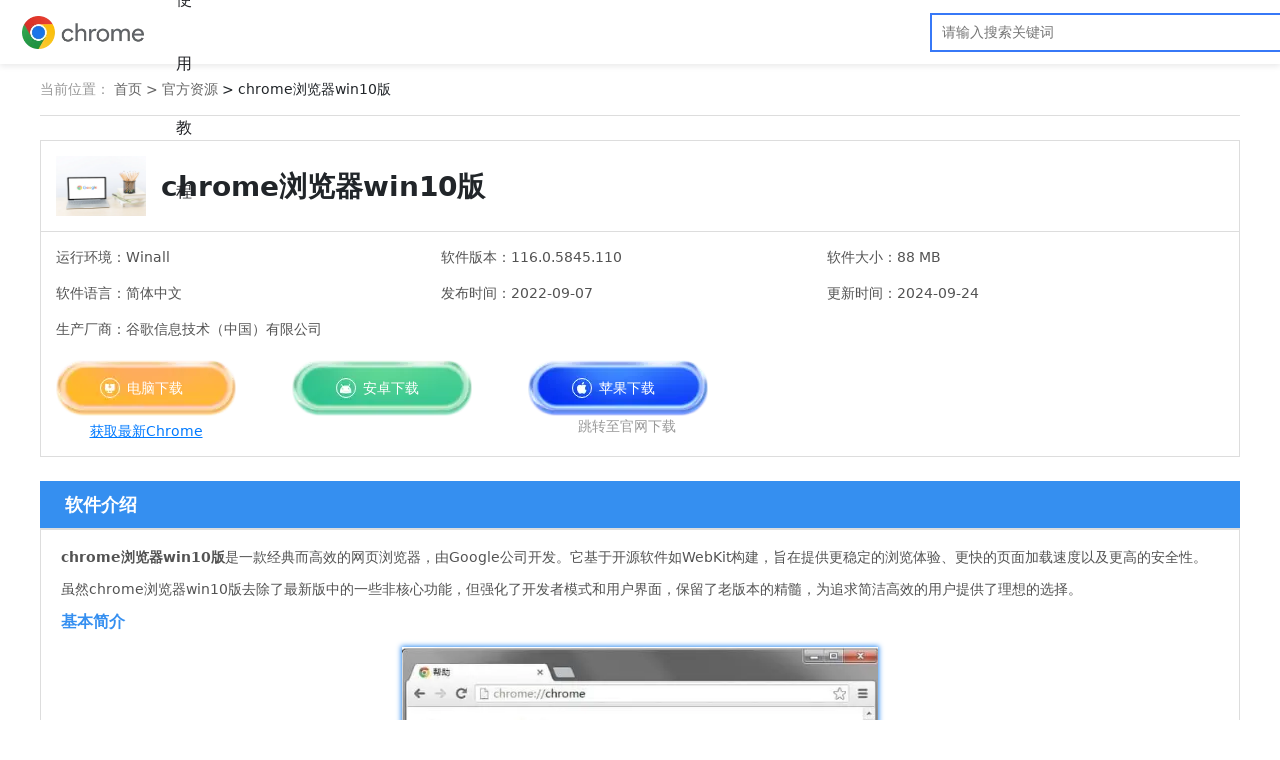

--- FILE ---
content_type: text/html; charset=utf-8
request_url: https://chrome.sungyun.cn/chrome/38586.html
body_size: 4809
content:
<!DOCTYPE html>
<html lang="zh-CN">
<head>
	<META charset="utf-8" http-equiv="content-language" content="zh-cn">
	<title>chrome浏览器win10版下载-google chrome浏览器win10版</title>
	<META name="keywords" content="谷歌浏览器win10版,google win10版下载">
	<META name="description" content="chrome浏览器win10版是一款经典而高效的网页浏览器，由Google公司开发，sungyun cn为您提供免费资源下载。">
	<META name="viewport" content="width=device-width, initial-scale=1">
	<META http-equiv="X-UA-Compatible" content="IE=edge">
		<META name="robots" content="index,follow">	<meta property="og:title" content="chrome浏览器win10版下载-google chrome浏览器win10版">
    <meta property="og:description" content="chrome浏览器win10版是一款经典而高效的网页浏览器，由Google公司开发，sungyun cn为您提供免费资源下载。">
    <meta property="og:type" content="article">
    <meta property="og:url" content="http://chrome.sungyun.cn/chrome/38586.html">
    <meta property="og:image" content="https://chrome.sungyun.cn/uploadfile/2022/1103/20221103014152206.png">
    <meta property="og:image:width" content="240">
    <meta property="og:image:height" content="130">
    <meta property="og:site_name" content="Chrome浏览器">
    <meta property="og:locale" content="zh_CN">
    <meta property="article:published_time" content="2022-09-07T13:50:42+08:00">
    <meta property="article:modified_time" content="2024-09-24T16:20:47+08:00">
    <meta property="article:author" content="Chrome浏览器官网">
    <meta property="article:section" content="官方资源">
    <link rel="canonical" href="http://chrome.sungyun.cn/chrome/38586.html" />
	<META name="renderer" content="webkit">
	<META name="applicable-device" content="pc,mobile">
	<link rel="icon" type="image/png" sizes="16x16" href="/favicon16x16.png">
	<link rel="shortcut icon" type="image/png" sizes="32x32" href="/favicon32x32.png">
	<link rel="preload" href="/statics/2022/css/index.css" as="style">
	<link rel="stylesheet" href="/statics/2022/css/index.css">
	<link rel="preload" href="/statics/2022/css/style_all.css" as="style">
	<link rel="stylesheet" href="/statics/2022/css/style_all.css">
	<link rel="preload" href="/statics/2022/css/swiper.min.css" as="style">
	<link rel="stylesheet" href="/statics/2022/css/swiper.min.css">
	<link rel="preload" href="/statics/2022/css/content.css" as="style">
	<link rel="stylesheet" href="/statics/2022/css/content.css">
	<link rel="preload" href="/statics/2023/css/common.css" as="style">
	<link rel="stylesheet" href="/statics/2023/css/common.css" as="style">
	<link rel="preload" href="/statics/2023/css/bootstrap.min.css" as="style">
	<link rel="stylesheet" href="/statics/2023/css/bootstrap.min.css" as="style">
	<link rel="preload" href="/statics/2022/css/complaint.css" as="style">
	<link rel="stylesheet" href="/statics/2022/css/complaint.css" as="style">
	<script src="/statics/2023/js/jq.js" defer></script>
	<script src="/statics/2023/js/bootstrap.min.js" defer></script>
	<link id="https://open.thunderurl.com/xl_xpc_tips.css" type="text/css" rel="stylesheet" charset="utf-8" href="/statics/2022/css/xl_xpc_tips.css">
	<script>var win32 = "";</script>
	<script src="/statics/2022/js/jquery-1.9.1.min.js" defer></script>
	<script type="text/javascript" src="/statics/2022/js/xla.min.js" defer></script>
	<script src="/statics/2022/js/common.js" defer></script>
	<script src="/statics/2022/js/lazyload.js" defer></script>
	<script src="/statics/2022/js/index.js" defer></script>
	<script src="/statics/2022/js/swiper.min.js" defer></script>
	<script src="/statics/2022/js/software_list.js" defer></script>
	<script src="/statics/2022/js/tongji.js" defer></script>
	<script language="JavaScript" src="/api.php?op=count&id=38586&modelid=2" defer></script>
	<script src="/statics/2023/js/rem.js" defer></script>
	<script src="/statics/2022/js/complaint.js" defer></script>
	<script src="/statics/2022/js/jquery.validate.min.js" defer></script>
	<script src="/statics/2022/js/jquery.metadata.js" defer></script>
	<script type="application/ld+json">
		{
			"@context": "https://schema.org",
			"@type": "Article",
			"headline": "chrome浏览器win10版下载-google chrome浏览器win10版",
			"description": "chrome浏览器win10版是一款经典而高效的网页浏览器，由Google公司开发，sungyun cn为您提供免费资源下载。",
			"image": "https://chrome.sungyun.cn/uploadfile/2022/1103/20221103014152206.png",
			"publisher": {
				"@type": "Organization",
				"name": "Google",
				"logo": {
					"@type": "ImageObject",
					"url": "https://chrome.sungyun.cn/statics/2023/img/logo.svg"
				}
			},
			"datePublished": "2022-09-07T13:50:42+08:00",
			"dateModified": "2024-09-24T16:20:47+08:00",
			"mainEntityOfPage": {
				"@type": "WebPage",
				"@id": "http://chrome.sungyun.cn/chrome/38586.html"
			},
			"articleBody": "chrome浏览器win10版是一款经典而高效的网页浏览器，由Google公司开发。它基于开源软件如WebKit构建，旨在提供更稳定的浏览体验、更快的页面加载速度以及更高的安全性。虽然chrome浏览器win10版去除了最新版中的一些非核心功能，但强化了开发者模式和用户界面，保留了老版本的精髓，为追求简洁高效的用户提供了理想的选择。基本简介软件功能：1.chrome浏览器win10版基于开源的Webkit引擎，确保了浏览器的稳定性和高效性。2.提供浏览器扩展框架，支持创建类似Adobe-AIR的混合应用。3.内置V8Javascript虚拟机，通过多线程技术加速Javascript执行，提升网页响应速度。4.具备隐私模式，允许用户在不登录本地机器的情况下安全浏览互联网。软件特色：1.开源的Webkit引擎提供了强大的技术支持和社区支持。2.浏览器扩展框架的灵活性，使得用户可以根据个人需求定制浏览器功能。3.V8Javascript虚拟机的引入，显著提升了浏览器处理复杂脚本的能力。4.chrome浏览器win10版具有隐私模式的设计，尊重并保护用户的隐私安全。软件优势：1.稳定性强，基于成熟的开源技术构建，减少了崩溃和错误的可能性。2.速度快，优化的Javascript处理能力和快速的页面渲染，提高了浏览效率。3.安全性高，内置的安全措施有效防止了网络攻击和恶意软件的威胁。4.用户体验好，简洁高效的界面设计，易于使用且功能强大。常见问题：谷歌浏览器怎样关闭声音？1.打开谷歌浏览器，然后进入到浏览器的主页面中，在该页面的右上角有一个三个点图标，用鼠标将其点击之后，就会弹出一个下拉菜单选项，选择【设置】选项（如图所示）。 2.进入到设置页面之后，在页面的左侧菜单选项中，我们选择【隐私和安全】（如图所示）。 3.接着就会打开的设置页面中，找到【网站设置】选项，然后用鼠标点击进入（如图所示）。 4.进入到该页面之后，滑动页面找到我们需要的【更多内容设置】选项，用鼠标点击它（如图所示）。 5.然后找到【声音】功能，用鼠标单击左键打开声音功能的设置页面（如图所示）。 6. 在该页面中，选择【不允许网站播放声音】功能即可（如图所示）。 7. 如果你想要对指定的网站设置静音的话，那你可以点击下方的【不允许播放声音】下的【添加】按钮，添加某一个网站的网址即可（如图所示）。 ",
			"keywords": "谷歌浏览器win10版,google win10版下载"
		}
	</script>
</head>
<body >

<!--导航栏-->
<header class="news-nav">
	<div class="logo-left">
		<h1 class="logo"><img src="/statics/2023/img/chrome-logo.png" alt="Chrome浏览器" onclick="home()"></h1>
		<nav class="cat-list">
			<a href="/" class="cat-item ">首页</a>
						<a class="cat-item on" href="/chrome/">官方资源</a>
						<a class="cat-item " href="/chromejc/">使用教程</a>
						<a class="cat-item " href="/news/">资讯动态</a>
						<a class="cat-item " href="/browser/">其他品牌</a>
						<i class="search-icon"></i>
		</nav>
	</div>
	<form class="search-box" method="get" action="/search.php" id="searchBox">
		<div class="input-wrap">
			<input class="input keyword-text" type="text" name="q" autocomplete="off" placeholder="请输入搜索关键词" value="" maxlength="30">
			<input class="search-btn" id="dosubmit" type="submit" search-type="init" value="搜索">
		</div>
	</form>
</header>
<div class="nwe-crumb news-lists-crumb">
    <span>当前位置：</span>
    <a href="https://chrome.sungyun.cn/">首页 &gt; </a>
    <a href="https://chrome.sungyun.cn/chrome/">官方资源</a> &gt; chrome浏览器win10版</div>

<div class="part-container m-part-container" style="margin-top: 24px">
    <div class="container-left" style="width: 100%">
        <div class="Part1">
            <div class="thumb-title">
                <img class="thumb" src="/uploadfile/2022/1103/20221103014152206.png" alt="chrome浏览器win10版">
                <h2 class="title">chrome浏览器win10版</h2>
            </div>
            <div class="base-info-list">
                <span class="base-info-item">运行环境：Winall</span>
                <span class="base-info-item">软件版本：116.0.5845.110</span>
                <span class="base-info-item">软件大小：88 MB</span>
                <span class="base-info-item">软件语言：简体中文</span>
                <span class="base-info-item">发布时间：2022-09-07</span>
                <span class="base-info-item">更新时间：2024-09-24</span>
                <span class="base-info-item">生产厂商：谷歌信息技术（中国）有限公司</span>
            </div>
            <div class="down-list" style="margin-bottom: 40px;position: relative">
                <a class="down-item pc-down win32" href="javascript:void(0);" rel="nofollow" target="_blank" onclick="_hmt.push(['_trackEvent', '按钮', '下载', '下载Chrome']);tongji_baidu()">电脑下载</a>
                <a class="down-item android-down" href="https://download.kuaimaxt.cn/android/apk/com.android.aichrome_v122.0.3.623.apk" rel="nofollow" target="_blank" onclick="_hmt.push(['_trackEvent', '按钮', '下载', '下载Chrome']);tongji_baidu()">安卓下载</a>
                <a class="down-item ios-down" href="https://apps.apple.com/cn/app/id535886823" rel="nofollow" target="_blank" onclick="_hmt.push(['_trackEvent', '按钮', '下载', '下载Chrome']);tongji_baidu()">苹果下载<span class="ios-show browser-show" style="margin: 0;display: block;line-height: 20px">跳转至官网下载</span></a>
                <a href="https://chrome.sungyun.cn/" target="_blank" class="download-jump-index">获取最新Chrome</a>
            </div>
        </div>
        <div class="Part2">
            <div class="module-title">
                <span>软件介绍</span>
            </div>

            <div class="content-detail">
                <p><strong>chrome浏览器win10版</strong>是一款经典而高效的网页浏览器，由Google公司开发。它基于开源软件如WebKit构建，旨在提供更稳定的浏览体验、更快的页面加载速度以及更高的安全性。虽然chrome浏览器win10版去除了最新版中的一些非核心功能，但强化了开发者模式和用户界面，保留了老版本的精髓，为追求简洁高效的用户提供了理想的选择。</p><h3>基本简介</h3><p style="text-align: center;"><img alt="chrome浏览器win10版1" src="/uploadfile/20230629/1688030596799801.png"  /></p><h3>软件功能：</h3><p>1.chrome浏览器win10版基于开源的Webkit引擎，确保了浏览器的稳定性和高效性。</p><p>2.提供浏览器扩展框架，支持创建类似Adobe-AIR的混合应用。</p><p>3.内置V8Javascript虚拟机，通过多线程技术加速Javascript执行，提升网页响应速度。</p><p>4.具备隐私模式，允许用户在不登录本地机器的情况下<a href='/chromejc/use/4123.html' target='_blank'>安全浏览</a>互联网。</p><h3>软件特色：</h3><p>1.开源的Webkit引擎提供了强大的技术支持和社区支持。</p><p>2.浏览器扩展框架的灵活性，使得用户可以根据个人需求定制浏览器功能。</p><p>3.V8Javascript虚拟机的引入，显著提升了浏览器处理复杂脚本的能力。</p><p>4.chrome浏览器win10版具有隐私模式的设计，尊重并保护用户的隐私安全。</p><h3>软件优势：</h3><p>1.稳定性强，基于成熟的开源技术构建，减少了崩溃和错误的可能性。</p><p>2.速度快，优化的Javascript处理能力和快速的页面渲染，提高了浏览效率。</p><p>3.安全性高，内置的安全措施有效防止了网络攻击和恶意软件的威胁。</p><p>4.用户体验好，简洁高效的界面设计，易于使用且功能强大。</p><h3><span style="text-wrap: wrap;">常见问题：</span></h3><p><span style="text-wrap: wrap; color: rgb(255, 0, 0);">谷歌浏览器怎样<a href='/chromejc/use/3921.html' target='_blank'>关闭声音</a>？</span></p><p><span style="text-wrap: wrap;"></span></p><p style="text-wrap: wrap;">1.打开谷歌浏览器，然后进入到浏览器的主页面中，在该页面的右上角有一个三个点图标，用鼠标将其点击之后，就会弹出一个下拉菜单选项，选择【设置】选项（如图所示）。 </p><center><img alt="chrome浏览器win10版2" src="/uploadfile/2024/0924/20240924042047933.png"  /></center><p style="text-wrap: wrap;">2.进入到设置页面之后，在页面的左侧菜单选项中，我们选择【隐私和安全】（如图所示）。 </p><center><img alt="chrome浏览器win10版3" src="/uploadfile/2024/0924/20240924042047338.png"  /></center><p style="text-wrap: wrap;">3.接着就会打开的设置页面中，找到【网站设置】选项，然后用鼠标点击进入（如图所示）。 </p><center><img alt="chrome浏览器win10版4" src="/uploadfile/2024/0924/20240924042048648.png"  /></center><p style="text-wrap: wrap;">4.进入到该页面之后，滑动页面找到我们需要的【更多内容设置】选项，用鼠标点击它（如图所示）。 </p><center><img alt="chrome浏览器win10版5" src="/uploadfile/2024/0924/20240924042048999.png"  /></center><p style="text-wrap: wrap;">5.然后找到【声音】功能，用鼠标单击左键打开声音功能的设置页面（如图所示）。 </p><center><img alt="chrome浏览器win10版6" src="/uploadfile/2024/0924/20240924042049121.png"  /></center><p style="text-wrap: wrap;">6. 在该页面中，选择【不允许网站播放声音】功能即可（如图所示）。 </p><center><img alt="chrome浏览器win10版7" src="/uploadfile/2024/0924/20240924042049949.png"  /></center><p style="text-wrap: wrap;">7. 如果你想要对指定的网站设置静音的话，那你可以点击下方的【不允许播放声音】下的【添加】按钮，添加某一个网站的网址即可（如图所示）。 </p><center><img alt="chrome浏览器win10版8" src="/uploadfile/2024/0924/20240924042049483.png"  /></center><p><br/></p> 
            </div>
        </div>
                                <div class="Part4">
            <div class="module-title">
                <span>推荐阅读</span>
            </div>
            <div class="news-lists">
                                                                                                                                <a class="news-item" href="/chromejc/use/7441.html" target="_blank">Chrome浏览器缓存机制优化操作技巧实测</a>
                                                <a class="news-item" href="/chromejc/use/7053.html" target="_blank">谷歌浏览器多平台版本下载和安装完整步骤</a>
                                                <a class="news-item" href="/chromejc/use/4667.html" target="_blank">如何通过Google Chrome优化网页动态元素的加载顺序</a>
                                                <a class="news-item" href="/chromejc/use/4080.html" target="_blank">如何在谷歌浏览器中使用标签页预览功能</a>
                                                <a class="news-item" href="/chromejc/use/6046.html" target="_blank">Chrome浏览器如何提升开发者工具的功能性</a>
                                                <a class="news-item" href="/chromejc/use/6325.html" target="_blank">谷歌浏览器下载扩展搜索不到手动安装教程</a>
                                                <a class="news-item" href="/chromejc/use/5594.html" target="_blank">Google Chrome浏览器实验功能使用注意事项</a>
                                                <a class="news-item" href="/chromejc/use/6389.html" target="_blank">Chrome浏览器下载任务异常处理方法</a>
                            </div>
        </div>
    </div>
</div>
<footer class="news-footer">
        <p>这是一款由谷歌官方推出的移动端网页浏览器，专为安卓手机优化设计，致力于提供快速、安全、智能的浏览体验。</p>
    <p>本站提供的软件仅为个人学习测试使用，请在下载后24小时内删除，不得用于任何商业用途，否则后果自负。</p>
    <p class="link-list">
        <a href="/sitemap/" class="link-item" style="display:none;">网站地图</a>
    </p>
    <p><a target="_blank" rel="nofollow" href="http://beian.miit.gov.cn/" style="color:#999;">陕ICP备2022009006号-15</a></p>
</footer>
<div class="flex_top"></div>
</body></html>

--- FILE ---
content_type: text/css
request_url: https://chrome.sungyun.cn/statics/2022/css/index.css
body_size: 3015
content:
.content-all .column {
  margin-top: 30px;
}
.content-all .banner {
  position: relative;
  height: 270px;
  background: url("/statics/2022/img/banner.png") no-repeat center top;
  background-size: 100% auto;
  width: 800px;
}
.content-all .banner .btn-all {
  display: -webkit-box;
  display: -webkit-flex;
  display: -ms-flexbox;
  display: flex;
  -webkit-box-pack: start;
  -webkit-justify-content: flex-start;
  -ms-flex-pack: start;
  justify-content: flex-start;
  position: absolute;
  top: 155px;
  left: 20px;
}
.content-all .banner .btn-all a {
  display: -webkit-box;
  display: -webkit-flex;
  display: -ms-flexbox;
  display: flex;
  -webkit-box-pack: center;
  -webkit-justify-content: center;
  -ms-flex-pack: center;
  justify-content: center;
  -webkit-box-align: center;
  -webkit-align-items: center;
  -ms-flex-align: center;
  align-items: center;
  -webkit-align-content: center;
  -ms-flex-line-pack: center;
  align-content: center;
  transition: 0.5s;
}
.content-all .banner .btn-all a:first-of-type {
  margin-right: 25px;
}
.content-all .banner .btn-all a .down-all {
  display: -webkit-box;
  display: -webkit-flex;
  display: -ms-flexbox;
  display: flex;
  -webkit-box-pack: center;
  -webkit-justify-content: center;
  -ms-flex-pack: center;
  justify-content: center;
  -webkit-box-align: center;
  -webkit-align-items: center;
  -ms-flex-align: center;
  align-items: center;
  -webkit-align-content: center;
  -ms-flex-line-pack: center;
  align-content: center;
  transition: 0.5s;
  border-radius: 5px;
  background-color: #ffffff;
  color: #1b76d8;
  width: 120px;
  height: 36px;
}
.content-all .banner .btn-all a .down-all span {
  font-size: 16px;
  margin-left: 5px;
}
.content-all .banner .btn-all a .down-all img.liji {
  width: 20px;
}
.content-all .banner .btn-all a .down-all img.xunlei {
  width: 25px;
}
.content-all .banner .btn-all a.teaching {
  color: #ffffff;
}
.content-all .banner .btn-all a.teaching:hover {
  color: #fe8919;
  text-decoration: underline;
}
.content-all .banner .tip {
  color: #ffffff;
  font-size: 14px;
  left: 20px;
  position: absolute;
  top: 220px;
}

.content-all .banner_box {
  background-color: #fff;
  display: flex;
  margin-top: 20px;
  padding: 10px;
}
.content-all .banner_box .right{

}
.content-all .banner_box .right .idx-zxxt-b{

}
.g-title {
  border-bottom: 2px solid #358ff0;
  margin-bottom: 5px;
}
.g-title .more {
  color: #999;
  cursor: pointer;
  font-size: 16px;
  font-weight: normal;
  margin-top: 3px;
}
.fr {
  float: right;
}
.c-g-blue {
  color: #358ff0;
}
.fix::after, .fix::before {
  clear: both;
}
.fix::after {
  content: "";
  display: table;
}
.g-list-a {
  display: inline-block;
  max-width: 87%;
  overflow: hidden;
  text-overflow: ellipsis;
  vertical-align: top;
  white-space: nowrap;
}

.g-title .title-txt {
  float: left;
  font-size: 18px;
  margin-right: 9px;
  padding-bottom: 12px;
  width: 180px;
}
.banner_right {
  width: 425px;
}
.idx-zxxt-b {
  background-color: #fff;
  padding: 4px 15px;
}
.idx-zxxt-b .b-list {
  border-left: 1px dashed #d4d4d4;
  margin-left: 5px;
  padding: 10px 0 5px;
  position: relative;
}
.idx-zxxt-b .list-item {
  line-height: 24px;
  padding-bottom: 5px;
  padding-left: 13px;
  padding-top: 5px;
  position: relative;
  z-index: 2;
}
.idx-zxxt-b .list-item i {
  background-image: url("../img/sp_1.png");
  background-position: -204px -17px;
  height: 10px;
  left: -5px;
  margin-top: -5px;
  overflow: hidden;
  position: absolute;
  top: 50%;
  width: 10px;
}
.idx-zxxt-b .list-item:hover  i {
  background-position: -188px -17px;
}
.idx-zxxt-b .g-list-a {
  color: #535353;
  vertical-align: top;
}
.idx-zxxt-b .g-list-a:hover{
  color: #358ff0;
}




.content-all .column-system .column-title {
  width: 100%;
}
.content-all .column-system .column-title .column-nav {
  width: 1168px;
}
.content-all .column-system .download-type {
  padding: 25px 0;
  background-color: #ffffff;
  border: 1px solid #dddddd;
  border-top: none;
}
.content-all .column-system .download-type ul {
  display: -webkit-box;
  display: -webkit-flex;
  display: -ms-flexbox;
  display: flex;
  -webkit-box-pack: justify;
  -webkit-justify-content: space-between;
  -ms-flex-pack: justify;
  justify-content: space-between;
  -webkit-box-align: center;
  -webkit-align-items: center;
  -ms-flex-align: center;
  align-items: center;
  -webkit-align-content: center;
  -ms-flex-line-pack: center;
  align-content: center;
  padding: 0 15px;
}
.content-all .column-system .download-type ul li {
  width: 280px;
  background-color: #F6F6F6;
}
.content-all .column-system .download-type ul li .pic {
  display: block;
  width: 100%;
  height: 180px;
}
.content-all .column-system .download-type ul li .pic img {
  width: 100%;
  height: 100%;
}
.content-all .column-system .download-type ul li .text {
  padding: 15px 20px;
}
.content-all .column-system .download-type ul li .text .title_text{
  height: 42px;
  display: -webkit-box;
  -webkit-box-orient: vertical;
  -webkit-line-clamp: 2;
  overflow: hidden;
}
.content-all .column-system .download-type ul li .text .title_text a {
  font-size: 15px;
  color: #535353;
}
.content-all .column-system .download-type ul li .text .title_text a:hover {
  color: #358ff0;
}
.content-all .column-system .download-type ul li .text .time {
  font-size: 12px;
  color: #b2b2b2;
  margin: 15px 0;
}
.content-all .column-system .download-type ul li .text .time span:last-of-type {
  margin-left: 15px;
}
.content-all .column-system .download-type ul li .text .download {
  display: -webkit-box;
  display: -webkit-flex;
  display: -ms-flexbox;
  display: flex;
  -webkit-box-pack: justify;
  -webkit-justify-content: space-between;
  -ms-flex-pack: justify;
  justify-content: space-between;
  -webkit-box-align: center;
  -webkit-align-items: center;
  -ms-flex-align: center;
  align-items: center;
  -webkit-align-content: center;
  -ms-flex-line-pack: center;
  align-content: center;
  margin-bottom: 20px;
}
.content-all .column-system .download-type ul li .text .download a {
  transition: 0.5s;
  display: -webkit-box;
  display: -webkit-flex;
  display: -ms-flexbox;
  display: flex;
  -webkit-box-pack: center;
  -webkit-justify-content: center;
  -ms-flex-pack: center;
  justify-content: center;
  -webkit-box-align: center;
  -webkit-align-items: center;
  -ms-flex-align: center;
  align-items: center;
  -webkit-align-content: center;
  -ms-flex-line-pack: center;
  align-content: center;
  width: 46.5%;
  padding: 3px 0;
  border-radius: 5px;
  font-size: 14px;
}
.content-all .column-system .download-type ul li .text .download a:last-of-type {
  border: 1px solid #9A9A9A;
  color: gray;
}
.content-all .column-system .download-type ul li .text .download a:last-of-type:hover {
  background-color: #F9A123;
  border: 1px solid #F9A123;
  color: #ffffff;
}
.content-all .column-system .download-type ul li .text .download a:first-of-type {
  color: #358ff0;
  border: 1px solid #358ff0;
}
.content-all .column-system .download-type ul li .text .download a:first-of-type:hover {
  background-color: #358ff0;
  border: 1px solid #358ff0;
  color: #ffffff;
}
.content-all .column-brand .column-title {
  width: 100%;
}
.content-all .column-brand .column-title .column-nav {
  width: 1168px;
}
.content-all .column-brand .download-type {
  padding: 25px 0;
  background-color: #ffffff;
  border: 1px solid #dddddd;
  border-top: none;
}
.content-all .column-brand .download-type ul {
  display: -webkit-box;
  display: -webkit-flex;
  display: -ms-flexbox;
  display: flex;
  -webkit-box-pack: justify;
  -webkit-justify-content: space-between;
  -ms-flex-pack: justify;
  justify-content: space-between;
  -webkit-box-align: center;
  -webkit-align-items: center;
  -ms-flex-align: center;
  align-items: center;
  -webkit-align-content: center;
  -ms-flex-line-pack: center;
  align-content: center;
  flex-wrap: wrap;
  padding: 0 15px;
}
.content-all .column-brand .download-type ul li {
  display: -webkit-box;
  display: -webkit-flex;
  display: -ms-flexbox;
  display: flex;
  -webkit-box-pack: start;
  -webkit-justify-content: flex-start;
  -ms-flex-pack: start;
  justify-content: flex-start;
  width: 48.8%;
  height: 180px;
  background-color: #F6F6F6;
  margin: 10px 0;
}
.content-all .column-brand .download-type ul li .pic {
  display: block;
  height: 100%;
}
.content-all .column-brand .download-type ul li .pic img {
  width: 275px;
  height: 180px;
}
.content-all .column-brand .download-type ul li .text {
  padding: 0px 30px;
  width: 100%;
}
.content-all .column-brand .download-type ul li .text .title_text a {
  display: block;
  font-size: 15px;
  color: #535353;
  margin-top: 20px;
  line-height: 25px;
  height: 50px;
  display: -webkit-box;
  -webkit-box-orient: vertical;
  -webkit-line-clamp: 2;
  overflow: hidden;
}
.content-all .column-brand .download-type ul li .text .title_text a:hover {
  color: #358ff0;
}
.content-all .column-brand .download-type ul li .text .time {
  font-size: 12px;
  color: #b2b2b2;
  margin: 15px 0;
}
.content-all .column-brand .download-type ul li .text .time span:last-of-type {
  margin-left: 15px;
}
.content-all .column-brand .download-type ul li .text .download {
  display: -webkit-box;
  display: -webkit-flex;
  display: -ms-flexbox;
  display: flex;
  -webkit-box-pack: justify;
  -webkit-justify-content: space-between;
  -ms-flex-pack: justify;
  justify-content: space-between;
  -webkit-box-align: center;
  -webkit-align-items: center;
  -ms-flex-align: center;
  align-items: center;
  -webkit-align-content: center;
  -ms-flex-line-pack: center;
  align-content: center;
  margin-bottom: 20px;
}
.content-all .column-brand .download-type ul li .text .download a {
  transition: 0.5s;
  display: -webkit-box;
  display: -webkit-flex;
  display: -ms-flexbox;
  display: flex;
  -webkit-box-pack: center;
  -webkit-justify-content: center;
  -ms-flex-pack: center;
  justify-content: center;
  -webkit-box-align: center;
  -webkit-align-items: center;
  -ms-flex-align: center;
  align-items: center;
  -webkit-align-content: center;
  -ms-flex-line-pack: center;
  align-content: center;
  width: 46.5%;
  padding: 3px 0;
  border-radius: 5px;
  font-size: 14px;
}
.content-all .column-brand .download-type ul li .text .download a:last-of-type {
  border: 1px solid #9A9A9A;
  color: gray;
}
.content-all .column-brand .download-type ul li .text .download a:last-of-type:hover {
  background-color: #F9A123;
  border: 1px solid #F9A123;
  color: #ffffff;
}
.content-all .column-brand .download-type ul li .text .download a:first-of-type {
  color: #358ff0;
  border: 1px solid #358ff0;
}
.content-all .column-brand .download-type ul li .text .download a:first-of-type:hover {
  background-color: #358ff0;
  border: 1px solid #358ff0;
  color: #ffffff;
}
.content-all .column-app {
  margin: 30px 0;
}
.content-all .column-app .tab-all {
  display: -webkit-box;
  display: -webkit-flex;
  display: -ms-flexbox;
  display: flex;
  -webkit-box-pack: justify;
  -webkit-justify-content: space-between;
  -ms-flex-pack: justify;
  justify-content: space-between;
}
.content-all .column-app .tab-content .tab-top {
  margin-bottom: 15px;
}
.content-all .column-app .tab-content .tab-top ul {
  display: -webkit-box;
  display: -webkit-flex;
  display: -ms-flexbox;
  display: flex;
  -webkit-box-pack: justify;
  -webkit-justify-content: space-between;
  -ms-flex-pack: justify;
  justify-content: space-between;
  flex-wrap: wrap;
  width: 100%;
  height: 100%;
}
.content-all .column-app .tab-content .tab-top ul:last-of-type {
  margin: 15px 0;
}
.content-all .column-app .tab-content .tab-top ul li a {
  position: relative;
  display: -webkit-box;
  display: -webkit-flex;
  display: -ms-flexbox;
  display: flex;
  -webkit-box-pack: center;
  -webkit-justify-content: center;
  -ms-flex-pack: center;
  justify-content: center;
  -webkit-box-align: center;
  -webkit-align-items: center;
  -ms-flex-align: center;
  align-items: center;
  -webkit-align-content: center;
  -ms-flex-line-pack: center;
  align-content: center;
  -webkit-box-orient: vertical;
  -webkit-box-direction: normal;
  -webkit-flex-direction: column;
  -ms-flex-direction: column;
  flex-direction: column;
  width: 110px;
  overflow: hidden;
}
.content-all .column-app .tab-content .tab-top ul li a img {
  width: 55px;
  height: 55px;
}
.content-all .column-app .tab-content .tab-top ul li a p {
  width: 90%;
  line-height: 28px;
  font-size: 14px;
  text-align: center;
  color: #ffffff;
  overflow: hidden;
  text-overflow: ellipsis;
  white-space: nowrap;
  margin-top: 5px;
  background-color: #000000;
  padding: 0 5%;
}
.content-all .column-app .tab-content .tab-left {
  width: 858px;
  padding: 15px;
  background-color: #ffffff;
  border: 1px solid #dddddd;
  border-top: none;
}
.content-all .column-app .tab-content .tab-left .tab-list {
  display: -webkit-box;
  display: -webkit-flex;
  display: -ms-flexbox;
  display: flex;
  -webkit-box-pack: justify;
  -webkit-justify-content: space-between;
  -ms-flex-pack: justify;
  justify-content: space-between;
  -webkit-box-align: center;
  -webkit-align-items: center;
  -ms-flex-align: center;
  align-items: center;
  -webkit-align-content: center;
  -ms-flex-line-pack: center;
  align-content: center;
  flex-wrap: wrap;
}
.content-all .column-app .tab-content .tab-left .tab-list .list {
  width: 47%;
  margin: 7px 0;
  display: -webkit-box;
  display: -webkit-flex;
  display: -ms-flexbox;
  display: flex;
  -webkit-box-pack: start;
  -webkit-justify-content: flex-start;
  -ms-flex-pack: start;
  justify-content: flex-start;
}
.content-all .column-app .tab-content .tab-left .tab-list .list a {
  font-size: 14px;
}
.content-all .column-app .tab-content .tab-left .tab-list .list a.type {
  color: #999999;
  width: 60px;
  white-space: nowrap;
  text-overflow: ellipsis;
  overflow: hidden;
}
.content-all .column-app .tab-content .tab-left .tab-list .list a.title {
  display: -webkit-box;
  display: -webkit-flex;
  display: -ms-flexbox;
  display: flex;
  -webkit-box-pack: justify;
  -webkit-justify-content: space-between;
  -ms-flex-pack: justify;
  justify-content: space-between;
  -webkit-box-align: center;
  -webkit-align-items: center;
  -ms-flex-align: center;
  align-items: center;
  -webkit-align-content: center;
  -ms-flex-line-pack: center;
  align-content: center;
  color: #535353;
  width: 80%;
}
.content-all .column-app .tab-content .tab-left .tab-list .list a.title .name {
  display: -webkit-box;
  display: -webkit-flex;
  display: -ms-flexbox;
  display: flex;
  -webkit-box-pack: start;
  -webkit-justify-content: flex-start;
  -ms-flex-pack: start;
  justify-content: flex-start;
}
.content-all .column-app .tab-content .tab-left .tab-list .list a.title .name i {
  margin: 0 15px;
}
.content-all .column-app .tab-content .tab-left .tab-list .list a.title .name b {
  font-weight: normal;
  width: 245px;
  display: inline-block;
  overflow: hidden;
  white-space: nowrap;
  text-overflow: ellipsis;
}
.content-all .column-app .tab-content .tab-left .tab-list .list a.title span.active {
  color: red;
}
.content-all .column-app .tab-content .tab-left .tab-list .list a.type:hover,
.content-all .column-app .tab-content .tab-left .tab-list .list a.title:hover b {
  color: #ffc24a;
}
.content-all .column-news {
  margin: 30px 0;
}
.content-all .column-news .tab-all {
  display: -webkit-box;
  display: -webkit-flex;
  display: -ms-flexbox;
  display: flex;
  -webkit-box-pack: justify;
  -webkit-justify-content: space-between;
  -ms-flex-pack: justify;
  justify-content: space-between;
}
.content-all .column-news .tab-left {
  width: 858px;
  padding: 15px;
  background-color: #ffffff;
  border: 1px solid #dddddd;
  border-top: none;
}
.content-all .column-news .tab-left .tab-content .pic-text {
  width: 274px;
}
.content-all .column-news .tab-left .tab-content .pic-text a {
  position: relative;
  display: block;
  width: 100%;
  height: 203px;
}
.content-all .column-news .tab-left .tab-content .pic-text a img {
  width: 100%;
  height: 100%;
}
.content-all .column-news .tab-left .tab-content .pic-text a p {
  position: absolute;
  bottom: 0;
  left: 0;
  width: 84%;
  line-height: 40px;
  padding: 0 8%;
  color: #ffffff;
  background: rgba(0, 0, 0, 0.6);
  text-align: center;
  overflow: hidden;
  text-overflow: ellipsis;
  white-space: nowrap;
}
.content-all .column-news .tab-left .tab-content .pic-text a:first-of-type {
  margin-bottom: 15px;
}
.content-all .column-news .tab-left .tab-content .text_news {
  width: 560px;
}
.content-all .column-news .tab-left .tab-content .text_news .topping {
  padding-bottom: 15px;
  border-bottom: 1px dotted #999999;
}
.content-all .column-news .tab-left .tab-content .text_news .topping h2 {
  font-weight: normal;
  font-size: 18px;
  color: #535353;
  text-align: center;
  white-space: nowrap;
  text-overflow: ellipsis;
  overflow: hidden;
}
.content-all .column-news .tab-left .tab-content .text_news .topping p.introduction {
  text-indent: 24px;
  color: #999;
  font-size: 12px;
  line-height: 22px;
  height: 44px;
  overflow: hidden;
  display: -webkit-box;
  -webkit-box-orient: vertical;
  -webkit-line-clamp: 2;
  margin-top: 15px ;
}
.content-all .column-news .tab-left .tab-content .text_news ul {
  width: 100%;
  height: 100%;
  margin-top: 15px;
}
.content-all .column-news .tab-left .tab-content .text_news ul li {
  position: relative;
  display: -webkit-box;
  display: -webkit-flex;
  display: -ms-flexbox;
  display: flex;
  -webkit-box-pack: justify;
  -webkit-justify-content: space-between;
  -ms-flex-pack: justify;
  justify-content: space-between;
  -webkit-box-align: center;
  -webkit-align-items: center;
  -ms-flex-align: center;
  align-items: center;
  -webkit-align-content: center;
  -ms-flex-line-pack: center;
  align-content: center;
  padding-left: 15px;
  margin-top: 13px;
}
.content-all .column-news .tab-left .tab-content .text_news ul li:first-of-type {
  margin-top: 0;
}
.content-all .column-news .tab-left .tab-content .text_news ul li:after {
  content: "";
  position: absolute;
  left: 0;
  top: 40%;
  width: 5px;
  height: 5px;
  background-color: #dddddd;
  border-radius: 50%;
}
.content-all .column-news .tab-left .tab-content .text_news ul li a {
  color: #535353;
  font-size: 14px;
  width: 470px;
  overflow: hidden;
  text-overflow: ellipsis;
  white-space: nowrap;
}
.content-all .column-news .tab-left .tab-content .text_news ul li a:hover {
  color: #1b76d8;
}
.content-all .column-news .tab-left .tab-content .text_news ul li span {
  color: #535353;
  font-size: 13px;
}
.content-all .column-news .reload a {
  position: relative;
  display: block;
  width: 100%;
  height: 100px;
  margin-top: 15px;
}
.content-all .column-news .reload a img {
  width: 100%;
  height: 100%;
  object-fit: cover;
}
.content-all .column-news .reload a .hierarchy {
  position: absolute;
  top: 0;
  left: 0;
  width: 100%;
  height: 100%;
  z-index: 999;
}
.content-all .column-news .reload a .hierarchy p.text-title {
  position: absolute;
  width: 130px;
  top: 10px;
  left: 10px;
  color: #666666;
  font-size: 15px;
  font-weight: bold;
  white-space: nowrap;
  text-overflow: ellipsis;
  overflow: hidden;
}
.content-all .column-news .reload a .hierarchy .text-number {
  position: absolute;
  font-size: 40px;
  font-weight: bold;
  font-style: italic;
  bottom: 5px;
  right: 5px;
  color: #ee4b19;
}
.content-all .column-news .reload a .hierarchy .text-number .item-score-1 {
  position: relative;
  display: inline-block;
  width: 90px;
  height: 17px;
  display: -webkit-box;
  display: -webkit-flex;
  display: -ms-flexbox;
  display: flex;
  -webkit-box-pack: center;
  -webkit-justify-content: center;
  -ms-flex-pack: center;
  justify-content: center;
  -webkit-box-align: center;
  -webkit-align-items: center;
  -ms-flex-align: center;
  align-items: center;
  -webkit-align-content: center;
  -ms-flex-line-pack: center;
  align-content: center;
}
.content-all .column-news .reload a .hierarchy .text-number .item-score-1:after {
  position: absolute;
  content: "";
  width: 90px;
  height: 17px;
  background: url(../img/evaluate.png) no-repeat 0 0px;
  background-size: 85px auto;
}
.content-all .column-news .reload a .hierarchy .text-number .item-score-2 {
  position: relative;
  display: inline-block;
  width: 90px;
  height: 17px;
  display: -webkit-box;
  display: -webkit-flex;
  display: -ms-flexbox;
  display: flex;
  -webkit-box-pack: center;
  -webkit-justify-content: center;
  -ms-flex-pack: center;
  justify-content: center;
  -webkit-box-align: center;
  -webkit-align-items: center;
  -ms-flex-align: center;
  align-items: center;
  -webkit-align-content: center;
  -ms-flex-line-pack: center;
  align-content: center;
}
.content-all .column-news .reload a .hierarchy .text-number .item-score-2:after {
  position: absolute;
  content: "";
  width: 90px;
  height: 17px;
  background: url(../img/evaluate.png) no-repeat 0 -15px;
  background-size: 85px auto;
}
.content-all .column-news .reload a .hierarchy .text-number .item-score-3 {
  position: relative;
  display: inline-block;
  width: 90px;
  height: 17px;
  display: -webkit-box;
  display: -webkit-flex;
  display: -ms-flexbox;
  display: flex;
  -webkit-box-pack: center;
  -webkit-justify-content: center;
  -ms-flex-pack: center;
  justify-content: center;
  -webkit-box-align: center;
  -webkit-align-items: center;
  -ms-flex-align: center;
  align-items: center;
  -webkit-align-content: center;
  -ms-flex-line-pack: center;
  align-content: center;
}
.content-all .column-news .reload a .hierarchy .text-number .item-score-3:after {
  position: absolute;
  content: "";
  width: 90px;
  height: 17px;
  background: url(../img/evaluate.png) no-repeat 0 -32px;
  background-size: 85px auto;
}
.content-all .column-news .reload a .hierarchy .text-number .item-score-4 {
  position: relative;
  display: inline-block;
  width: 90px;
  height: 17px;
  display: -webkit-box;
  display: -webkit-flex;
  display: -ms-flexbox;
  display: flex;
  -webkit-box-pack: center;
  -webkit-justify-content: center;
  -ms-flex-pack: center;
  justify-content: center;
  -webkit-box-align: center;
  -webkit-align-items: center;
  -ms-flex-align: center;
  align-items: center;
  -webkit-align-content: center;
  -ms-flex-line-pack: center;
  align-content: center;
}
.content-all .column-news .reload a .hierarchy .text-number .item-score-4:after {
  position: absolute;
  content: "";
  width: 90px;
  height: 17px;
  background: url(../img/evaluate.png) no-repeat 0 -49px;
  background-size: 85px auto;
}
.content-all .column-news .reload a .hierarchy .text-number .item-score-5 {
  position: relative;
  display: inline-block;
  width: 90px;
  height: 17px;
  display: -webkit-box;
  display: -webkit-flex;
  display: -ms-flexbox;
  display: flex;
  -webkit-box-pack: center;
  -webkit-justify-content: center;
  -ms-flex-pack: center;
  justify-content: center;
  -webkit-box-align: center;
  -webkit-align-items: center;
  -ms-flex-align: center;
  align-items: center;
  -webkit-align-content: center;
  -ms-flex-line-pack: center;
  align-content: center;
}
.content-all .column-news .reload a .hierarchy .text-number .item-score-5:after {
  position: absolute;
  content: "";
  width: 90px;
  height: 17px;
  background: url(../img/evaluate.png) no-repeat 0 -66px;
  background-size: 85px auto;
}
.content-all .column-special {
  margin: 30px 0;
}
.content-all .column-special .column-title {
  width: 100%;
}
.content-all .column-special .column-title .column-nav {
  width: 1168px;
}
.content-all .column-special .tab-content .tab-left .list-right {
  display: -webkit-box;
  display: -webkit-flex;
  display: -ms-flexbox;
  display: flex;
  -webkit-box-pack: justify;
  -webkit-justify-content: space-between;
  -ms-flex-pack: justify;
  justify-content: space-between;
  -webkit-box-align: center;
  -webkit-align-items: center;
  -ms-flex-align: center;
  align-items: center;
  -webkit-align-content: center;
  -ms-flex-line-pack: center;
  align-content: center;
  margin: 15px 0;
  position: relative;
  height: 300px;
}
.content-all .column-special .tab-content .tab-left .list-right .pic-max {
  width: 590px;
  height: 300px;
}
.content-all .column-special .tab-content .tab-left .list-right .pic-max a {
  display: block;
  width: 100%;
  height: 100%;
}
.content-all .column-special .tab-content .tab-left .list-right .pic-max a img.big-picture {
  width: 590px;
  height: 300px;
  object-fit: cover;
}
.content-all .column-special .tab-content .tab-left .list-right .pic-max a p {
  position: absolute;
  bottom: 0;
  left: 0;
  width: 550px;
  color: #ffffff;
  font-size: 24px;
  padding: 0 20px;
  line-height: 70px;
  text-align: center;
  background: rgba(0, 0, 0, 0.5);
}
.content-all .column-special .tab-content .tab-left .tab-right {
  width: 590px;
  margin-left: 20px;
  height: 100%;
}
.content-all .column-special .tab-content .tab-left .tab-right ul {
  display: -webkit-box;
  display: -webkit-flex;
  display: -ms-flexbox;
  display: flex;
  -webkit-box-pack: justify;
  -webkit-justify-content: space-between;
  -ms-flex-pack: justify;
  justify-content: space-between;
  flex-wrap: wrap;
  width: 590px;
  height: 100%;
}
.content-all .column-special .tab-content .tab-left .tab-right ul li {
  position: relative;
  width: 285px;
  height: 145px;
}
.content-all .column-special .tab-content .tab-left .tab-right ul li a {
  display: block;
  width: 100%;
  height: 100%;
}
.content-all .column-special .tab-content .tab-left .tab-right ul li img.small-picture {
  width: 100%;
  height: 100%;
  object-fit: cover;
}
.content-all .column-special .tab-content .tab-left .tab-right ul li p {
  position: absolute;
  bottom: 0;
  left: 0;
  width: 95%;
  color: #ffffff;
  font-size: 16px;
  padding: 0 2.5%;
  line-height: 35px;
  text-align: center;
  background: rgba(0, 0, 0, 0.5);
}
.content-all .column-special .tab-content .tab-left .tab-right ul li:nth-child(1) {
  margin-bottom: 10px;
}
.content-all .column-special .tab-content .tab-left .tab-right ul li:nth-child(2) {
  margin-bottom: 10px;
}
.content-all .column-cooperation .column-title {
  width: 100%;
}
.content-all .column-cooperation .column-title h2 {
  padding: 10px 15px;
  background-color: #eeeeee;
  border: 1px solid #dddddd;
  margin-bottom: 0;
}
.content-all .column-cooperation .column-title h2 span.right {
  font-size: 12px;
  font-weight: normal;
  color: #999999;
}
.content-all .column-cooperation .cooperation {
  display: -webkit-box;
  display: -webkit-flex;
  display: -ms-flexbox;
  display: flex;
  -webkit-box-pack: start;
  -webkit-justify-content: flex-start;
  -ms-flex-pack: start;
  justify-content: flex-start;
  flex-wrap: wrap;
  padding: 25px;
  background-color: #ffffff;
  border: 1px solid #dddddd;
  border-top: none;
}
.content-all .column-cooperation .cooperation a {
  font-size: 14px;
  color: #535353;
  margin-right: 25px;
}
.content-all .column-cooperation .cooperation a:hover {
  text-decoration: underline;
  color: #1b76d8;
}
.ranking-right {
  margin-top: -45px;
}


--- FILE ---
content_type: text/css
request_url: https://chrome.sungyun.cn/statics/2022/css/style_all.css
body_size: 4478
content:
* {
  margin: 0;
  padding: 0
}
li {
  list-style: none;
}
a {
  text-decoration: none;
  outline: none;
  -moz-outline-style: none;
  -webkit-tap-highlight-color: transparent;
  -webkit-touch-callout: none;
  -webkit-user-select: none;
}
i {
  font-style: normal;
}
body {
  /*background: url(../img/bodyback.jpg) repeat;*/
  font: 14px/1.4286 "Microsoft YaHei", SimSun, Tahoma, Verdana, Arial, sans-serif;
}
.fix { *zoom: 1; }
.fix:after { display: table; content: ''; }
.fix:after, .fix:before { clear: both;}
.fl {
  float: left;
}
.mb30 {
  margin-bottom: 30px;
}
.mb25 {
  margin-bottom: 25px !important;
}
.mb15 {
  margin-bottom: 15px;
}
.mb11 {
  margin-bottom: 11px;
}
iframe {
  border: none;
}
#head-nav {
  width: 100%;
  height: 140px;
}
#footer {
  width: 100%;
  height: 200px;
}
.center {
  width: 1200px;
  margin: auto;
}
.nav {
  background-color: #ffffff;
  padding: 10px 0;
  box-shadow: 0 5px 20px #ddd;
}
.nav .center {
  display: -webkit-box;
  display: -webkit-flex;
  display: -ms-flexbox;
  /* display: flex;
  justify-content: space-between; */
  align-items: center;
}
.nav .center .logo-left {
  margin-right: 50px;
}
.nav .center .logo-left a {
  display: block;
}
.nav .center .logo-left a img {
  width: 185px;
}
.nav .center ul {
  display: -webkit-box;
  display: -webkit-flex;
  display: -ms-flexbox;
  display: flex;
  -webkit-box-pack: start;
  -webkit-justify-content: flex-start;
  -ms-flex-pack: start;
  justify-content: flex-start;
}
.nav .center ul li {
  position: relative;
  display: -webkit-box;
  display: -webkit-flex;
  display: -ms-flexbox;
  display: flex;
  -webkit-box-pack: center;
  -webkit-justify-content: center;
  -ms-flex-pack: center;
  justify-content: center;
  -webkit-box-align: center;
  -webkit-align-items: center;
  -ms-flex-align: center;
  align-items: center;
  -webkit-align-content: center;
  -ms-flex-line-pack: center;
  align-content: center;
  padding: 10px 13px;
  height: 45px;
  margin-right: 25px;
}
.nav .center ul li a {
  font-size: 16px;
  color: #535353;
}
.nav .center ul li.open .title_column {
  color: #535353;
}
.nav .center ul li.open:before {
  content: "";
  position: absolute;
  left: 85%;
  top: 30%;
  width: 20px;
  height: 20px;
  background: url("../img/jiantou_cion.png") no-repeat center center;
  background-size: 12px auto;
}
.nav .center ul li.open:hover:before {
  transform: rotate(180deg);
}
.nav .center ul li.open:hover .open-column {
  display: block!important;
}
.nav .center ul li.open .open-column {
  display: none;
  position: absolute;
  top: 45px;
  left: 0;
  width: 100%;
  z-index: 999;
  border: 1px solid #dddddd;
  background-color: #ffffff;
  border-radius: 3px;
}
.nav .center ul li.open .open-column a {
  display: block;
  width: 100%;
  height: 40px;
  line-height: 40px;
  text-align: center;
  font-size: 15px;
  color: #535353;
}
.nav .center ul li.open .open-column a:hover {
  background-color: #358ff0;
  color: #ffffff;
}
.nav .center ul .on a {
  color: #1b76d8;
}
.nav .center ul .on:after {
  content: "";
  position: absolute;
  left: 0;
  bottom: 2px;
  width: 100%;
  height: 3px;
  background-color: #358ff0;
}
.nav .center ul li.column-hover:hover a {
  color: #1b76d8;
}
.nav .center ul li.column-hover:hover:after {
  content: "";
  position: absolute;
  left: 0;
  bottom: 2px;
  width: 100%;
  height: 3px;
  background-color: #358ff0;
}
.nav .center .serach_box {
  display: flex;
  overflow: hidden;
}
.nav .center .serach_box input,
.nav .center .serach_box button{

}
.nav .center .serach_box input {
  border-color: #d8d8d8;
  border-style: solid;
  border-width: 1px 0 1px 1px;
  color: #666;
  padding: 8px 6px;
}
.nav .center .serach_box input:focus{
  outline: none;
}
.nav .center .serach_box button {
  background-color: #358ff0;
  color: #fff;
  padding: 5px 10px;
  border:none;
  cursor: pointer;
}
.nav .center .serach_box select {
  border-color: #d8d8d8 currentcolor #d8d8d8 #d8d8d8;
  border-image: none;
  border-style: solid none solid solid;
  border-width: 1px medium 1px 1px;
  padding: 0 3px;
  background: none;
}
.nav .center .serach_box select:focus{
  outline: none;
}
.main {
    margin: 90px 0 40px;
}
.main .seat {
  padding-bottom: 15px;
  border-bottom: 1px solid #ddd;
}
.main .seat span {
  color: #999;
  font-size: 14px;
}
.main .seat a {
  color: #666;
}
.main .seat a:hover {
  color: #1b76d8;
}
.flex {
  display: -webkit-box;
  display: -webkit-flex;
  display: -ms-flexbox;
  display: flex;
  -webkit-box-pack: justify;
  -webkit-justify-content: space-between;
  -ms-flex-pack: justify;
  justify-content: space-between;
}
.ranking-right {
  width: 280px;
  background-color: #ffffff;
  border: 1px solid #dddddd;
}
.ranking-right .list {
  padding: 0 15px;
}
.ranking-right .list a {
  position: relative;
  display: block;
  padding-left: 30px;
  margin: 18px 0;
}
.ranking-right .list a i {
  display: -webkit-box;
  display: -webkit-flex;
  display: -ms-flexbox;
  display: flex;
  -webkit-box-pack: center;
  -webkit-justify-content: center;
  -ms-flex-pack: center;
  justify-content: center;
  -webkit-box-align: center;
  -webkit-align-items: center;
  -ms-flex-align: center;
  align-items: center;
  -webkit-align-content: center;
  -ms-flex-line-pack: center;
  align-content: center;
  position: absolute;
  left: 0;
  top: 0;
  width: 20px;
  height: 20px;
  background-color: #879299;
  color: #ffffff;
  border-radius: 5px;
  font-size: 12px;
}
.ranking-right .list a p.title {
  color: #535353;
  font-size: 14px;
  white-space: nowrap;
  text-overflow: ellipsis;
  overflow: hidden;
  transition: 0.5s;
}
.ranking-right .list a .detailed-all {
  display: none;
}
.ranking-right .list a .detailed-all .pic {
  display: -webkit-box;
  display: -webkit-flex;
  display: -ms-flexbox;
  display: flex;
  -webkit-box-pack: start;
  -webkit-justify-content: flex-start;
  -ms-flex-pack: start;
  justify-content: flex-start;
  margin: 15px 0;
}
.ranking-right .list a .detailed-all .pic img {
  width: 75px;
  height: 60px;
}
.ranking-right .list a .detailed-all .pic .text {
  margin-left: 10px;
}
.ranking-right .list a .detailed-all .pic .text .score-all {
  display: -webkit-box;
  display: -webkit-flex;
  display: -ms-flexbox;
  display: flex;
  -webkit-box-pack: start;
  -webkit-justify-content: flex-start;
  -ms-flex-pack: start;
  justify-content: flex-start;
  height: 20px;
  white-space: nowrap;
}
.ranking-right .list a .detailed-all .pic .text .score-all b.size {
  display: -webkit-box;
  display: -webkit-flex;
  display: -ms-flexbox;
  display: flex;
  -webkit-box-pack: center;
  -webkit-justify-content: center;
  -ms-flex-pack: center;
  justify-content: center;
  -webkit-box-align: center;
  -webkit-align-items: center;
  -ms-flex-align: center;
  align-items: center;
  -webkit-align-content: center;
  -ms-flex-line-pack: center;
  align-content: center;
  color: #535353;
  font-size: 13px;
  font-weight: normal;
  margin-right: 5px;
}
.ranking-right .list a .detailed-all .pic .text .score-all .score {
  display: -webkit-box;
  display: -webkit-flex;
  display: -ms-flexbox;
  display: flex;
  -webkit-box-pack: start;
  -webkit-justify-content: flex-start;
  -ms-flex-pack: start;
  justify-content: flex-start;
  -webkit-box-align: center;
  -webkit-align-items: center;
  -ms-flex-align: center;
  align-items: center;
  -webkit-align-content: center;
  -ms-flex-line-pack: center;
  align-content: center;
  margin-left: 10px;
}
.ranking-right .list a .detailed-all .pic .text .score-all .score img {
  width: 12px;
  height: 12px;
  margin-right: 3px;
}
.ranking-right .list a .detailed-all .pic .text .detailed {
  display: block;
  width: 100px;
  height: 30px;
  line-height: 30px;
  font-size: 14px;
  text-align: center;
  border: 1px solid #f9be6f;
  margin-top: 10px;
  color: #f9be6f;
  border-radius: 5px;
  transition: 0.5s;
}
.ranking-right .list a .detailed-all .pic .text .detailed:hover {
  background-color: #f9be6f;
  color: #ffffff;
}
.ranking-right .list a:nth-child(1) i {
  background-color: #fa4e57;
}
.ranking-right .list a:nth-child(2) i {
  background-color: #fa7a53;
}
.ranking-right .list a:nth-child(3) i {
  background-color: #fbc258;
}
.ranking-right .list a.on .detailed-all {
  display: block;
}
.ranking-right .list a:hover p.title {
  color: #ffc24a;
}
.ranking-vertical {
  background-color: #ffffff;
  margin-bottom: 25px;
  border: 1px solid #dddddd;
}
.ranking-vertical #swiper-vertical {
  width: 100%;
  height: 500px;
}
.ranking-vertical #swiper-vertical .swiper-wrapper {
  transition-delay: 0.3s;
}
.ranking-vertical #swiper-vertical a {
  display: -webkit-box;
  display: -webkit-flex;
  display: -ms-flexbox;
  display: flex;
  -webkit-box-pack: justify;
  -webkit-justify-content: space-between;
  -ms-flex-pack: justify;
  justify-content: space-between;
  -webkit-box-align: center;
  -webkit-align-items: center;
  -ms-flex-align: center;
  align-items: center;
  -webkit-align-content: center;
  -ms-flex-line-pack: center;
  align-content: center;
  color: #535353;
}
.ranking-vertical #swiper-vertical a .item-hover {
  display: -webkit-box;
  display: -webkit-flex;
  display: -ms-flexbox;
  display: flex;
  -webkit-box-pack: justify;
  -webkit-justify-content: space-between;
  -ms-flex-pack: justify;
  justify-content: space-between;
  -webkit-box-align: center;
  -webkit-align-items: center;
  -ms-flex-align: center;
  align-items: center;
  -webkit-align-content: center;
  -ms-flex-line-pack: center;
  align-content: center;
  width: 100%;
  transition: 1.5s;
  padding: 15px;
  border-bottom: 1px dashed #eee;
}
.ranking-vertical #swiper-vertical a .item-hover:last-of-type {
  border-bottom: none;
}
.ranking-vertical #swiper-vertical a .item-hover:hover {
  background-color: #eeeeee;
}
.ranking-vertical #swiper-vertical a .item-hover:hover .information-right h2 {
  color: #358ff0;
}
.ranking-vertical #swiper-vertical a .pic-all {
  width: 65px;
  display: -webkit-box;
  display: -webkit-flex;
  display: -ms-flexbox;
  display: flex;
  -webkit-box-pack: center;
  -webkit-justify-content: center;
  -ms-flex-pack: center;
  justify-content: center;
  -webkit-box-align: center;
  -webkit-align-items: center;
  -ms-flex-align: center;
  align-items: center;
  -webkit-align-content: center;
  -ms-flex-line-pack: center;
  align-content: center;
  -webkit-box-orient: vertical;
  -webkit-box-direction: normal;
  -webkit-flex-direction: column;
  -ms-flex-direction: column;
  flex-direction: column;
}
.ranking-vertical #swiper-vertical a .pic-all .pic {
  display: -webkit-box;
  display: -webkit-flex;
  display: -ms-flexbox;
  display: flex;
  -webkit-box-pack: center;
  -webkit-justify-content: center;
  -ms-flex-pack: center;
  justify-content: center;
  -webkit-box-align: center;
  -webkit-align-items: center;
  -ms-flex-align: center;
  align-items: center;
  -webkit-align-content: center;
  -ms-flex-line-pack: center;
  align-content: center;
}
.ranking-vertical #swiper-vertical a .pic-all .pic img {
  width: 40px;
  height: 40px;
}
.ranking-vertical #swiper-vertical a .pic-all .download {
  display: -webkit-box;
  display: -webkit-flex;
  display: -ms-flexbox;
  display: flex;
  -webkit-box-pack: center;
  -webkit-justify-content: center;
  -ms-flex-pack: center;
  justify-content: center;
  -webkit-box-align: center;
  -webkit-align-items: center;
  -ms-flex-align: center;
  align-items: center;
  -webkit-align-content: center;
  -ms-flex-line-pack: center;
  align-content: center;
}
.ranking-vertical #swiper-vertical a .pic-all .download span {
  display: -webkit-box;
  display: -webkit-flex;
  display: -ms-flexbox;
  display: flex;
  -webkit-box-pack: center;
  -webkit-justify-content: center;
  -ms-flex-pack: center;
  justify-content: center;
  -webkit-box-align: center;
  -webkit-align-items: center;
  -ms-flex-align: center;
  align-items: center;
  -webkit-align-content: center;
  -ms-flex-line-pack: center;
  align-content: center;
  width: 60px;
  height: 20px;
  background-color: #4e74f0;
  color: #ffffff;
  border-radius: 20px;
  margin-top: 5px;
  font-size: 12px;
  background-image: linear-gradient(90deg, #4e74f0 0%, #00b7e6 33%, #00b7e6 66%, #00b7e6 100%);
  transition: 1s;
}
.ranking-vertical #swiper-vertical a .pic-all .download span:hover {
  background-image: linear-gradient(90deg, #00b7e6 0%, #00b7e6 100%, #00b7e6 100%, #00b7e6 100%);
  background-color: #00b7e6;
}
.ranking-vertical #swiper-vertical a .information {
  width: 170px;
}
.ranking-vertical #swiper-vertical a .information h2 {
  line-height: 20px;
  transition: 0.5s;
  font-size: 14px;
  color: #000000;
  margin-bottom: 10px;
  white-space: nowrap;
  text-overflow: ellipsis;
  overflow: hidden;
}
.ranking-vertical #swiper-vertical a .information p {
  line-height: 15px;
  display: -webkit-box;
  display: -webkit-flex;
  display: -ms-flexbox;
  display: flex;
  -webkit-box-pack: justify;
  -webkit-justify-content: space-between;
  -ms-flex-pack: justify;
  justify-content: space-between;
  -webkit-box-align: center;
  -webkit-align-items: center;
  -ms-flex-align: center;
  align-items: center;
  -webkit-align-content: center;
  -ms-flex-line-pack: center;
  align-content: center;
  font-size: 12px;
  margin-bottom: 5px;
}
.ranking-vertical #swiper-vertical a .information p span {
  flex: 1;
}
.ranking-vertical #swiper-vertical .swiper-slide {
  width: 100%;
  display: -webkit-box;
  display: -webkit-flex;
  display: -ms-flexbox;
  display: flex;
  -webkit-box-orient: vertical;
  -webkit-box-direction: normal;
  -webkit-flex-direction: column;
  -ms-flex-direction: column;
  flex-direction: column;
}
.ranking-vertical #swiper-vertical .swiper-slide a:nth-child(1) {
  transform: translateX(-200px);
  opacity: 0;
  transition: all 1s;
}
.ranking-vertical #swiper-vertical .swiper-slide a:nth-child(2) {
  transform: translateX(200px);
  opacity: 0;
  transition: all 1s;
  transition-delay: 0.2s;
}
.ranking-vertical #swiper-vertical .swiper-slide a:nth-child(3) {
  transform: translateX(-200px);
  opacity: 0;
  transition: all 1s;
  transition-delay: 0.4s;
}
.ranking-vertical #swiper-vertical .swiper-slide a:nth-child(4) {
  transform: translateX(200px);
  opacity: 0;
  transition: all 1s;
  transition-delay: 0.6s;
}
.ranking-vertical #swiper-vertical .swiper-slide a:nth-child(5) {
  transform: translateX(-200px);
  opacity: 0;
  transition: all 1s;
  transition-delay: 0.8s;
}
.ranking-vertical #swiper-vertical .ani-slide a {
  transform: translateX(0) !important;
  opacity: 1!important;
}
.title_h1 {
  font-size: 18px;
  font-weight: bold;
  color: #000000;
  padding: 5px 15px 0 15px;
}
.title_h1 p {
  display: -webkit-box;
  display: -webkit-flex;
  display: -ms-flexbox;
  display: flex;
  -webkit-box-pack: justify;
  -webkit-justify-content: space-between;
  -ms-flex-pack: justify;
  justify-content: space-between;
  -webkit-box-align: center;
  -webkit-align-items: center;
  -ms-flex-align: center;
  align-items: center;
  -webkit-align-content: center;
  -ms-flex-line-pack: center;
  align-content: center;
  border-bottom: 1px solid #dddddd;
}
.title_h1 p span.right {
  display: -webkit-box;
  display: -webkit-flex;
  display: -ms-flexbox;
  display: flex;
  -webkit-box-pack: start;
  -webkit-justify-content: flex-start;
  -ms-flex-pack: start;
  justify-content: flex-start;
}
.title_h1 p span.right a {
  color: #535353;
  font-size: 12px;
  font-weight: normal;
}
.title_h1 p span.right a:hover {
  color: #358ff0;
}
.title_h1 p span.right b {
  display: -webkit-box;
  display: -webkit-flex;
  display: -ms-flexbox;
  display: flex;
  -webkit-box-pack: center;
  -webkit-justify-content: center;
  -ms-flex-pack: center;
  justify-content: center;
  -webkit-box-align: center;
  -webkit-align-items: center;
  -ms-flex-align: center;
  align-items: center;
  -webkit-align-content: center;
  -ms-flex-line-pack: center;
  align-content: center;
  width: 25px;
  height: 25px;
  background-color: #999999;
  font-size: 12px;
  color: #ffffff;
  font-weight: normal;
  margin-left: 10px;
  border-radius: 3px;
  cursor: pointer;
}
.title_h1 p span.right b.active {
  background-color: #358ff0;
}
.title_h1 p .right .more {
  color: #999999;
  font-size: 14px;
  font-weight: normal;
}
.title_h1 p .right .more:hover {
  color: #358ff0;
}
.title_h1 span.left {
  position: relative;
  padding-bottom: 15px;
}
.title_h1 span.left:after {
  content: "";
  position: absolute;
  bottom: 0;
  left: 0;
  width: 100%;
  height: 3px;
  background-color: #358ff0;
}
.column-title {
  width: 890px;
}
.column-title h2 {
  font-size: 18px;
  margin-bottom: 15px;
  display: -webkit-box;
  display: -webkit-flex;
  display: -ms-flexbox;
  display: flex;
  -webkit-box-pack: justify;
  -webkit-justify-content: space-between;
  -ms-flex-pack: justify;
  justify-content: space-between;
  -webkit-box-align: center;
  -webkit-align-items: center;
  -ms-flex-align: center;
  align-items: center;
  -webkit-align-content: center;
  -ms-flex-line-pack: center;
  align-content: center;
  padding: 10px 15px;
}
.column-title h2 a {
  display: -webkit-box;
  display: -webkit-flex;
  display: -ms-flexbox;
  display: flex;
  -webkit-box-pack: center;
  -webkit-justify-content: center;
  -ms-flex-pack: center;
  justify-content: center;
  -webkit-box-align: center;
  -webkit-align-items: center;
  -ms-flex-align: center;
  align-items: center;
  -webkit-align-content: center;
  -ms-flex-line-pack: center;
  align-content: center;
  height: 100%;
  font-size: 14px;
  color: #999999;
  font-weight: normal;
}
.column-title h2 a:hover {
  color: #358ff0;
}
.column-title .column-nav {
  position: relative;
  width: 858px;
  display: -webkit-box;
  display: -webkit-flex;
  display: -ms-flexbox;
  display: flex;
  -webkit-box-pack: start;
  -webkit-justify-content: flex-start;
  -ms-flex-pack: start;
  justify-content: flex-start;
  padding: 10px 15px;
  background-color: #eeeeee;
  border: 1px solid #dddddd;
}
.column-title .column-nav .more {
  display: -webkit-box;
  display: -webkit-flex;
  display: -ms-flexbox;
  display: flex;
  -webkit-box-pack: center;
  -webkit-justify-content: center;
  -ms-flex-pack: center;
  justify-content: center;
  -webkit-box-align: center;
  -webkit-align-items: center;
  -ms-flex-align: center;
  align-items: center;
  -webkit-align-content: center;
  -ms-flex-line-pack: center;
  align-content: center;
  position: absolute;
  right: 15px;
  top: 0;
  width: 50px;
  height: 100%;
  line-height: 22px;
  font-size: 14px;
  color: #999999;
}
.column-title .column-nav .more:hover {
  color: #1b76d8;
}
.column-title .column-nav span {
  position: relative;
  margin-right: 30px;
  cursor: pointer;
  color: #999999;
  font-size: 16px;
  padding: 0 10px;
}
.column-title .column-nav span.on {
  color: #535353;
}
.column-title .column-nav span.on:after {
  content: "";
  position: absolute;
  bottom: -10px;
  width: 100%;
  left: 0;
  height: 3px;
  background-color: #358ff0;
}
.tab-content {
  display: none;
}
.on {
  display: block;
}
.item-on {
  display: block!important;
}
.footer {
  padding: 25px 0;
  margin-top: 30px;
  text-align: center;
  color: #999;
  width: 100%;
  font-size: 12px;
}
.footer .link-item {
  color: #999;
  padding: 0 26px;
  display: inline-block;
  *display: inline;
}
.footer .link-item:hover {
  color: #358ff0;
}
.flex_top {
  display: none;
  position: fixed;
  right: 60px;
  bottom: 25%;
  width: 45px;
  height: 45px;
  background: rgba(0, 0, 0, 0.3) url("../img/top_1.png") no-repeat center center;
  background-size: 25px auto;
  cursor: pointer;
  border-radius: 10px;
  z-index: 999;
  margin-top: 55px;
}
.flex_top:hover {
  background: #358ff0 url("../img/top_1.png") no-repeat center center / cover;
  background-size: 25px auto;
}

.return_top{
  position: fixed;
  right: 45px;
  bottom: 28%;
  width: 75px;
  height: 105px;
  cursor: pointer;
}
.qq_tab{
  position: absolute;
  top: 0;
  left: 0;
  border: 1px solid #1b76d8;

  border-radius: 10px;
}
.qq_tab .text{
  white-space:nowrap;
  color: #1b76d8;
  font-size: 12px;
  text-align: center;
  padding: 5px;
}
.qq_tab img{
  margin-top: 10px;
}

.fixed {
  position: fixed;
  top: 0;
  z-index: 999;
}
.title_h2 {
  padding: 10px 25px;
  background-color: #eeeeee;
  border-bottom: 1px solid #dddddd;
}
.title_h2 p {
  display: -webkit-box;
  display: -webkit-flex;
  display: -ms-flexbox;
  display: flex;
  -webkit-box-pack: justify;
  -webkit-justify-content: space-between;
  -ms-flex-pack: justify;
  justify-content: space-between;
  -webkit-box-align: center;
  -webkit-align-items: center;
  -ms-flex-align: center;
  align-items: center;
  -webkit-align-content: center;
  -ms-flex-line-pack: center;
  align-content: center;
}
.title_h2 p span.left {
  color: #000000;
  font-size: 18px;
  font-weight: bold;
}
.title_h2 p span.right a.more {
  color: #999999;
  font-size: 14px;
}
.score-1 {
  position: relative;
  width: 80px;
  display: -webkit-box;
  display: -webkit-flex;
  display: -ms-flexbox;
  display: flex;
  -webkit-box-pack: start;
  -webkit-justify-content: flex-start;
  -ms-flex-pack: start;
  justify-content: flex-start;
  -webkit-box-align: center;
  -webkit-align-items: center;
  -ms-flex-align: center;
  align-items: center;
  -webkit-align-content: center;
  -ms-flex-line-pack: center;
  align-content: center;
}
.score-1:after {
  position: absolute;
  content: "";
  background: url(../img/xingxing.png) no-repeat -6px -4px;
  background-size: 85px auto;
  width: 70px;
  height: 13px;
}
.score-2 {
  position: relative;
  width: 80px;
  display: -webkit-box;
  display: -webkit-flex;
  display: -ms-flexbox;
  display: flex;
  -webkit-box-pack: start;
  -webkit-justify-content: flex-start;
  -ms-flex-pack: start;
  justify-content: flex-start;
  -webkit-box-align: center;
  -webkit-align-items: center;
  -ms-flex-align: center;
  align-items: center;
  -webkit-align-content: center;
  -ms-flex-line-pack: center;
  align-content: center;
}
.score-2:after {
  position: absolute;
  content: "";
  width: 70px;
  height: 13px;
  background: url(../img/xingxing.png) no-repeat -6px -18px;
  background-size: 85px auto;
}
.score-3 {
  position: relative;
  width: 80px;
  display: -webkit-box;
  display: -webkit-flex;
  display: -ms-flexbox;
  display: flex;
  -webkit-box-pack: start;
  -webkit-justify-content: flex-start;
  -ms-flex-pack: start;
  justify-content: flex-start;
  -webkit-box-align: center;
  -webkit-align-items: center;
  -ms-flex-align: center;
  align-items: center;
  -webkit-align-content: center;
  -ms-flex-line-pack: center;
  align-content: center;
}
.score-3:after {
  position: absolute;
  content: "";
  width: 70px;
  height: 13px;
  background: url(../img/xingxing.png) no-repeat -6px -33px;
  background-size: 85px auto;
}
.score-4 {
  position: relative;
  width: 80px;
  display: -webkit-box;
  display: -webkit-flex;
  display: -ms-flexbox;
  display: flex;
  -webkit-box-pack: start;
  -webkit-justify-content: flex-start;
  -ms-flex-pack: start;
  justify-content: flex-start;
  -webkit-box-align: center;
  -webkit-align-items: center;
  -ms-flex-align: center;
  align-items: center;
  -webkit-align-content: center;
  -ms-flex-line-pack: center;
  align-content: center;
}
.score-4:after {
  position: absolute;
  content: "";
  width: 70px;
  height: 13px;
  background: url(../img/xingxing.png) no-repeat -6px -48px;
  background-size: 85px auto;
}
.score-5 {
  position: relative;
  width: 80px;
  display: -webkit-box;
  display: -webkit-flex;
  display: -ms-flexbox;
  display: flex;
  -webkit-box-pack: start;
  -webkit-justify-content: flex-start;
  -ms-flex-pack: start;
  justify-content: flex-start;
  -webkit-box-align: center;
  -webkit-align-items: center;
  -ms-flex-align: center;
  align-items: center;
  -webkit-align-content: center;
  -ms-flex-line-pack: center;
  align-content: center;
}
.score-5:after {
  position: absolute;
  content: "";
  width: 70px;
  height: 13px;
  background: url(../img/xingxing.png) no-repeat -6px -62px;
  background-size: 85px auto;
}
#pages,.pages {
  display: -webkit-box;
  display: -webkit-flex;
  display: -ms-flexbox;
  display: flex;
  -webkit-box-pack: center;
  -webkit-justify-content: center;
  -ms-flex-pack: center;
  justify-content: center;
  -webkit-box-align: center;
  -webkit-align-items: center;
  -ms-flex-align: center;
  align-items: center;
  -webkit-align-content: center;
  -ms-flex-line-pack: center;
  align-content: center;
  margin: 30px 0;
  white-space: nowrap;
}
#pages a,
.pages a,
#pages span,
.pages span
{
  padding: 0 15px;
  line-height: 25px;
  background-color: #f1f2f6;
  color: #535353;
  border: 1px solid #999999;
  margin: 0 5px;
}
#pages a:hover,.pages a:hover {
  background-color: #1b76d8;
  border: 1px solid #1b76d8;
  color: #ffffff;
}
#pages span,.pages span {
  background-color: #1b76d8;
  border: 1px solid #1b76d8;
  color: #ffffff;
}
#downfiles_text {
  display: -webkit-box;
  display: -webkit-flex;
  display: -ms-flexbox;
  display: flex;
  -webkit-box-pack: center;
  -webkit-justify-content: center;
  -ms-flex-pack: center;
  justify-content: center;
  -webkit-box-align: center;
  -webkit-align-items: center;
  -ms-flex-align: center;
  align-items: center;
  -webkit-align-content: center;
  -ms-flex-line-pack: center;
  align-content: center;
  width: 350px;
  height: 45px;
  line-height: 45px;
  font-size: 18px;
  background-color: #358ff0;
  background-image: linear-gradient(90deg, #5291ef 0%, #187cb7 100%, #e64a00 100%, #1bbde6 100%);
  color: #ffffff;
  text-align: center;
}
#downfiles_text i {
  animation: rotate 2s ease-out infinite;
  display: inline-block;
  width: 50px;
  height: 45px;
  background: url("../img/dengdaizhong.png") no-repeat center center;
  background-size: 35px auto;
}
@keyframes rotate {
  from {
    transform: rotate(0deg);
  }
  to {
    transform: rotate(360deg);
  }
}

.bt_1{
  border-color: #e2e2e2 currentcolor currentcolor;
  border-style: dashed none none;
  border-width: 1px medium medium;
  outline: medium none;
}

.copycode-btn {
  color: #336699;
  cursor: pointer;
  display: inline-block;
  font-size: 12px;
  margin: 5px 0 0 !important;
  text-indent: 0 !important;
}

/*----------------------------------评论--------------------------------------------------------*/
.comment_box{
  background-color: #ffffff;
}
.comment_box .load-img{
  display: block;
  margin: 0 auto;
}
.comment {
  background-color: #ffffff;
  padding: 15px;
}
/*评论框*/
.g-title.border-blue {
  border-bottom: 2px solid #ededed;
  box-sizing: border-box;
  height: 40px;
  margin-bottom: 0;
}
.g-title.border-blue .title-txt {
  border-bottom: 2px solid #358ff0;
  color: #0a1633;
  float: left;
  font-size: 22px;
  line-height: 30px;
  margin-top: -4px;
  padding-bottom: 12px;
  width: auto;
}
.comment .g-title p {
  float: left;
  margin-left: 20px;
  padding-top: 5px;
}
.comment .g-title p span {
  color: #358ff0;
  display: inline-block;
  padding: 0 2px;
  text-align: center;
}
.comment .comment_input {
  overflow: hidden;
  padding: 0 0 40px;
  display: flex;
}
.comment .head_portrait {
  float: left;
  text-align: center;
  width: 62px;
}
.comment .head_portrait img {
  border-radius: 50%;
  overflow: hidden;
}
.comment .input_box, .comment .comment_cont {
  font-size: 14px;
  position: relative;
}
.comment .comment_input .input_box textarea {
  background: #f7f7f7 none repeat scroll 0 0;
  border: medium none;
  box-sizing: border-box;
  color: #262626;
  display: block;
  font-size: 14px;
  max-width: 800px;
  min-width: 400px;
  padding: 10px 20px;
  width: 800px;
}
.comment .comment_input.default_input .input_box textarea {
  max-width: 800px;
  width: 800px;
}
.comment .comment_input.default_input .input_box textarea:focus,
.comment .comment_input .input_box .verification .input_val:focus
{
  outline-color: #ededed !important;
}
.s-soft-art .comment .comment_input .input_box textarea, .page-sys-art .comment .comment_input .input_box textarea {
  max-width: 736px;
  min-width: 400px;
  width: 736px;
}
.comment .comment_input .input_box .verification {
  font-size: 14px;
  margin-top: 18px;
  position: relative;
}
.comment .comment_input .input_box .verification label {
  color: #666;
  left: -54px;
  position: absolute;
  top: 50%;
  transform: translate(0px, -50%);
}
.comment .comment_input .input_box .verification .code {
  overflow: hidden;
}
.comment .comment_input .input_box .verification .code #checkcode{
  cursor: pointer;
}
.comment .comment_input .input_box .verification .input_val {
  background: #f7f7f7 none repeat scroll 0 0;
  border: medium none;
  box-sizing: border-box;
  color: #262626;
  display: block;
  float: left;
  font-size: 14px;
  height: 50px;
  line-height: 50px;
  padding-left: 20px;
  width: 200px;
  margin-right: 5px;
}
.comment .comment_input .input_box .verification #canvas,.comment .comment_input .input_box .verification #checkcode {
  border-radius: 0 4px 4px 0;
  float: left;
  height: 50px;
  width: 120px;
}
.comment .comment_input .input_box .submit_comment {
  background: #358ff0 none repeat scroll 0 0;
  border: medium none;
  border-radius: 4px;
  color: #fff;
  font-size: 14px;
  height: 45px;
  line-height: 45px;
  margin: 18px 0 0;
  text-align: center;
  width: 138px;
  cursor: pointer;
}

/*评论列表*/
.comment .comment_list .comment_item, .comment .default_input_box .comment_item {
  position: relative;
}
.comment .comment_list .default_box, .comment .default_input_box .default_box {
  overflow: hidden;
  position: relative;
}
.comment .head_portrait {
  float: left;
  text-align: center;
  width: 62px;
}
.comment .head_portrait img {
  border-radius: 50%;
  overflow: hidden;
}
.comment .head_portrait .user_type {
  color: #999999;
  font-size: 13px;
}
.comment .input_box, .comment .comment_cont {
  font-size: 14px;
  position: relative;
}
.comment .comment_list .comment_cont .text, .comment .default_input_box .comment_cont .text {
  background: #f7f7f7 none repeat scroll 0 0;
  border-radius: 12px;
  color: #262626;
  font-size: 14px;
  padding: 16px 20px;
  position: relative;
}
.comment .comment_list .comment_cont .info, .comment .default_input_box .comment_cont .info {
  line-height: 24px;
  overflow: hidden;
  padding-top: 6px;
}
.comment .comment_list .comment_cont .info p, .comment .default_input_box .comment_cont .info p, .comment .comment_list .comment_cont .info span, .comment .default_input_box .comment_cont .info span {
  color: #999;
  float: left;
  font-size: 12px;
  margin: 0 20px 0 0;
}
.comment .comment_list .comment_cont .info span, .comment .default_input_box .comment_cont .info span {
  cursor: pointer;
}
.comment .comment_list .comment_cont .info span.give_a_like, .comment .default_input_box .comment_cont .info span.give_a_like {
  border-radius: 6px;
  height: 24px;
  line-height: 24px;
  padding: 0 8px;
}
.comment .comment_list .comment_item, .comment .default_input_box .comment_item {
  position: relative;
}
.comment .comment_list .revert_box, .comment .default_input_box .revert_box {
  padding-left: 62px;
}
.comment .comment_list .administrator .default_box .head_portrait .user_type {
  color: red !important;
}
.comment .on_earth {
  font-size: 0;
  overflow: hidden;
  padding-bottom: 70px;
  position: relative;
  text-align: center;
}
.comment .on_earth i {
  background: #f2f2f2 none repeat scroll 0 0;
  display: inline-block;
  height: 1px;
  margin: 4px 6px;
  width: 50px;
}
.comment .on_earth span {
  color: #c9c9c9;
  display: inline-block;
  font-size: 12px;
  position: relative;
}

.comment .comment_list .comment_cont .info span.give_a_like.current, .comment .default_input_box .comment_cont .info span.give_a_like.current {
  background: #f7faff none repeat scroll 0 0;
  color: #358ff0;
}


--- FILE ---
content_type: text/css
request_url: https://chrome.sungyun.cn/statics/2022/css/content.css
body_size: 5278
content:
.main .content .tab-left,
.main .content .tab-right {
  margin: 25px 0;
}
.main .content .tab-head {
  width: 890px;
  background-color: #ffffff;
  border: 1px solid #dddddd;
}
.main .content .tab-head .title_all{
  display: -webkit-box;
  display: -webkit-flex;
  display: -ms-flexbox;
  display: flex;
  -webkit-box-pack: start;
  -webkit-justify-content: flex-start;
  -ms-flex-pack: start;
  justify-content: flex-start;
  -webkit-box-align: center;
  -webkit-align-items: center;
  -ms-flex-align: center;
  align-items: center;
  -webkit-align-content: center;
  -ms-flex-line-pack: center;
  align-content: center;
  padding: 15px;
  border-bottom: 1px solid #dddddd;
}
.main .content .tab-head h1 {
  margin-left: 15px;
  overflow: hidden;
  text-overflow: ellipsis;
  white-space: nowrap;
  padding-right: 29px;
}
.main .content .tab-head .title_all img {
  width: 90px;
  height: 60px;
}
/*历史版本*/
.history_box{
  position: relative;
  top: -10px;
}
.history_box .release-btn{
  width: 68px;
  height: 24px;
  background: #fff -84px -226px url(../img/sp_1.png) no-repeat;
  display: block;
  border: 1px solid #ededed;
  border-radius: 2px;
  font-size: 12px;
  color: #999;
  line-height: 24px;
  padding-left: 26px;
  position: absolute;
  z-index: 11;
  letter-spacing: 0;
}
.history_box .release-list{
  display: none;
  font-size: 12px;
  line-height: 42px;
  padding: 0 12px;
  width: 318px;
  background: #fff;
  border: 1px solid #e4e4e4;
  position: absolute;
  left: 0;
  top: 25px;
  z-index: 10;
}
.history_box:hover .release-list{
  display: block !important;
}
.history_box .release-list .item{
  letter-spacing: 2px;
}
.history_box .release-list .item a{
  color: #333333;
  display: block;
  overflow: hidden;
  width: 100%;
  text-overflow: ellipsis;
  white-space: nowrap;
}
.history_box .release-list .item + .item a{
  border-top: 1px dashed #e4e4e4;
}


.main .content .tab-head .specific {
  display: -webkit-box;
  display: -webkit-flex;
  display: -ms-flexbox;
  display: flex;
  -webkit-box-pack: justify;
  -webkit-justify-content: space-between;
  -ms-flex-pack: justify;
  justify-content: space-between;
  padding: 15px;
}
.main .content .tab-head .specific .specific-left {
  width: 820px;
}
.main .content .tab-head .specific .specific-left .specific-all .specific-text {
  display: -webkit-box;
  display: -webkit-flex;
  display: -ms-flexbox;
  display: flex;
  -webkit-box-pack: justify;
  -webkit-justify-content: space-between;
  -ms-flex-pack: justify;
  justify-content: space-between;
  -webkit-box-align: center;
  -webkit-align-items: center;
  -ms-flex-align: center;
  align-items: center;
  -webkit-align-content: center;
  -ms-flex-line-pack: center;
  align-content: center;
  flex-wrap: wrap;
}
.main .content .tab-head .specific .specific-left .specific-all .specific-text .item {
  display: -webkit-box;
  display: -webkit-flex;
  display: -ms-flexbox;
  display: flex;
  -webkit-box-pack: start;
  -webkit-justify-content: flex-start;
  -ms-flex-pack: start;
  justify-content: flex-start;
  -webkit-box-align: center;
  -webkit-align-items: center;
  -ms-flex-align: center;
  align-items: center;
  -webkit-align-content: center;
  -ms-flex-line-pack: center;
  align-content: center;
  width: 33%;
  font-size: 14px;
  color: #535353;
  margin-bottom: 15px;
  overflow: hidden;
  text-overflow: ellipsis;
  white-space: nowrap;
}
.main .content .tab-head .specific .specific-left .specific-all .specific-text .item span {
  margin-left: 3px;
}
.main .content .tab-head .specific .specific-left .specific-all .specific-text .item .item-score-1 {
  display: inline-block;
  width: 70px;
  height: 13px;
  background: url(../img/sp_1.png) no-repeat -55px -14px;
}
.main .content .tab-head .specific .specific-left .specific-all .specific-text .item .item-score-2 {
  display: inline-block;
  width: 70px;
  height: 13px;
  background: url(../img/sp_1.png) no-repeat -40px -14px;
}
.main .content .tab-head .specific .specific-left .specific-all .specific-text .item .item-score-3 {
  display: inline-block;
  width: 70px;
  height: 13px;
  background: url(../img/sp_1.png) no-repeat -27px -14px;
}
.main .content .tab-head .specific .specific-left .specific-all .specific-text .item .item-score-4 {
  display: inline-block;
  width: 70px;
  height: 13px;
  background: url(../img/sp_1.png) no-repeat -15px -14px;
}
.main .content .tab-head .specific .specific-left .specific-all .specific-text .item .item-score-5 {
  display: inline-block;
  width: 70px;
  height: 13px;
  background: url(../img/sp_1.png) no-repeat 0px -14px;
}
.main .content .tab-head .specific .specific-left .specific-all .specific-text .testing {
  display: -webkit-box;
  display: -webkit-flex;
  display: -ms-flexbox;
  display: flex;
  -webkit-box-pack: start;
  -webkit-justify-content: flex-start;
  -ms-flex-pack: start;
  justify-content: flex-start;
  font-size: 14px;
  color: #535353;
}
.main .content .tab-head .specific .specific-left .specific-all .specific-text .testing span {
  display: -webkit-box;
  display: -webkit-flex;
  display: -ms-flexbox;
  display: flex;
  -webkit-box-pack: start;
  -webkit-justify-content: flex-start;
  -ms-flex-pack: start;
  justify-content: flex-start;
  margin-left: 12px;
  font-size: 14px;
}
.main .content .tab-head .specific .specific-left .specific-all .specific-text .testing span img {
  width: 20px;
  height: 20px;
  margin-right: 5px;
}
.main .content .tab-head .specific .specific-left .specific-all .down_all {
  display: -webkit-box;
  display: -webkit-flex;
  display: -ms-flexbox;
  display: flex;
  -webkit-box-pack: start;
  -webkit-justify-content: flex-start;
  -ms-flex-pack: start;
  justify-content: flex-start;
  -webkit-box-align: center;
  -webkit-align-items: center;
  -ms-flex-align: center;
  align-items: center;
  -webkit-align-content: center;
  -ms-flex-line-pack: center;
  align-content: center;
  margin: 25px 0;
}
.main .content .tab-head .specific .specific-left .specific-all .down_all a {
  display: -webkit-box;
  display: -webkit-flex;
  display: -ms-flexbox;
  display: flex;
  -webkit-box-pack: center;
  -webkit-justify-content: center;
  -ms-flex-pack: center;
  justify-content: center;
  -webkit-box-align: center;
  -webkit-align-items: center;
  -ms-flex-align: center;
  align-items: center;
  -webkit-align-content: center;
  -ms-flex-line-pack: center;
  align-content: center;
  font-size: 18px;
  font-weight: bold;
  color: #ffffff;
  width: 230px;
  height: 45px;
  border-radius: 5px ;
}
.main .content .tab-head .specific .specific-left .specific-all .down_all a.local,
.main .content .tab-head .specific .specific-left .specific-all .down_all a.speed {
  padding: 5px 5px;
}
.main .content .tab-head .specific .specific-left .specific-all .down_all a.local img,
.main .content .tab-head .specific .specific-left .specific-all .down_all a.speed img {
  width: 35px;
  margin-right: 5px;
}
.main .content .tab-head .specific .specific-left .specific-all .down_all a.local p,
.main .content .tab-head .specific .specific-left .specific-all .down_all a.speed p {
  line-height: 20px;
}
.main .content .tab-head .specific .specific-left .specific-all .down_all a.local p span,
.main .content .tab-head .specific .specific-left .specific-all .down_all a.speed p span {
  font-size: 12px;
  font-weight: normal;
}
.main .content .tab-head .specific .specific-left .specific-all .down_all a.local {
  background-color: #358ff0;
  margin-right: 30px;
}
.main .content .tab-head .specific .specific-left .specific-all .down_all a.speed {
  background-color: #3CC575;
  margin-right: 50px;
}
.main .content .tab-head .specific .specific-left .specific-all .down_all span.tip {
  color: #358ff0;
  border: 1px solid #358ff0;
  padding: 3px 15px;
  margin-right: 15px;
  border-radius: 5px;
}
.main .content .tab-head .specific .specific-left .specific-all .recommend h2 {
  border-bottom: 1px dashed #ddd;
  font-size: 16px;
  color: #999999;
  padding-bottom: 15px;
}
.main .content .tab-head .specific .specific-left .specific-all .recommend ul {
  display: -webkit-box;
  display: -webkit-flex;
  display: -ms-flexbox;
  display: flex;
  -webkit-box-pack: justify;
  -webkit-justify-content: space-between;
  -ms-flex-pack: justify;
  justify-content: space-between;
  -webkit-box-align: center;
  -webkit-align-items: center;
  -ms-flex-align: center;
  align-items: center;
  -webkit-align-content: center;
  -ms-flex-line-pack: center;
  align-content: center;
  flex-wrap: wrap;
  margin-top: 15px;
}
.main .content .tab-head .specific .specific-left .specific-all .recommend ul li {
  margin: 10px 0;
}
.main .content .tab-head .specific .specific-left .specific-all .recommend ul li a {
  display: -webkit-box;
  display: -webkit-flex;
  display: -ms-flexbox;
  display: flex;
  -webkit-box-pack: justify;
  -webkit-justify-content: space-between;
  -ms-flex-pack: justify;
  justify-content: space-between;
  -webkit-box-align: center;
  -webkit-align-items: center;
  -ms-flex-align: center;
  align-items: center;
  -webkit-align-content: center;
  -ms-flex-line-pack: center;
  align-content: center;
}
.main .content .tab-head .specific .specific-left .specific-all .recommend ul li a:hover .right p:first-of-type {
  color: #358ff0;
}
.main .content .tab-head .specific .specific-left .specific-all .recommend ul li a .left {
  width: 35px;
  height: 35px;
}
.main .content .tab-head .specific .specific-left .specific-all .recommend ul li a .right {
  width: 100px;
  font-size: 12px;
  color: #999999;
  margin-left: 10px;
}
.main .content .tab-head .specific .specific-left .specific-all .recommend ul li a .right p {
  transition: 0.5s;
  white-space: nowrap;
  text-overflow: ellipsis;
  overflow: hidden;
}
.main .content .tab-head .specific .specific-left .specific-all .recommend ul li a .right p:first-of-type {
  color: #000000;
}
.main .content .tab-head .specific .specific-right {
  width: 265px;
}
.main .content .tab-head .specific .specific-right .banner-text {
  text-align: center;
  color: #535353;
  font-size: 14px;
  line-height: 70px;
  background-color: #eeeeee;
  white-space: nowrap;
  text-overflow: ellipsis;
  overflow: hidden;
  margin-top: 15px;
}
.main .content .tab-head .specific .specific-right .text {
  display: -webkit-box;
  display: -webkit-flex;
  display: -ms-flexbox;
  display: flex;
  -webkit-box-pack: center;
  -webkit-justify-content: center;
  -ms-flex-pack: center;
  justify-content: center;
  -webkit-box-align: center;
  -webkit-align-items: center;
  -ms-flex-align: center;
  align-items: center;
  -webkit-align-content: center;
  -ms-flex-line-pack: center;
  align-content: center;
  -webkit-box-orient: vertical;
  -webkit-box-direction: normal;
  -webkit-flex-direction: column;
  -ms-flex-direction: column;
  flex-direction: column;
  padding: 15px ;
}
.main .content .tab-head .specific .specific-right .text img {
  width: 80px;
  height: 80px;
  margin-top: 20px;
}
.main .content .tab-head .specific .specific-right .text p {
  color: #535353;
  font-size: 16px;
  margin: 15px 0;
  max-height: 50px;
  line-height: 25px;
  overflow: hidden;
}
.main .content .tab-head .specific .specific-right .text a {
  display: -webkit-box;
  display: -webkit-flex;
  display: -ms-flexbox;
  display: flex;
  -webkit-box-pack: center;
  -webkit-justify-content: center;
  -ms-flex-pack: center;
  justify-content: center;
  -webkit-box-align: center;
  -webkit-align-items: center;
  -ms-flex-align: center;
  align-items: center;
  -webkit-align-content: center;
  -ms-flex-line-pack: center;
  align-content: center;
  width: 150px;
  line-height: 40px;
  background-color: #358ff0;
  color: #ffffff;
  border-radius: 30px;
  margin-top: 25px;
  transition: 0.5s;
}
.main .content .tab-head .specific .specific-right .text a:hover {
  background-color: #1b76d8;
}
.main .content .news-all {
  display: -webkit-box;
  display: -webkit-flex;
  display: -ms-flexbox;
  display: flex;
  -webkit-box-pack: justify;
  -webkit-justify-content: space-between;
  -ms-flex-pack: justify;
  justify-content: space-between;
}
.main .content .news-all .tab-left {
  width: 890px;
  margin-top: 25px;
}
.main .content .news-all .tab-left .container-tab {
  width: 890px;
  display: -webkit-box;
  display: -webkit-flex;
  display: -ms-flexbox;
  display: flex;
  -webkit-box-pack: start;
  -webkit-justify-content: flex-start;
  -ms-flex-pack: start;
  justify-content: flex-start;
  background-color: #ffffff;
  margin-bottom: 15px;
  box-shadow: 0 0px 20px #ccc;
}
.main .content .news-all .tab-left .container-tab span {
  position: relative;
  display: -webkit-box;
  display: -webkit-flex;
  display: -ms-flexbox;
  display: flex;
  -webkit-box-pack: center;
  -webkit-justify-content: center;
  -ms-flex-pack: center;
  justify-content: center;
  -webkit-box-align: center;
  -webkit-align-items: center;
  -ms-flex-align: center;
  align-items: center;
  -webkit-align-content: center;
  -ms-flex-line-pack: center;
  align-content: center;
  width: 125px;
  height: 50px;
  font-size: 18px;
  cursor: pointer;
}
.main .content .news-all .tab-left .container-tab .active {
  background-color: #f5f5f5;
  color: #F9A123;
}
.main .content .news-all .tab-left .container-tab .active:after {
  content: "";
  position: absolute;
  top: -2px;
  left: 0;
  background-color: #F9A123;
  height: 3px;
  width: 100%;
}
.main .content .news-all .tab-left .news-border .container {
  padding: 25px;
}
.main .content .news-all .tab-left .news-border .container .news-text .content-soft-info {
  display: -webkit-box;
  display: -webkit-flex;
  display: -ms-flexbox;
  display: flex;
  -webkit-box-pack: justify;
  -webkit-justify-content: space-between;
  -ms-flex-pack: justify;
  justify-content: space-between;
  -webkit-box-align: center;
  -webkit-align-items: center;
  -ms-flex-align: center;
  align-items: center;
  -webkit-align-content: center;
  -ms-flex-line-pack: center;
  align-content: center;
  border: 1px solid #dddddd;
  background-color: #f7f7f7;
  padding: 15px 5px;
}
.editormd-preview-container .content-soft-info a.btn {
  background-color: #358ff0;
  background-image: url("../img/download_ico.svg");
  background-position: 15% 11px;
  background-repeat: no-repeat;
  background-size: 19px auto;
  border-radius: 4px;
  color: #ffffff;
  padding: 10px 20px 10px 30px;
  text-align: center;
  text-decoration: none;
  width: 140px;
}

.main .content .news-all .tab-left .news-border .container .news-text .content-soft-info .media-left img {
  width: 70px;
  height: 70px;
}
.main .content .news-all .tab-left .news-border .container .news-text .content-soft-info .media-body {
  margin-left: 15px;
}
.main .content .news-all .tab-left .news-border .container .news-text .content-soft-info .media-body .media-heading {
  color: #535353;
  font-size: 18px;
  margin-bottom: 10px;
}
.main .content .news-all .tab-left .news-border .container .news-text .content-soft-info .media-body .text-muted {
  color: #999999;
  font-size: 14px;
  width: 600px;
}
.main .content .news-all .tab-left .news-border .container .news-text span {
  text-indent: 25px;
  margin: 15px 0;
}
.main .content .news-all .tab-left .news-border .container .news-text a {
    color:blue;
}
.main .content .news-all .tab-left .news-border .container .news-text img {
  max-width: 80%;
    margin: auto;
    display: block;
}
.main .content .news-all .tab-left .news-border .container .news-text .course-title {
  position: relative;
  text-align: center;
  height: 40px;
  margin: 15px 0;
}
.main .content .news-all .tab-left .news-border .container .news-text .course-title span {
  position: absolute;
  top: 10%;
  left: 43%;
  background-color: #ffffff;
  padding: 0 15px;
  color: #358ff0;
  font-size: 20px;
  font-weight: bold;
  z-index: 2;
}
.main .content .news-all .tab-left .news-border .container .news-text .course-title:after {
  z-index: 1;
  position: absolute;
  content: "";
  top: 49%;
  left: 0;
  width: 100%;
  border-bottom: 1px solid #dddddd;
}
.main .content .news-all .tab-left .news-border .container .news-text p {
  font-size: 14px;
  line-height: 30px;
  margin: 5px 0;
  color: #535353;
}
.main .content .news-all .tab-left .news-border .container .news-text p img {
  max-width: 80%;
    margin: auto;
    display: block;
  
}
.main .content .news-all .tab-left .news-border .container .news-text center img {
 max-width: 80%;
    margin: auto;
    display: block;
  
}
.main .content .news-all .tab-left .news-border .container .news-text .introduce_title {
  position: relative;
  text-indent: 15px;
  font-size: 20px;
  font-weight: bold;
}
.main .content .news-all .tab-left .news-border .container .news-text .introduce_title:after {
  content: "";
  position: absolute;
  left: 0;
  top: 10%;
  width: 4px;
  height: 80%;
  border-radius: 20%;
  background-color: #358ff0;
}
.main .content .news-all .tab-left .news-border .container .relevant {
  border: 1px solid #dddddd;
  padding: 15px 2% ;
  width: 96%;
  margin-top: 25px;
}
.main .content .news-all .tab-left .news-border .container .relevant h2 {
  padding-bottom: 10px;
  font-size: 18px;
  color: #535353;
}
.main .content .news-all .tab-left .news-border .container .relevant ul {
  display: -webkit-box;
  display: -webkit-flex;
  display: -ms-flexbox;
  display: flex;
  -webkit-box-pack: justify;
  -webkit-justify-content: space-between;
  -ms-flex-pack: justify;
  justify-content: space-between;
  -webkit-box-align: center;
  -webkit-align-items: center;
  -ms-flex-align: center;
  align-items: center;
  -webkit-align-content: center;
  -ms-flex-line-pack: center;
  align-content: center;
  flex-wrap: wrap;
}
.main .content .news-all .tab-left .news-border .container .relevant ul:after {
  content: "";
  width: 250px;
}
.main .content .news-all .tab-left .news-border .container .relevant ul li {
  width: 48%;
  overflow: hidden;
  text-overflow: ellipsis;
  white-space: nowrap;
  margin: 5px 0;
  color: #999999;
  font-size: 14px;
}
.main .content .news-all .tab-left .news-border .container .relevant ul li a {
  transition: 0.5s;
  color: #999999;
  font-size: 13px;
}
.main .content .news-all .tab-left .news-border .container .relevant ul li a:hover {
  color: #358ff0;
  text-decoration: underline;
}
.main .content .news-all .tab-left .news-border .container .swiper-course {
  width: 100%;
  height: 480px;
}
.main .content .news-all .tab-left .news-border .container .swiper-course .swiper-slide {
  position: relative;
  width: 70%;
  display: -webkit-box;
  display: -webkit-flex;
  display: -ms-flexbox;
  display: flex;
  -webkit-box-pack: center;
  -webkit-justify-content: center;
  -ms-flex-pack: center;
  justify-content: center;
  -webkit-box-align: center;
  -webkit-align-items: center;
  -ms-flex-align: center;
  align-items: center;
  -webkit-align-content: center;
  -ms-flex-line-pack: center;
  align-content: center;
}
.main .content .news-all .tab-left .news-border .container .swiper-course .swiper-slide img {
  width: 640px;
  height: 480px;
}
.main .content .news-all .tab-left .news-border .container .swiper-course .swiper-slide .title {
  position: absolute;
  left: 0;
  bottom: 8px;
  width: 90%;
  line-height: 50px;
  white-space: nowrap;
  text-overflow: ellipsis;
  overflow: hidden;
  background: rgba(0, 0, 0, 0.5);
  padding: 0 5%;
  color: #ffffff;
  font-size: 16px;
}
.main .content .news-all .tab-left .news-border .container .specific-information {
  margin-top: 25px;
  border: solid 10px #eff1f9;
  padding: 5px;
  border-radius: 5px;
}
.main .content .news-all .tab-left .news-border .container .specific-information .information {
  padding: 10px;
}
.main .content .news-all .tab-left .news-border .container .specific-information .information h3 {
  position: relative;
  font-size: 22px;
  color: #535353;
  text-indent: 30px;
  padding: 5px;
}
.main .content .news-all .tab-left .news-border .container .specific-information .information h3 i {
  position: absolute;
  left: 0;
  top: 2px;
  width: 30px;
  height: 35px;
  background: url("../img/sp_1.png") no-repeat 0px -196px;
  margin-right: 5px;
}
.main .content .news-all .tab-left .news-border .container .specific-information .information p {
  font-size: 16px;
  color: #535353;
  line-height: 45px;
}
.main .content .news-all .tab-left .news-border .relevant-text ul {
  display: -webkit-box;
  display: -webkit-flex;
  display: -ms-flexbox;
  display: flex;
  -webkit-box-pack: justify;
  -webkit-justify-content: space-between;
  -ms-flex-pack: justify;
  justify-content: space-between;
  -webkit-box-align: center;
  -webkit-align-items: center;
  -ms-flex-align: center;
  align-items: center;
  -webkit-align-content: center;
  -ms-flex-line-pack: center;
  align-content: center;
  padding: 25px;
  flex-wrap: wrap;
}
.main .content .news-all .tab-left .news-border .relevant-text ul:after {
  content: "";
  width: 250px;
}
.main .content .news-all .tab-left .news-border .relevant-text ul li {
  width: 250px;
  overflow: hidden;
  text-overflow: ellipsis;
  white-space: nowrap;
  margin: 5px 0;
  color: #999999;
  font-size: 14px;
}
.main .content .news-all .tab-left .news-border .relevant-text ul li a {
  transition: 0.5s;
  color: #999999;
  font-size: 13px;
}
.main .content .news-all .tab-left .news-border .relevant-text ul li a:hover {
  color: #358ff0;
  text-decoration: underline;
}
.main .content .news-all .tab-left .news-border .download-all .address {
  padding: 0px 25px 15px 25px;
}
.main .content .news-all .tab-left .news-border .download-all .address .title {
  margin: 10px 0;
  font-size: 16px;
  font-weight: bold;
  color: #535353;
}
.main .content .news-all .tab-left .news-border .download-all .address .title:first-of-type {
  margin: 0 0 10px 0;
}
.main .content .news-all .tab-left .news-border .download-all .address .address-flex {
  display: -webkit-box;
  display: -webkit-flex;
  display: -ms-flexbox;
  display: flex;
  -webkit-box-pack: justify;
  -webkit-justify-content: space-between;
  -ms-flex-pack: justify;
  justify-content: space-between;
  color: #535353;
  margin-top: 25px;
  /*background: url("../img/ico_ad_dl_01.png") no-repeat 400px 50px;*/
}
.main .content .news-all .tab-left .news-border .download-all .address .address-flex .tab-content {
  display: -webkit-box;
  display: -webkit-flex;
  display: -ms-flexbox;
  display: flex;
  /*-webkit-box-pack: center;*/
  /*-webkit-justify-content: center;*/
  /*-ms-flex-pack: center;*/
  /*justify-content: center;*/
  /*-webkit-box-align: center;*/
  /*-webkit-align-items: center;*/
  /*-ms-flex-align: center;*/
  /*align-items: center;*/
  -webkit-align-content: center;
  -ms-flex-line-pack: center;
  align-content: center;
}
.main .content .news-all .tab-left .news-border .download-all .address .address-flex .address-left .download-lu {
  display: none;
}
.main .content .news-all .tab-left .news-border .download-all .address .address-flex .address-left ul {
  width: 390px;
  display: -webkit-box;
  display: -webkit-flex;
  display: -ms-flexbox;
  display: flex;
  -webkit-box-pack: justify;
  -webkit-justify-content: space-between;
  -ms-flex-pack: justify;
  justify-content: space-between;
  -webkit-box-align: center;
  -webkit-align-items: center;
  -ms-flex-align: center;
  align-items: center;
  -webkit-align-content: center;
  -ms-flex-line-pack: center;
  align-content: center;
  flex-wrap: wrap;
  /*li.bd a {
                      padding-left: 30px;
                      i{
                        position: absolute;
                        left: 0;
                        top: 0;
                        width: 20px;
                        height: 22px;
                        background: url(../img/sp_1.png) no-repeat -213px -201px;
                        margin-right: 15px;
                      }
                    }*/
}
.main .content .news-all .tab-left .news-border .download-all .address .address-flex .address-left ul li {
  width: 47%;
  position: relative;
  margin: 6px 0;
}
.main .content .news-all .tab-left .news-border .download-all .address .address-flex .address-left ul li a {
  font-size: 14px;
  color: #535353;
}
.main .content .news-all .tab-left .news-border .download-all .address .address-flex .address-left ul li a i {
  margin-right: 5px;
}
.main .content .news-all .tab-left .news-border .download-all .address .address-flex .address-left ul li.down-type {
  display: -webkit-box;
  display: -webkit-flex;
  display: -ms-flexbox;
  display: flex;
  -webkit-box-pack: center;
  -webkit-justify-content: center;
  -ms-flex-pack: center;
  justify-content: center;
  -webkit-box-align: center;
  -webkit-align-items: center;
  -ms-flex-align: center;
  align-items: center;
  -webkit-align-content: center;
  -ms-flex-line-pack: center;
  align-content: center;
  background-color: #1e74e3;
  background-image: linear-gradient(90deg, #4e74f0 0%, #45a8d2 33%, #109dc2 66%, #0086e6 100%);
}
.main .content .news-all .tab-left .news-border .download-all .address .address-flex .address-left ul li.down-type a {
  display: -webkit-box;
  display: -webkit-flex;
  display: -ms-flexbox;
  display: flex;
  -webkit-box-pack: center;
  -webkit-justify-content: center;
  -ms-flex-pack: center;
  justify-content: center;
  -webkit-box-align: center;
  -webkit-align-items: center;
  -ms-flex-align: center;
  align-items: center;
  -webkit-align-content: center;
  -ms-flex-line-pack: center;
  align-content: center;
  color: #ffffff;
  line-height: 32px;
}
.main .content .news-all .tab-left .news-border .download-all .address .address-flex .address-left ul li.down-type a i {
  display: inline-block;
  width: 20px;
  height: 22px;
  background: url(../img/icon_downl.png) no-repeat center center;
  background-size: 15px auto;
  margin-right: 5px;
}
.main .content .news-all .tab-left .news-border .download-all .address .address-flex .address-left ul li.xl {
  background-color: #358ff0;
  padding: 5px 0;
}
.main .content .news-all .tab-left .news-border .download-all .address .address-flex .address-left ul li.xl a {
  color: #ffffff;
  display: -webkit-box;
  display: -webkit-flex;
  display: -ms-flexbox;
  display: flex;
  -webkit-box-pack: center;
  -webkit-justify-content: center;
  -ms-flex-pack: center;
  justify-content: center;
  -webkit-box-align: center;
  -webkit-align-items: center;
  -ms-flex-align: center;
  align-items: center;
  -webkit-align-content: center;
  -ms-flex-line-pack: center;
  align-content: center;
}
.main .content .news-all .tab-left .news-border .download-all .address .address-flex .address-left ul li.xl a i {
  display: inline-block;
  width: 20px;
  height: 22px;
  background: url("../img/ico_soft_dl_01.png") no-repeat center center;
}
.main .content .news-all .tab-left .news-border .download-all .address .address-flex .address-left ul li.gs a {
  display: -webkit-box;
  display: -webkit-flex;
  display: -ms-flexbox;
  display: flex;
  -webkit-box-pack: start;
  -webkit-justify-content: flex-start;
  -ms-flex-pack: start;
  justify-content: flex-start;
  -webkit-box-align: center;
  -webkit-align-items: center;
  -ms-flex-align: center;
  align-items: center;
  -webkit-align-content: center;
  -ms-flex-line-pack: center;
  align-content: center;
}
.main .content .news-all .tab-left .news-border .download-all .address .address-flex .address-left ul li.gs a i {
  display: inline-block;
  width: 20px;
  height: 22px;
  background: url("../img/download.png") no-repeat center center;
}
.main .content .news-all .tab-left .news-border .download-all .address .address-flex .address-left ul li.dx a {
  display: -webkit-box;
  display: -webkit-flex;
  display: -ms-flexbox;
  display: flex;
  -webkit-box-pack: start;
  -webkit-justify-content: flex-start;
  -ms-flex-pack: start;
  justify-content: flex-start;
  -webkit-box-align: center;
  -webkit-align-items: center;
  -ms-flex-align: center;
  align-items: center;
  -webkit-align-content: center;
  -ms-flex-line-pack: center;
  align-content: center;
}
.main .content .news-all .tab-left .news-border .download-all .address .address-flex .address-left ul li.dx a i {
  display: inline-block;
  width: 20px;
  height: 22px;
  background: url("../img/sp_1.png") no-repeat -126px -200px;
}
.main .content .news-all .tab-left .news-border .download-all .address .address-flex .address-left ul li.lt a {
  display: -webkit-box;
  display: -webkit-flex;
  display: -ms-flexbox;
  display: flex;
  -webkit-box-pack: start;
  -webkit-justify-content: flex-start;
  -ms-flex-pack: start;
  justify-content: flex-start;
  -webkit-box-align: center;
  -webkit-align-items: center;
  -ms-flex-align: center;
  align-items: center;
  -webkit-align-content: center;
  -ms-flex-line-pack: center;
  align-content: center;
}
.main .content .news-all .tab-left .news-border .download-all .address .address-flex .address-left ul li.lt a i {
  display: inline-block;
  width: 20px;
  height: 22px;
  background: url("../img/sp_1.png") no-repeat -170px -200px;
}
.main .content .news-all .tab-left .news-border .download-all .address .address-flex .address-left ul li.yd a {
  display: -webkit-box;
  display: -webkit-flex;
  display: -ms-flexbox;
  display: flex;
  -webkit-box-pack: start;
  -webkit-justify-content: flex-start;
  -ms-flex-pack: start;
  justify-content: flex-start;
  -webkit-box-align: center;
  -webkit-align-items: center;
  -ms-flex-align: center;
  align-items: center;
  -webkit-align-content: center;
  -ms-flex-line-pack: center;
  align-content: center;
}
.main .content .news-all .tab-left .news-border .download-all .address .address-flex .address-left ul li.yd a i {
  display: inline-block;
  width: 20px;
  height: 22px;
  background: url("../img/sp_1.png") no-repeat -148px -200px;
}
.main .content .news-all .tab-left .news-border .download-all .address .address-flex .address-left ul li.soft {
  width: 100%;
}
.main .content .news-all .tab-left .news-border .download-all .address .address-flex .address-left ul li.soft a {
  display: -webkit-box;
  display: -webkit-flex;
  display: -ms-flexbox;
  display: flex;
  -webkit-box-pack: justify;
  -webkit-justify-content: space-between;
  -ms-flex-pack: justify;
  justify-content: space-between;
  -webkit-box-align: center;
  -webkit-align-items: center;
  -ms-flex-align: center;
  align-items: center;
  -webkit-align-content: center;
  -ms-flex-line-pack: center;
  align-content: center;
  color: #535353;
}
.main .content .news-all .tab-left .news-border .download-all .address .address-flex .address-left ul li.soft a img {
  width: 65px;
  height: 65px;
}
.main .content .news-all .tab-left .news-border .download-all .address .address-flex .address-left ul li.soft a p {
  width: 75%;
  overflow: hidden;
  text-overflow: ellipsis;
  white-space: nowrap;
}
.main .content .news-all .tab-left .news-border .download-all .address .address-flex .address-left ul li.gs:hover a,
.main .content .news-all .tab-left .news-border .download-all .address .address-flex .address-left ul li.yd:hover a,
.main .content .news-all .tab-left .news-border .download-all .address .address-flex .address-left ul li.dx:hover a,
.main .content .news-all .tab-left .news-border .download-all .address .address-flex .address-left ul li.lt:hover a,
.main .content .news-all .tab-left .news-border .download-all .address .address-flex .address-left ul li.soft:hover a {
  color: #ffc24a;
}
.main .content .news-all .tab-left .news-border .download-all .address .address-flex .address-right {
  display: -webkit-box;
  display: -webkit-flex;
  display: -ms-flexbox;
  display: flex;
  -webkit-box-pack: center;
  -webkit-justify-content: center;
  -ms-flex-pack: center;
  justify-content: center;
  -webkit-box-align: center;
  -webkit-align-items: center;
  -ms-flex-align: center;
  align-items: center;
  -webkit-align-content: center;
  -ms-flex-line-pack: center;
  align-content: center;
  width: 400px;
}
.main .content .news-all .tab-left .news-border .download-all .address .address-flex .address-right .type-centen {
  width: 100%;
}
.main .content .news-all .tab-left .news-border .download-all .address .address-flex .address-right .type-centen .top {
  width: 100%;
  height: 190px;
}
.main .content .news-all .tab-left .news-border .download-all .address .address-flex .address-right .type-centen .top img {
  width: 100%;
  height: 190px;
}
.main .content .news-all .tab-left .news-border .download-all .address .address-flex .address-right .type-centen .bottom {
  display: -webkit-box;
  display: -webkit-flex;
  display: -ms-flexbox;
  display: flex;
  -webkit-box-pack: justify;
  -webkit-justify-content: space-between;
  -ms-flex-pack: justify;
  justify-content: space-between;
  -webkit-box-align: center;
  -webkit-align-items: center;
  -ms-flex-align: center;
  align-items: center;
  -webkit-align-content: center;
  -ms-flex-line-pack: center;
  align-content: center;
  margin-top: 15px;
  width: 400px;
  height: 90px;
}
.main .content .news-all .tab-left .news-border .download-all .address .address-flex .address-right .type-centen .bottom img {
  width: 400px;
  height: 90px;
}
.main .content .news-all .tab-left .news-border .problem {
  margin-bottom: 25px;
}
.main .content .news-all .tab-left .news-border .problem ul {
  display: -webkit-box;
  display: -webkit-flex;
  display: -ms-flexbox;
  display: flex;
  -webkit-box-pack: justify;
  -webkit-justify-content: space-between;
  -ms-flex-pack: justify;
  justify-content: space-between;
  -webkit-box-align: center;
  -webkit-align-items: center;
  -ms-flex-align: center;
  align-items: center;
  -webkit-align-content: center;
  -ms-flex-line-pack: center;
  align-content: center;
  flex-wrap: wrap;
}
.main .content .news-all .tab-left .news-border .problem ul li {
  position: relative;
  width: 30%;
  height: 50px;
  line-height: 50px;
  border: 1px solid #eeeeee;
  margin-top: 25px;
  display: -webkit-box;
  display: -webkit-flex;
  display: -ms-flexbox;
  display: flex;
  -webkit-box-pack: center;
  -webkit-justify-content: center;
  -ms-flex-pack: center;
  justify-content: center;
  -webkit-box-align: center;
  -webkit-align-items: center;
  -ms-flex-align: center;
  align-items: center;
  -webkit-align-content: center;
  -ms-flex-line-pack: center;
  align-content: center;
}
.main .content .news-all .tab-left .news-border .problem ul li a {
  display: block;
  height: 100%;
  width: 75%;
  color: #358ff0;
  font-size: 14px;
  text-align: center;
  overflow: hidden;
  text-overflow: ellipsis;
  white-space: nowrap;
}
.main .content .news-all .tab-left .news-border .problem ul li:after {
  position: absolute;
  top: 0px;
  left: 5px;
  content: "+";
  color: #ffffff;
  font-size: 12px;
  z-index: 5;
}
.main .content .news-all .tab-left .news-border .problem ul li:before {
  position: absolute;
  top: 15px;
  left: -17px;
  content: "";
  border-top: 32px solid transparent;
  border-right: 32px solid transparent;
  border-left: 32px solid #358ff0;
  transform: rotate(91deg);
  z-index: 4;
}
.main .content .news-all .tab-left .news-border .problem ul li:hover {
  border: 1px solid #358ff0;
  background-color: #358ff0;
}
.main .content .news-all .tab-left .news-border .problem ul li:hover a {
  color: #ffffff;
}
.main .content .news-all .tab-left .news-border .problem ul li:hover:before {
  display: none;
}
.main .content .news-all .tab-left .news-border .problem ul li:hover:after {
  display: none;
}
.main .content .news-all .tab-left .news-border .need {
  margin-bottom: 25px;
}
.main .content .news-all .tab-left .news-border .need ul {
  display: -webkit-box;
  display: -webkit-flex;
  display: -ms-flexbox;
  display: flex;
  -webkit-box-pack: justify;
  -webkit-justify-content: space-between;
  -ms-flex-pack: justify;
  justify-content: space-between;
  -webkit-box-align: center;
  -webkit-align-items: center;
  -ms-flex-align: center;
  align-items: center;
  -webkit-align-content: center;
  -ms-flex-line-pack: center;
  align-content: center;
  flex-wrap: wrap;
}
.main .content .news-all .tab-left .news-border .need ul li {
  width: 80px;
  margin-right: 15px;
  margin-top: 25px;
}
.main .content .news-all .tab-left .news-border .need ul li a {
  display: -webkit-box;
  display: -webkit-flex;
  display: -ms-flexbox;
  display: flex;
  -webkit-box-pack: center;
  -webkit-justify-content: center;
  -ms-flex-pack: center;
  justify-content: center;
  -webkit-box-align: center;
  -webkit-align-items: center;
  -ms-flex-align: center;
  align-items: center;
  -webkit-align-content: center;
  -ms-flex-line-pack: center;
  align-content: center;
  flex-direction: column;
  color: #535353;
}
.main .content .news-all .tab-left .news-border .need ul li a img {
  width: 80px;
  height: 80px;
}
.main .content .news-all .tab-left .news-border .need ul li a p {
  white-space: nowrap;
  text-overflow: ellipsis;
  overflow: hidden;
  margin-top: 10px;
  font-size: 14px;
}
.main .content .news-all .tab-left .news-border .need ul li:hover p {
  color: #ffc24a;
}
.main .content .news-all .tab-left .news-border .hot ul li {
  display: -webkit-box;
  display: -webkit-flex;
  display: -ms-flexbox;
  display: flex;
  -webkit-box-pack: justify;
  -webkit-justify-content: space-between;
  -ms-flex-pack: justify;
  justify-content: space-between;
  -webkit-box-align: center;
  -webkit-align-items: center;
  -ms-flex-align: center;
  align-items: center;
  -webkit-align-content: center;
  -ms-flex-line-pack: center;
  align-content: center;
  position: relative;
  background-color: #f5f6f8;
  padding: 35px 25px;
  margin: 25px 0;
}
.main .content .news-all .tab-left .news-border .hot ul li .icon-text {
  position: absolute;
  left: -5px;
  top: -5px;
  width: 65px;
  height: 35px;
  line-height: 30px;
  font-size: 14px;
  color: #ffffff;
  text-indent: 12px;
}
.main .content .news-all .tab-left .news-border .hot ul li .left {
  width: 58%;
}
.main .content .news-all .tab-left .news-border .hot ul li .left h2 {
  font-size: 22px;
  color: #535353;
  text-align: justify;
}
.main .content .news-all .tab-left .news-border .hot ul li .left p {
  display: -webkit-box;
  display: -webkit-flex;
  display: -ms-flexbox;
  display: flex;
  -webkit-box-pack: justify;
  -webkit-justify-content: space-between;
  -ms-flex-pack: justify;
  justify-content: space-between;
  -webkit-box-align: center;
  -webkit-align-items: center;
  -ms-flex-align: center;
  align-items: center;
  -webkit-align-content: center;
  -ms-flex-line-pack: center;
  align-content: center;
  margin-top: 25px;
}
.main .content .news-all .tab-left .news-border .hot ul li .left p span {
  color: #999999;
  font-size: 14px;
}
.main .content .news-all .tab-left .news-border .hot ul li .left p span i {
  color: #535353;
}
.main .content .news-all .tab-left .news-border .hot ul li .right a {
  display: block;
  width: 170px;
  height: 35px;
  line-height: 35px;
  text-align: center;
  color: #358ff0;
  border: 1px solid #358ff0;
  font-size: 14px;
  background-color: #ffffff;
  margin-top: 10px;
}
.main .content .news-all .tab-left .news-border .hot ul li .right a:hover {
  color: #ffffff;
  background-color: #358ff0;
}
.main .content .news-all .tab-left .news-border .similar .similar-content {
  display: -webkit-box;
  display: -webkit-flex;
  display: -ms-flexbox;
  display: flex;
  -webkit-box-pack: justify;
  -webkit-justify-content: space-between;
  -ms-flex-pack: justify;
  justify-content: space-between;
  background-color: #ffffff;
  padding: 15px 25px;
}
.main .content .news-all .tab-left .news-border .similar .similar-content .similar-tab {
  display: -webkit-box;
  display: -webkit-flex;
  display: -ms-flexbox;
  display: flex;
  -webkit-box-pack: justify;
  -webkit-justify-content: space-between;
  -ms-flex-pack: justify;
  justify-content: space-between;
  -webkit-box-align: center;
  -webkit-align-items: center;
  -ms-flex-align: center;
  align-items: center;
  -webkit-align-content: center;
  -ms-flex-line-pack: center;
  align-content: center;
  -webkit-box-orient: vertical;
  -webkit-box-direction: normal;
  -webkit-flex-direction: column;
  -ms-flex-direction: column;
  flex-direction: column;
  width: 100%;
}
.main .content .news-all .tab-left .news-border .similar .similar-content .similar-tab .pic-max {
  display: -webkit-box;
  display: -webkit-flex;
  display: -ms-flexbox;
  display: flex;
  -webkit-box-pack: justify;
  -webkit-justify-content: space-between;
  -ms-flex-pack: justify;
  justify-content: space-between;
  width: 100%;
  border-bottom: 1px dashed #eeeeee;
  padding-bottom: 15px;
  margin-bottom: 15px;
}
.main .content .news-all .tab-left .news-border .similar .similar-content .similar-tab .pic-max:last-of-type {
  border-bottom: none;
  margin-bottom: 0;
}
.main .content .news-all .tab-left .news-border .similar .similar-content .similar-tab .pic-max a.max-left {
  position: relative;
  display: block;
  width: 300px;
  height: 150px;
}
.main .content .news-all .tab-left .news-border .similar .similar-content .similar-tab .pic-max a.max-left img {
  width: 100%;
  height: 100%;
}
.main .content .news-all .tab-left .news-border .similar .similar-content .similar-tab .pic-max a.max-left p {
  position: absolute;
  left: 0;
  width: 90%;
  font-size: 16px;
  background: rgba(0, 0, 0, 0.7);
  color: #ffffff;
  text-align: center;
  line-height: 40px;
  white-space: nowrap;
  text-overflow: ellipsis;
  overflow: hidden;
  padding: 0 5%;
  bottom: 0;
}
.main .content .news-all .tab-left .news-border .similar .similar-content .similar-tab .pic-max .max-right {
  width: 500px;
  display: -webkit-box;
  display: -webkit-flex;
  display: -ms-flexbox;
  display: flex;
  -webkit-box-pack: center;
  -webkit-justify-content: center;
  -ms-flex-pack: center;
  justify-content: center;
  -webkit-box-align: center;
  -webkit-align-items: center;
  -ms-flex-align: center;
  align-items: center;
  -webkit-align-content: center;
  -ms-flex-line-pack: center;
  align-content: center;
}
.main .content .news-all .tab-left .news-border .similar .similar-content .similar-tab .pic-max .max-right p.time {
  display: none;
  text-align: right;
  color: #999999;
  font-size: 12px;
}
.main .content .news-all .tab-left .news-border .similar .similar-content .similar-tab .pic-max .max-right ul {
  width: 100%;
  display: -webkit-box;
  display: -webkit-flex;
  display: -ms-flexbox;
  display: flex;
  -webkit-box-pack: justify;
  -webkit-justify-content: space-between;
  -ms-flex-pack: justify;
  justify-content: space-between;
  -webkit-box-align: center;
  -webkit-align-items: center;
  -ms-flex-align: center;
  align-items: center;
  -webkit-align-content: center;
  -ms-flex-line-pack: center;
  align-content: center;
  /*margin-top: 10px;*/
}
.main .content .news-all .tab-left .news-border .similar .similar-content .similar-tab .pic-max .max-right ul li {
  width: 80px;
  padding: 5px 0;
  border-radius: 5px;
  transition: 0.5s;
}
.main .content .news-all .tab-left .news-border .similar .similar-content .similar-tab .pic-max .max-right ul li:hover {
  background-color: #eeeeee;
}
.main .content .news-all .tab-left .news-border .similar .similar-content .similar-tab .pic-max .max-right ul li a {
  display: -webkit-box;
  display: -webkit-flex;
  display: -ms-flexbox;
  display: flex;
  -webkit-box-pack: center;
  -webkit-justify-content: center;
  -ms-flex-pack: center;
  justify-content: center;
  -webkit-box-align: center;
  -webkit-align-items: center;
  -ms-flex-align: center;
  align-items: center;
  -webkit-align-content: center;
  -ms-flex-line-pack: center;
  align-content: center;
  -webkit-box-orient: vertical;
  -webkit-box-direction: normal;
  -webkit-flex-direction: column;
  -ms-flex-direction: column;
  flex-direction: column;
  width: 100%;
}
.main .content .news-all .tab-left .news-border .similar .similar-content .similar-tab .pic-max .max-right ul li a img {
  width: 50px;
  height: 50px;
}
.main .content .news-all .tab-left .news-border .similar .similar-content .similar-tab .pic-max .max-right ul li a p {
  width: 100%;
  font-size: 12px;
  color: #535353;
  margin: 5px 0;
  white-space: nowrap;
  text-overflow: ellipsis;
  overflow: hidden;
  text-align: center;
}
.main .content .news-all .tab-left .news-border .similar .similar-content .similar-tab .pic-max .max-right ul li a span {
  display: -webkit-box;
  display: -webkit-flex;
  display: -ms-flexbox;
  display: flex;
  -webkit-box-pack: center;
  -webkit-justify-content: center;
  -ms-flex-pack: center;
  justify-content: center;
  -webkit-box-align: center;
  -webkit-align-items: center;
  -ms-flex-align: center;
  align-items: center;
  -webkit-align-content: center;
  -ms-flex-line-pack: center;
  align-content: center;
  width: 70px;
  line-height: 20px;
  border-radius: 10px;
  color: #358ff0;
  border: 1px solid #358ff0;
  font-size: 12px;
}
.main .content .news-all .tab-left .news-border .other .item-list {
  padding: 0 25px;
}
.main .content .news-all .tab-left .news-border .other .item-list .item {
  display: -webkit-box;
  display: -webkit-flex;
  display: -ms-flexbox;
  display: flex;
  -webkit-box-pack: justify;
  -webkit-justify-content: space-between;
  -ms-flex-pack: justify;
  justify-content: space-between;
  -webkit-box-align: center;
  -webkit-align-items: center;
  -ms-flex-align: center;
  align-items: center;
  -webkit-align-content: center;
  -ms-flex-line-pack: center;
  align-content: center;
  padding: 16px 0;
  border-bottom: 1px dashed #dddddd;
}
.main .content .news-all .tab-left .news-border .other .item-list .item:last-of-type {
  border-bottom: none;
}
.main .content .news-all .tab-left .news-border .other .item-list .item p {
  width: 55%;
  font-size: 16px;
  color: #535353;
  white-space: nowrap;
  text-overflow: ellipsis;
  overflow: hidden;
}
.main .content .news-all .tab-left .news-border .other .item-list .item .size-all {
  width: 25%;
  display: -webkit-box;
  display: -webkit-flex;
  display: -ms-flexbox;
  display: flex;
  -webkit-box-pack: start;
  -webkit-justify-content: flex-start;
  -ms-flex-pack: start;
  justify-content: flex-start;
}
.main .content .news-all .tab-left .news-border .other .item-list .item .size-all .score {
  transform: scale(1.2);
}
.main .content .news-all .tab-left .news-border .other .item-list .item .size-all .size {
  margin-left: 20px;
}
.main .content .news-all .tab-left .news-border .other .item-list .item .down-btn {
  width: 10%;
  line-height: 35px;
  text-align: center;
  color: #ffffff;
  font-size: 14px;
  background-color: #358ff0;
  background-image: linear-gradient(90deg, #4e74f0 0%, #00b7e6 33%, #00b7e6 66%, #00b7e6 100%);
  border-radius: 5px;
  transition: 0.5s;
}
.main .content .news-all .tab-left .news-border .other .item-list .item .down-btn:hover {
  background-color: #1b76d8;
  background-image: linear-gradient(90deg, #00b7e6 0%, #00b7e6 100%, #00b7e6 100%, #00b7e6 100%);
}
.main .content .news-all .tab-right {
  width: 280px;
  line-height: 50px;
}
.main .content .news-all .tab-right .ranking-right ul {
  display: -webkit-box;
  display: -webkit-flex;
  display: -ms-flexbox;
  display: flex;
  -webkit-box-pack: justify;
  -webkit-justify-content: space-between;
  -ms-flex-pack: justify;
  justify-content: space-between;
  -webkit-box-align: center;
  -webkit-align-items: center;
  -ms-flex-align: center;
  align-items: center;
  -webkit-align-content: center;
  -ms-flex-line-pack: center;
  align-content: center;
  flex-wrap: wrap;
  padding: 15px;
}
.main .content .news-all .tab-right .ranking-right ul li {
  padding: 5px;
  line-height: 25px;
}
.main .content .news-all .tab-right .ranking-right ul li a {
  font-size: 12px;
  color: #535353;
  transition: 0.5s;
}
.main .content .news-all .tab-right .ranking-right ul li a:hover {
  color: #358ff0;
  text-decoration: underline;
}
.main .content .news-all .tab-right .special-all {
  background-color: #ffffff;
  border: 1px solid #dddddd;
}
.main .content .news-all .tab-right .special-all ul {
  display: -webkit-box;
  display: -webkit-flex;
  display: -ms-flexbox;
  display: flex;
  -webkit-box-pack: justify;
  -webkit-justify-content: space-between;
  -ms-flex-pack: justify;
  justify-content: space-between;
  -webkit-box-align: center;
  -webkit-align-items: center;
  -ms-flex-align: center;
  align-items: center;
  -webkit-align-content: center;
  -ms-flex-line-pack: center;
  align-content: center;
  flex-wrap: wrap;
  padding: 15px;
}
.main .content .news-all .tab-right .special-all ul li {
  width: 48%;
  margin-bottom: 10px;
}
.main .content .news-all .tab-right .special-all ul li a {
  display: -webkit-box;
  display: -webkit-flex;
  display: -ms-flexbox;
  display: flex;
  -webkit-box-pack: center;
  -webkit-justify-content: center;
  -ms-flex-pack: center;
  justify-content: center;
  -webkit-box-align: center;
  -webkit-align-items: center;
  -ms-flex-align: center;
  align-items: center;
  -webkit-align-content: center;
  -ms-flex-line-pack: center;
  align-content: center;
  -webkit-box-orient: vertical;
  -webkit-box-direction: normal;
  -webkit-flex-direction: column;
  -ms-flex-direction: column;
  flex-direction: column;
}
.main .content .news-all .tab-right .special-all ul li a:hover p {
  color: #358ff0;
}
.main .content .news-all .tab-right .special-all ul li a img {
  width: 100%;
  height: 55px;
  border-radius: 5px ;
}
.main .content .news-all .tab-right .special-all ul li a p {
  transition: 0.5s;
  width: 100%;
  color: #535353;
  font-size: 12px;
  white-space: nowrap;
  text-overflow: ellipsis;
  overflow: hidden;
  text-align: center;
  line-height: 30px;
}
.swiper-button-next:after,
.swiper-button-prev:after {
  background: rgba(0, 0, 0, 0.7);
  color: #ffffff;
  padding: 8px;
}
.ranking-right {
  margin-bottom: 25px;
}
.ranking-right .list a p.title {
  line-height: 22px;
}
.ranking-right .title_h1 p {
  line-height: 30px;
}
.pop {
  display: none;
}
.pop .pop-flex {
  position: fixed;
  left: 0;
  top: 0;
  width: 100%;
  height: 100%;
  background: rgba(0, 0, 0, 0.5);
  z-index: 999;
  display: -webkit-box;
  display: -webkit-flex;
  display: -ms-flexbox;
  display: flex;
  -webkit-box-pack: center;
  -webkit-justify-content: center;
  -ms-flex-pack: center;
  justify-content: center;
  -webkit-box-align: center;
  -webkit-align-items: center;
  -ms-flex-align: center;
  align-items: center;
  -webkit-align-content: center;
  -ms-flex-line-pack: center;
  align-content: center;
}
.pop .pop-flex .pop-content {
  width: 430px;
  background-color: #ffffff;
}
.pop .pop-flex .pop-content .top {
  display: -webkit-box;
  display: -webkit-flex;
  display: -ms-flexbox;
  display: flex;
  -webkit-box-pack: center;
  -webkit-justify-content: center;
  -ms-flex-pack: center;
  justify-content: center;
  -webkit-box-align: center;
  -webkit-align-items: center;
  -ms-flex-align: center;
  align-items: center;
  -webkit-align-content: center;
  -ms-flex-line-pack: center;
  align-content: center;
  line-height: 70px;
  background-color: #358ff0;
  font-size: 18px;
  color: #ffffff;
}
.pop .pop-flex .pop-content .centen {
  display: -webkit-box;
  display: -webkit-flex;
  display: -ms-flexbox;
  display: flex;
  -webkit-box-pack: center;
  -webkit-justify-content: center;
  -ms-flex-pack: center;
  justify-content: center;
  -webkit-box-align: center;
  -webkit-align-items: center;
  -ms-flex-align: center;
  align-items: center;
  -webkit-align-content: center;
  -ms-flex-line-pack: center;
  align-content: center;
  font-size: 18px;
  color: red;
  margin: 35px 0;
}
.pop .pop-flex .pop-content .bottom {
  border-top: 1px solid #eeeeee;
  display: -webkit-box;
  display: -webkit-flex;
  display: -ms-flexbox;
  display: flex;
  -webkit-box-pack: justify;
  -webkit-justify-content: space-between;
  -ms-flex-pack: justify;
  justify-content: space-between;
  -webkit-box-align: center;
  -webkit-align-items: center;
  -ms-flex-align: center;
  align-items: center;
  -webkit-align-content: center;
  -ms-flex-line-pack: center;
  align-content: center;
  font-size: 16px;
}
.pop .pop-flex .pop-content .bottom span {
  display: -webkit-box;
  display: -webkit-flex;
  display: -ms-flexbox;
  display: flex;
  -webkit-box-pack: center;
  -webkit-justify-content: center;
  -ms-flex-pack: center;
  justify-content: center;
  -webkit-box-align: center;
  -webkit-align-items: center;
  -ms-flex-align: center;
  align-items: center;
  -webkit-align-content: center;
  -ms-flex-line-pack: center;
  align-content: center;
  flex: 1;
  border-right: 1px solid #eeeeee;
  color: #535353;
  cursor: pointer;
}
.pop .pop-flex .pop-content .bottom a {
  display: -webkit-box;
  display: -webkit-flex;
  display: -ms-flexbox;
  display: flex;
  -webkit-box-pack: center;
  -webkit-justify-content: center;
  -ms-flex-pack: center;
  justify-content: center;
  -webkit-box-align: center;
  -webkit-align-items: center;
  -ms-flex-align: center;
  align-items: center;
  -webkit-align-content: center;
  -ms-flex-line-pack: center;
  align-content: center;
  width: 100%;
  height: 100%;
  font-size: 16px;
  color: #358ff0;
  padding: 15px 0;
}
.ranking-vertical {
  background-color: #ffffff;
  margin-bottom: 25px;
  border: 1px solid #dddddd;
}
.ranking-vertical #swiper-vertical {
  width: 100%;
  height: 500px;
}
.ranking-vertical #swiper-vertical .swiper-wrapper {
  transition-delay: 0.3s;
}
.ranking-vertical #swiper-vertical a {
  display: -webkit-box;
  display: -webkit-flex;
  display: -ms-flexbox;
  display: flex;
  -webkit-box-pack: justify;
  -webkit-justify-content: space-between;
  -ms-flex-pack: justify;
  justify-content: space-between;
  -webkit-box-align: center;
  -webkit-align-items: center;
  -ms-flex-align: center;
  align-items: center;
  -webkit-align-content: center;
  -ms-flex-line-pack: center;
  align-content: center;
  color: #535353;
}
.ranking-vertical #swiper-vertical a .item-hover {
  display: -webkit-box;
  display: -webkit-flex;
  display: -ms-flexbox;
  display: flex;
  -webkit-box-pack: justify;
  -webkit-justify-content: space-between;
  -ms-flex-pack: justify;
  justify-content: space-between;
  -webkit-box-align: center;
  -webkit-align-items: center;
  -ms-flex-align: center;
  align-items: center;
  -webkit-align-content: center;
  -ms-flex-line-pack: center;
  align-content: center;
  width: 100%;
  transition: 1.5s;
  padding: 15px;
  border-bottom: 1px dashed #eee;
}
.ranking-vertical #swiper-vertical a .item-hover:last-of-type {
  border-bottom: none;
}
.ranking-vertical #swiper-vertical a .item-hover:hover {
  background-color: #eeeeee;
}
.ranking-vertical #swiper-vertical a .item-hover:hover .information-right h2 {
  color: #358ff0;
}
.ranking-vertical #swiper-vertical a .pic-all {
  width: 65px;
  display: -webkit-box;
  display: -webkit-flex;
  display: -ms-flexbox;
  display: flex;
  -webkit-box-pack: center;
  -webkit-justify-content: center;
  -ms-flex-pack: center;
  justify-content: center;
  -webkit-box-align: center;
  -webkit-align-items: center;
  -ms-flex-align: center;
  align-items: center;
  -webkit-align-content: center;
  -ms-flex-line-pack: center;
  align-content: center;
  -webkit-box-orient: vertical;
  -webkit-box-direction: normal;
  -webkit-flex-direction: column;
  -ms-flex-direction: column;
  flex-direction: column;
}
.ranking-vertical #swiper-vertical a .pic-all .pic {
  display: -webkit-box;
  display: -webkit-flex;
  display: -ms-flexbox;
  display: flex;
  -webkit-box-pack: center;
  -webkit-justify-content: center;
  -ms-flex-pack: center;
  justify-content: center;
  -webkit-box-align: center;
  -webkit-align-items: center;
  -ms-flex-align: center;
  align-items: center;
  -webkit-align-content: center;
  -ms-flex-line-pack: center;
  align-content: center;
}
.ranking-vertical #swiper-vertical a .pic-all .pic img {
  width: 40px;
  height: 40px;
}
.ranking-vertical #swiper-vertical a .pic-all .download {
  display: -webkit-box;
  display: -webkit-flex;
  display: -ms-flexbox;
  display: flex;
  -webkit-box-pack: center;
  -webkit-justify-content: center;
  -ms-flex-pack: center;
  justify-content: center;
  -webkit-box-align: center;
  -webkit-align-items: center;
  -ms-flex-align: center;
  align-items: center;
  -webkit-align-content: center;
  -ms-flex-line-pack: center;
  align-content: center;
}
.ranking-vertical #swiper-vertical a .pic-all .download span {
  display: -webkit-box;
  display: -webkit-flex;
  display: -ms-flexbox;
  display: flex;
  -webkit-box-pack: center;
  -webkit-justify-content: center;
  -ms-flex-pack: center;
  justify-content: center;
  -webkit-box-align: center;
  -webkit-align-items: center;
  -ms-flex-align: center;
  align-items: center;
  -webkit-align-content: center;
  -ms-flex-line-pack: center;
  align-content: center;
  width: 60px;
  height: 20px;
  background-color: #4e74f0;
  color: #ffffff;
  border-radius: 20px;
  margin-top: 5px;
  font-size: 12px;
  background-image: linear-gradient(90deg, #4e74f0 0%, #00b7e6 33%, #00b7e6 66%, #00b7e6 100%);
  transition: 1s;
}
.ranking-vertical #swiper-vertical a .pic-all .download span:hover {
  background-image: linear-gradient(90deg, #00b7e6 0%, #00b7e6 100%, #00b7e6 100%, #00b7e6 100%);
  background-color: #00b7e6;
}
.ranking-vertical #swiper-vertical a .information {
  width: 170px;
}
.ranking-vertical #swiper-vertical a .information h2 {
  line-height: 20px;
  transition: 0.5s;
  font-size: 14px;
  color: #000000;
  margin-bottom: 10px;
  white-space: nowrap;
  text-overflow: ellipsis;
  overflow: hidden;
}
.ranking-vertical #swiper-vertical a .information p {
  line-height: 15px;
  display: -webkit-box;
  display: -webkit-flex;
  display: -ms-flexbox;
  display: flex;
  -webkit-box-pack: justify;
  -webkit-justify-content: space-between;
  -ms-flex-pack: justify;
  justify-content: space-between;
  -webkit-box-align: center;
  -webkit-align-items: center;
  -ms-flex-align: center;
  align-items: center;
  -webkit-align-content: center;
  -ms-flex-line-pack: center;
  align-content: center;
  font-size: 12px;
  margin-bottom: 5px;
}
.ranking-vertical #swiper-vertical a .information p span {
  flex: 1;
}
.ranking-vertical #swiper-vertical .swiper-slide {
  width: 100%;
  display: -webkit-box;
  display: -webkit-flex;
  display: -ms-flexbox;
  display: flex;
  -webkit-box-orient: vertical;
  -webkit-box-direction: normal;
  -webkit-flex-direction: column;
  -ms-flex-direction: column;
  flex-direction: column;
}
.ranking-vertical #swiper-vertical .swiper-slide a:nth-child(1) {
  transform: translateX(-200px);
  opacity: 0;
  transition: all 1s;
}
.ranking-vertical #swiper-vertical .swiper-slide a:nth-child(2) {
  transform: translateX(200px);
  opacity: 0;
  transition: all 1s;
  transition-delay: 0.2s;
}
.ranking-vertical #swiper-vertical .swiper-slide a:nth-child(3) {
  transform: translateX(-200px);
  opacity: 0;
  transition: all 1s;
  transition-delay: 0.4s;
}
.ranking-vertical #swiper-vertical .swiper-slide a:nth-child(4) {
  transform: translateX(200px);
  opacity: 0;
  transition: all 1s;
  transition-delay: 0.6s;
}
.ranking-vertical #swiper-vertical .swiper-slide a:nth-child(5) {
  transform: translateX(-200px);
  opacity: 0;
  transition: all 1s;
  transition-delay: 0.8s;
}
.ranking-vertical #swiper-vertical .ani-slide a {
  transform: translateX(0) !important;
  opacity: 1!important;
}
.solid {
  margin-bottom: 25px;
  background-color: #ffffff;
  border: 1px solid #dddddd;
}
.swift_title a{
  display: block;
  width: 390px;
  height: 34px;
  background: #3CC575;
  color: #ffffff;
  font-size: 14px;
  line-height: 34px;
  float: left;
  margin-bottom: 5px;
  border-radius: 2px;
}
.swift_title i{
  display: inline-block;
  width: 14px;
  height: 13px;
  background: url(../img/ico_soft_dl_01.png) no-repeat;
  margin: 11px 11px 0px 11px;
}

.nowin10 {
    
}
.nowin10 a {
    color: #358ff0;
}
.nowin10 a:hover {
    color: blue;
}

--- FILE ---
content_type: text/css
request_url: https://chrome.sungyun.cn/statics/2023/css/common.css
body_size: 13225
content:
a {
    text-decoration: unset !important;
}

h1, p {
    margin-bottom: 0 !important;
}

.out-link {
    display: none;
}

.news-nav {
    line-height: 64px;
    padding: 0 32px 0 22px;
    background: #FFFFFF;
    border-radius: 0px 0px 0px 0px;
    opacity: 1;
    display: flex;
    align-items: center;
    left: 0;
    position: fixed;
    right: 0;
    top: 0;
    -webkit-transition: height .4s;
    transition: height .4s;
    height: 64px;
    z-index: 100;
    box-shadow: 0 2px 6px 0 rgba(32, 33, 37, .1);
}

.news-nav .logo-left {
    display: flex;
    align-items: center;
}

.news-nav .logo-left h1 {
    font-size: unset;
    cursor: pointer;
}

.news-nav .logo img {
    height: 33px;
    width: auto;
}

.news-nav .cat-list {
    display: inline-block;
}

.news-nav .cat-list .cat-item {
    display: inline-block;
    font-size: 16px;
    font-weight: 400;
    color: #202125;
    margin-left: 32px;
    height: 64px;
}

.news-nav .cat-list .cat-item.on, .news-nav .cat-list .cat-item:hover {
    border-bottom: 2px solid #3E73ED;
    color: #3E73ED;
}

.news-nav .cat-list .cat-item:hover {
    color: #3E73ED;
}

.news-nav .cat-list .cat-item:nth-of-type(2), .news-nav .cat-list .cat-item:nth-of-type(4), .news-nav .cat-list .cat-item:nth-of-type(5) {
    display: none;
}

.news-nav .h-download {
    display: inline-block;
    float: right;
    width: 125px;
    height: 38px;
    background: #3E73ED;
    border-radius: 30px 30px 30px 30px;
    opacity: 1;
}

.news-nav .h-download a {
    display: block;
    width: 100%;
    height: 38px;
    line-height: 38px;
    font-size: 16px;
    font-weight: 400;
    color: #FFFFFF;
    text-align: center;
}

.news-nav .h-download:hover {
    -webkit-transform: scale(1.1);
}

.news-footer {
    padding: 24px 0 8px;
    text-align: center;
    color: #999;
    width: 100%;
    font-size: 12px;
    background: #000;
}

.news-footer .link-item {
    color: #999;
    padding: 0 26px;
    display: inline-block;
    *display: inline;
}

.news-footer p {
    margin-bottom: 4px !important;
}

.news-footer p a {margin-right:8px}

.news-footer .link-list a:hover {
    color: #3e73ed;
}

.new-right {
    display: inline-block;
    float: right;
    margin-top: -338px;
}

.min-container {
    margin-top: 64px;
}

.min-container .Min1 {
    height: 890px;
    background: #eff6ff !important;
    border-radius: 0px 0px 0px 0px;
    opacity: 1;
}

.min-container .Min1 .min1-top {
    height: 422px;
    width: 1064px;
    margin: 0 auto;
    position: relative;
    top: 236px;
    display: flex;
    align-items: center;
        justify-content: space-between;
}

.min-container .Min1 .min1-top .base-info {
    display: inline-block;
}

.min-container .Min1 .min1-top .base-info .index-name {
    height: auto;
    font-size: 36px;
    font-family: Microsoft YaHei, Microsoft YaHei;
    font-weight: bold;
    color: #333333;
    line-height: normal;
    letter-spacing: 7px;
    display: block;
    margin-bottom: 16px !important;
    text-align: center;
}

.min-container .Min1 .min1-top .base-info .index-name i {
    background: url(../img/desc.svg) no-repeat center;
    height: 40px;
    width: 40px;
    background-size: 40px;
    display: inline-block;
    position: relative;
    margin-right: 10px;
}


.min-container .Min1 .min1-top .base-info p {
    margin-bottom: 16px !important;
}

.min-container .Min1 .min1-top .base-info .index-device-desc {
    margin-top: 16px;
    text-align: center;
    font-size: 14px;
}

.min-container .Min1 .min1-top .base-info .desc {
    height: 21px;
    font-size: 16px;
    font-family: Microsoft YaHei, Microsoft YaHei;
    font-weight: 400;
    color: #3E73ED;
    letter-spacing: 6px;
}

.min-container .Min1 .min1-top .base-info .desc i {
    background: url(../img/first-feature.png) no-repeat center;
    height: 20px;
    width: 20px;
    display: inline-block;
    position: relative;
    top: 3px;
    margin-right: 10px;
}

.min-container .Min1 .min1-top .base-info .first-feature {
    height: 21px;
    font-size: 16px;
    font-family: Microsoft YaHei, Microsoft YaHei;
    font-weight: 400;
    color: #3E73ED;
    letter-spacing: 6px;

}

.min-container .Min1 .min1-top .base-info .first-feature i {
    background: url(../img/first-feature.png) no-repeat center;
    height: 20px;
    width: 20px;
    display: inline-block;
    position: relative;
    top: 3px;
    margin-right: 10px;
}

.min-container .Min1 .min1-top .base-info .second-feature {
    height: 21px;
    font-size: 16px;
    font-family: Microsoft YaHei, Microsoft YaHei;
    font-weight: 400;
    color: #3E73ED;
    letter-spacing: 6px;
}

.min-container .Min1 .min1-top .base-info .second-feature i {
    background: url(../img/first-feature.png) no-repeat center;
    height: 20px;
    width: 20px;
    display: inline-block;
    position: relative;
    top: 3px;
    margin-right: 10px;
}


.min-container .Min1 .min1-top .main-img {
    width: auto;
    height: 422px;
    display: inline-block;
    float: right;
}

.min-container .Min1 .min1-top .base-info .bottom {
    margin-top: 16px;
    display: flex;
    justify-content: center;
}

.min-container .Min1 .min1-top .base-info .bottom .down-now {
    display: none;
}

.min-container .Min1 .min1-top .base-info .bottom a {
    display: inline-flex;
    width: auto;
    height: 54px;
    background: #3E73ED;
    border-radius: 29px 29px 29px 29px;
    opacity: 1;
    font-size: 18px;
    font-weight: 400;
    color: #FFFFFF;
    line-height: 54px;
    text-align: center;
    padding: 0 16px;
    align-items: center;
    display: none;
}

.min-container .Min1 .min1-top .base-info .bottom a:hover {
    -webkit-transform: scale(1.1);
}

.min-container .Min1 .min1-top .base-info .bottom a:nth-of-type(2) {
    margin-left: 50px;
}


.min-container .Min1 .min1-top .base-info .bottom a img {
    height: 25px;
    width: 25px;
    display: inline-block;
    margin-right: 10px;
    float: left;
}

.min-container .Min1 .min1-top .base-info .down-base-info{
    margin: 16px 0;
    text-align: center;
    display: flex;
    align-items: center;
    gap: 16px;
    font-size: 14px;
        justify-content: center;
}
.min-container .Min1 .min1-top .base-info .down-base-info em{
    font-style: normal;
}

.min-container .Min1 .min1-top .base-info .btn_wrap{
    position: relative;
    cursor: pointer;
}


.min-container .Min1 .min1-top .base-info .btn_wrap .code-box {
    display: flex;
    align-items: flex-end;
    justify-content: center;
    width: 179px;
    height: 197px;
    background: url(../img/code-box.png);
    background-size: 179px 197px;
    position: absolute;
    top: 60px;
    left: 27px;
    display: none;
}

.min-container .Min1 .min1-top .base-info .btn_wrap .code-box .code {
    margin-bottom: 24px;
}




.min-container .Min3 {
    height: 1120px;
    background: #F5F4F4;
    border-radius: 0px 0px 0px 0px;
    opacity: 0.8;
}

.min-container .Min3 .title {
    width: 315px;
    height: 46px;
    font-size: 35px;
    font-family: Microsoft YaHei, Microsoft YaHei;
    font-weight: bold;
    color: #333333;
    line-height: 46px;
    margin: 0 auto;
    position: relative;
    top: 120px;
    text-align: center;
}

.min-container .Min3 .min3-main {
    width: 1200px;
    height: 772px;
    margin: 200px auto 0;
    display: flex;
    flex-wrap: wrap;
    justify-content: space-between;
}

.min-container .Min3 .min3-main .item {
    width: 270px;
    height: 366px;
    background: #FFFFFF;
    border-radius: 0px 0px 0px 0px;
    opacity: 1;
}

.min-container .Min3 .min3-main .item img {
    margin: 50px 0 0 70px;
    width: 132px;
    height: 132px;
}

.min-container .Min3 .min3-main .item p {
    text-align: center;
    margin-top: 32px;
    width: 270px;
    font-size: 16px;
    font-weight: 600;
    background: #FFFFFF;
    border-radius: 0px 0px 0px 0px;
    opacity: 1;
}

.min-container .Min3 .min3-main .item span {
    padding: 16px;
    font-size: 14px;
    display: block;
}

.min-container .Min4 {
    height: 1074px;
    background: #ffffff;
    border-radius: 0px 0px 0px 0px;
    opacity: 0.8;
}

.min-container .Min4 .title {
    width: 315px;
    height: 46px;
    font-size: 35px;
    font-family: Microsoft YaHei, Microsoft YaHei;
    font-weight: bold;
    color: #333333;
    line-height: 46px;
    margin: 0 auto;
    position: relative;
    top: 120px;
    text-align: center;
}

.min-container .Min4 .min4-main {
    width: 1200px;
    height: 798px;
    margin: 200px auto 0;
    display: flex;
    flex-wrap: wrap;
    justify-content: space-between;
}

.min-container .Min4 .min4-main .item {
    width: 376px;
    height: 376px;
    background: #FFFFFF;
    box-shadow: 0px 0px 6px 1px rgba(229, 234, 255, 0.3);
    border-radius: 0px 0px 0px 0px;
    opacity: 1;
    border: 1px solid #EFF4FF;
}


.min-container .Min4 .min4-main .item img {
    width: 180px;
    height: 180px;
    margin: 32px 0 0 100px;
}

.min-container .Min4 .min4-main .item p:nth-of-type(1) {
    text-align: center;
    height: 26px;
    font-size: 20px;
    font-family: Microsoft YaHei, Microsoft YaHei;
    font-weight: 400;
    color: #333333;
    margin-top: 19px;
}

.min-container .Min4 .min4-main .item .desc {
    margin: 20px auto 0;
    max-width: 280px;
    height: 38px;
    font-size: 14px;
    font-family: Microsoft YaHei, Microsoft YaHei;
    font-weight: 400;
    color: #666666;
}
.Min-hot {
    width: 1200px;
    margin: 0 auto;
}
.Min-hot .item-name {
    margin: 150px 0 32px 0;
    text-align: center;
}
.Min-hot .hot-lists {
    display:flex;
    flex-wrap: wrap;
    justify-content: space-between;
}
.Min-hot .hot-lists .hot-item {
    width: 584px;
    height: 294px;
    border: 1px solid #eee;
    position: relative;
    border-radius: 10px;
    overflow: hidden;
    padding: 0px;
    margin: 30px 0px 10px;
}
.Min-hot .hot-item .hot-img {display: block;font-size: 14px;color: #1d1d1d;text-decoration: none;transition: color .2s linear;}
.Min-hot .hot-item .hot-img img {
    width: 100%;
    height: auto;
    vertical-align: middle;
    transition: all 0.5s;
    object-fit: cover;
}
.Min-hot .hot-item .hot-img img:hover {
    transform: scale(1.1);
}
.Min-hot .hot-item .hot-desc {
    position: absolute;
    bottom: 0px;
    padding: 10px 15px;
    background: rgba(0, 0, 0, 0.8);
    display: flex;
    align-items: center;
}
.Min-hot .hot-item .hot-name {
    width: 460px;
    font-size: 18px;
    color: rgb(255, 255, 255);
    font-weight: bold;
    text-overflow: ellipsis;
    overflow: hidden;
    white-space: nowrap;
    line-height: 28px;
    text-decoration: none;
    transition: color .2s linear;
    display: block;
}
.Min-hot .hot-item .hot-name:hover {
    color: #3778f7;
}
.Min-hot .hot-item .hot-desc p {
    margin-left: 20px;
}
.Min-hot .hot-icon {
    width: 12px;
    height: 12px;
    vertical-align: middle;
    background: url(../img/new-icons.png) no-repeat;
    background-position: -112px 0px;
    display: inline-block;
}
.Min-hot .hot-desc .inline-block {
    display: inline-block;
    font-size: 12px;
    color: #fff;
    vertical-align: middle;
    margin-left: 5px;
}
.Min5 {
    margin: 48px auto;
    width: 1200px;
    opacity: .8;
}
.Min5 .item-name {
    font-weight: bold;
    font-size: 35px;
    color: #333;
    line-height: 58px;
    text-align: center;
    margin-bottom: 48px;
}
.Min5 .lists {
    row-gap: 24px;
    max-width: unset;
    width: 100%;
    display: flex;
    flex-wrap: wrap;
    justify-content: space-between;

}
.Min5 .question {
    width: 49%;
    display: flex;
    flex-direction: column;
    background-color: #fff;
    border-radius: 10px;
    box-sizing: border-box;
    border: 1px solid #E3E4E4;
    position: relative;
}
.Min5 .question h3 {
    font-size: 14px;
    line-height: 20px;
    padding: 12px 16px 0;
    font-weight: bold;
    align-items: baseline;
    cursor: pointer;
    display: flex;
    justify-content: space-between;
}
.Min5 .question h3 span {
    font-size: 16px;
    text-overflow: ellipsis;
    overflow: hidden;
    padding-bottom: 12px;
    white-space: nowrap;
    border-bottom: 1px solid #E3E4E4;
    flex: 1;
    font-weight: bolder;
    color: #333;
}
.Min5 .question p {
    color: #666;
    font-size: 14px;
    line-height: 20px;
    margin: 12px 16px 16px;
    margin-bottom: 16px!important;
    letter-spacing: 0.05rem;
}
.Min5 .question .bottom {
    display: flex;
    justify-content: space-between;
    align-items: center;
    color: #3E73ED;
    font-size: 12px;
    margin: 0 16px 16px;
}
.Min5 .question a.more {
    color: #3E73ED;
    font-size: 12px;
    background-color: #fff;
}
header nav .search-icon {
    display: none;
}
#searchBox .input-wrap {
    border: 2px solid #3778f7;
    overflow: hidden;
    display: flex;
    align-items: center;
}
#searchBox {
    margin-left: 738px;
}
#searchBox .input {
    width: 430px;
    line-height: 19px;
    padding: 8px 10px;
    background: none;
    border: none;
    outline: none;
    font-size: 14px;
    color: #999;
}
#searchBox .search-btn {
    line-height:normal;
    width: 72px;
    height: 35px;
    font-size: 14px;
    background: #3778f7;
    color: #FFF;
    border: none;
    outline: none;
    float: right;
    cursor: pointer;
}
.no-found {
    width: 100%;
    height: 100%;
    text-align: center;
    margin: 88px auto;
}
.swipers {
    height: 840px;
    background: #ffffff;
    border-radius: 0px 0px 0px 0px;
    opacity: 1;
}

.swipers .toplist {
    width: 860px;
    display: flex;
    justify-content: space-between;
    margin: 120px auto 60px
}

.swipers .toplist .list {
    width: 70px;
    text-align: center;
    color: #999;
    font-size: 14px;
    cursor: pointer
}

.swipers .toplist .list .imgs {
    width: 60px;
    height: 60px;
    margin: 0 auto 10px
}

.swipers .toplist .list.list1 .imgs {
    background: url(../img/function7.png) no-repeat;
    background-size: 100%
}

.swipers .toplist .list.list1:hover {
    color: #3a7df7
}

.swipers .toplist .list.list1:hover .imgs {
    background: url(../img/function2.png) no-repeat;
    background-size: 100%
}

.swipers .toplist .list.list1.active {
    color: #3a7df7
}

.swipers .toplist .list.list1.active .imgs {
    background: url(../img/function2.png) no-repeat;
    background-size: 100%
}

.swipers .toplist .list.list2 .imgs {
    background: url(../img/function9.png) no-repeat;
}

.swipers .toplist .list.list2:hover {
    color: #3a7df7
}

.swipers .toplist .list.list2:hover .imgs {
    background: url(../img/function4.png) no-repeat;
}

.swipers .toplist .list.list2.active {
    color: #3a7df7
}

.swipers .toplist .list.list2.active .imgs {
    background: url(../img/function4.png) no-repeat;
}

.swipers .toplist .list.list3 .imgs {
    background: url(../img/function8.png) no-repeat;
    background-size: 100%
}

.swipers .toplist .list.list3:hover {
    color: #3a7df7
}

.swipers .toplist .list.list3:hover .imgs {
    background: url(../img/function3.png) no-repeat;
    background-size: 100%
}

.swipers .toplist .list.list3.active {
    color: #3a7df7
}

.swipers .toplist .list.list3.active .imgs {
    background: url(../img/function3.png) no-repeat;
    background-size: 100%
}

.swipers .toplist .list.list4 .imgs {
    background: url(../img/function6.png) no-repeat;
    background-size: 100%
}

.swipers .toplist .list.list4:hover {
    color: #3a7df7
}

.swipers .toplist .list.list4:hover .imgs {
    background: url(../img/function1.png) no-repeat;
    background-size: 100%
}

.swipers .toplist .list.list4.active {
    color: #3a7df7
}

.swipers .toplist .list.list4.active .imgs {
    background: url(../img/function1.png) no-repeat;
    background-size: 100%
}

.swipers .toplist .list.list5 .imgs {
    background: url(../img/function10.png) no-repeat;
    background-size: 100%
}

.swipers .toplist .list.list5:hover {
    color: #3a7df7
}

.swipers .toplist .list.list5:hover .imgs {
    background: url(../img/function5.png) no-repeat;
    background-size: 100%
}

.swipers .toplist .list.list5.active {
    color: #3a7df7
}

.swipers .toplist .list.list5.active .imgs {
    background: url(../img/function5.png) no-repeat;
    background-size: 100%
}

.swipers .cen {
    height: 674px;
    width: 100%;
    background: #fff
}


.swiper-certify {
    height: 550px;
    width: 100%;
    min-width: 100px;
    margin: 0 auto
}

.swiper-certify .centerPosition {
    position: absolute;
    top: 50%;
    left: 50%
}

.swiper-certify .YcenterPosition {
    position: absolute;
    top: 50%
}

.swiper-certify .XcenterPosition {
    position: absolute;
    left: 50%
}

.swiper-certify ul.swiper-certif-list {
    width: 100%;
    height: 100%;
    margin: 0 auto;
    position: relative
}

.swiper-certify ul.swiper-certif-list li {
    width: 50%;
    position: absolute;
    transition: all .5s ease-out;
    border-radius: 5px;
    text-align: center;
    cursor: pointer
}

.swiper-certify ul.swiper-certif-list li img {
    width: 900px;
    margin: 0 auto;
    box-shadow: 0 10px 20px -10px rgba(51, 51, 51, .32941);
    display: block
}

.swiper-certify .line {
    text-align: center;
    margin-top: 48px
}

.swiper-certify .line span {
    display: inline-block;
    width: 13px;
    height: 13px;
    border-radius: 50%;
    margin-right: 24px;
    background: #ceddfa;
    cursor: pointer
}

.swiper-certify .line span:last-child {
    margin-right: 0
}

.swiper-certify .line span.active {
    background: #3a7df7
}

.swiper-certify .p0,
.swiper-certify .p1 {
    opacity: 0;
    transform: translate3d(0, -50%, 0) scale(.7);
    transform-origin: 50% 50%;
    z-index: 0
}

.swiper-certify .p2 {
    opacity: .3;
    transform: translate3d(0, -50%, 0) scale(.6);
    transform-origin: 50% 50%;
    z-index: 1
}

.swiper-certify .p3 {
    transform: translate3d(15%, -50%, 0) scale(.8);
    transform-origin: 80% 50%;
    opacity: .6;
    z-index: 2
}

.swiper-certify .p4 {
    transform: translate3d(50%, -50%, 0) scale(1);
    transform-origin: 0 50%;
    z-index: 3;
    opacity: 1
}

.swiper-certify .p5 {
    transform: translate3d(85%, -50%, 0) scale(.8);
    transform-origin: 20% 50%;
    opacity: .7;
    z-index: 2
}

.swiper-certify .p6 {
    opacity: .3;
    transform: translate3d(100%, -50%, 0) scale(.6);
    transform-origin: 50% 50%;
    z-index: 1
}

.swiper-certify .p7,
.swiper-certify .p8,
.swiper-certify .p9 {
    opacity: 0;
    transform: translate3d(100%, -50%, 0) scale(.6);
    transform-origin: 50% 50%;
    z-index: 0
}

/**自适应改造start**/
.part-container {
    margin: 88px auto 24px;
    width: 1200px;
    display: flex;
    justify-content: space-between;
    min-height: calc(100vh - 336px);
}

.part-container .container-left {
    width: 850px;
}

.part-container .container-right {
    width: 330px;
}

.Part1 {
    width: 100%;
    background-color: #ffffff;
    border: 1px solid #dddddd;
}

.Part1 .thumb-title {
    padding: 15px;
    display: flex;
    align-items: center;
    border-bottom: 1px solid #dddddd;
}

.Part1 .thumb-title .thumb {
    width: 90px;
    height: 60px;
    display: inline-block;
}

.Part1 .thumb-title .browser-img {
    width: 60px;
    box-shadow: 2px 6px 10px -1px #999;
    border-radius: 10px;
}

.Part1 .thumb-title .title {
    margin-left: 15px;
    overflow: hidden;
    text-overflow: ellipsis;
    white-space: nowrap;
    padding-right: 29px;
    font-size: 28px;
    font-weight: bold;
    margin-bottom: 0;
}

.Part1 .base-info-list {
    padding: 15px 15px 5px;
    display: flex;
    flex-wrap: wrap;
    font-size: 14px;
}

.Part1 .base-info-list .base-info-item {
    align-content: center;
    width: 30%;
    margin-right: 3%;
    font-size: 14px;
    color: #535353;
    margin-bottom: 15px;
    overflow: hidden;
    text-overflow: ellipsis;
    white-space: nowrap;
}

.Part1 .down-list {
    padding: 0 15px;
    display: flex;
    align-items: center;
}

.Part1 .down-list .down-item.pc-down {
    background: url('../img/pc-down.png');
}

.Part1 .down-list .down-item.android-down {
    background: url('../img/android-down.png');
}

.Part1 .down-list .down-item.ios-down {
    background: url('../img/ios-down.png');
}

.Part1 .down-list .down-item.jump-to-index {
    background: url('../img/jump-to-index.png');
}

.Part1 .down-list .down-item.no {
    display: none;
}

.Part1 .down-list .down-item {
    width: 180px;
    height: 56px;
    font-size: 14px;
    color: #fff;
    line-height: 56px;
    margin-right: 56px;
    text-align: center;
    padding-left: 18px;
}

.Part1 .down-list .down-item:hover {
    -webkit-transform: scale(1.1);
}

.Part1 .down-list .down-item.no:hover {
    -webkit-transform: unset;
}

.download-jump-index {
    position: absolute;
    margin: 0;
    display: block;
    line-height: 20px;
    color: #007AFF;
    font-size: 14px;
    top: 61px;
    left: 15px;
    width: 180px;
    text-align: center;
    text-decoration: underline !important;
}

.Part1 .down-list-2 {
    padding: 0 15px;
    display: flex;
    align-items: center;
    margin-bottom: 40px;
    position: relative;
}

.Part1 .down-list-2 .down-item-2 {
    width: 180px;
    height: 56px;
    font-size: 14px;
    color: #fff;
    line-height: 56px;
    margin-right: 56px;
    text-align: center;
    background: url('../img/pc-down-2.png');
}

.Part1 .down-list-2 .down-item-2:hover {
    -webkit-transform: scale(1.1);
}

.Part1 .down-other {
    padding: 15px;
    font-size: 14px;
    display: inline-block;
}

.Part1 .ios-show {
    display: inline-block;
    margin-left: 200px;
    color: #999;
    font-size: 14px;
}

.Part1 .browser-show {
    margin-left: 526px;
    line-height: 40px;
}

.Part1 .down-other a:hover {
    color: #0b4ee7;
}

.Part2 {
    width: 100%;
    margin-top: 24px;
}

.Part2 .content-title {
    background-color: #007AFF;
    margin-bottom: 15px;
    box-shadow: 0 0px 20px #ccc;
}

.Part2 .content-title h2, .Part2 .content-title span {
    position: relative;
    display: flex;
    justify-content: center;
    align-items: center;
    width: 125px;
    height: 50px;
    font-size: 18px;
    cursor: pointer;
    background-color: #f5f5f5;
    color: #007AFF;
    font-weight: bold;
}

.Part2 .content-title h2:after,
.Part2 .content-title span:after {
    content: "";
    position: absolute;
    top: -2px;
    left: 0;
    background-color: #007AFF;
    height: 3px;
    width: 100%;
}

.Part2 .content-detail {
    background-color: #ffffff;
    border: 1px solid #dddddd;
    padding: 11px 20px 15px;
}


.Part2 .content-detail p {
    font-size: 14px;
    line-height: 32px;
    margin-bottom: 0px;
    color: #535353;
}

.Part2 .content-detail h3 {
    font-size: 16px;
    line-height: 34px;
    font-weight: bold;
    margin-bottom: 0px;
    color: #358ff0;
}

.Part2 .content-detail p img, .Part2 .content-detail center img {
    max-width: 50%;
    max-height: 300px;
    height: auto;
    width: auto;
    margin: 8px auto;
    display: block;
    box-shadow: 0 0 5px 1px #358ff0;
}

.module-title {
    padding: 10px 25px;
    background-color: #358ff0;
    border-bottom: 1px solid #dddddd;
}

.module-title p {
    display: flex;
}

.module-title p span {
    color: #fff;
    font-size: 18px;
    font-weight: bold;
}

.module-title h2, .module-title span {
    color: #fff;
    font-size: 18px;
    font-weight: bold;
    margin: 0;
}

.second-module-title {
    font-size: 18px;
    padding: 5px 15px 0 15px;
    font-weight: bold;
    color: #000000;
}

.second-module-title p {
    display: flex;
    border-bottom: 1px solid #dddddd;
    line-height: 50px;

}

.second-module-title span {
    position: relative;
    padding-bottom: 5px;
    border-bottom: 1px solid #dddddd;
}

.second-module-title span:after {
    content: "";
    position: absolute;
    bottom: 0;
    left: 0;
    width: 100%;
    height: 3px;
    background-color: #358ff0;
}

.nwe-crumb {
    padding-bottom: 15px;
    border-bottom: 1px solid #ddd;
    margin: 79px auto 0;
    width: 1200px;
    font-size: 14px;
}

.nwe-crumb span {
    color: #999;
    font-size: 14px;
}

.nwe-crumb a {
    color: #666;
    font-size: 14px;
}

.nwe-crumb a:hover {
    color: #1b76d8;
}

.nwe-crumb h1 {
    display: inline-block;
    font-size: 14px;
    font-weight: normal;
}

#pages, .pages {
    margin-top: 24px;
    font-size: 12px;
}

.Part3 {
    background-color: #ffffff;
    border: 1px solid #dddddd;
    margin-top: 24px;
}

.Part3 .address-lists {
    display: flex;
    justify-content: space-between;
    flex-wrap: wrap;
    padding: 18px 20px;
}

.Part3 .address-lists .address-item {
    background-color: #1e74e3;
    background-image: linear-gradient(90deg, #4e74f0 0%, #45a8d2 33%, #109dc2 66%, #0086e6 100%);
    color: #ffffff;
    line-height: 32px;
    height: 32px;
    width: 183px;
    display: block;
    margin: 6px 0;
    text-align: center;
    font-size: 14px;
}

.Part3 .address-lists .address-item i {
    display: inline-block;
    width: 20px;
    height: 22px;
    background: url(/statics/2022/img/icon_downl.png) no-repeat center center;
    background-size: 15px auto;
    position: relative;
    top: 4px;
}


.Part4 {
    background-color: #ffffff;
    border: 1px solid #dddddd;
    margin-top: 24px;
}

.Part4 .news-lists {
    display: flex;
    justify-content: space-between;
    flex-wrap: wrap;
    padding: 24px 20px 9px
}

.Part4 .news-lists .news-item {
    width: 48%;
    margin-bottom: 15px;
    color: #333;
    font-size: 14px;
    overflow: hidden;
    text-overflow: ellipsis;
    white-space: nowrap;
    position: relative;
    padding-left: 10px;
}

.Part4 .news-lists .news-item:hover {
    color: #358ff0;
}

.Part4 .news-lists .news-item:after {
    content: "";
    position: absolute;
    top: 8px;
    left: 0;
    background-color: #358ff0;
    height: 4px;
    width: 4px;
    border-radius: 2px;
}

.Part5 {
    background-color: #ffffff;
    border: 1px solid #dddddd;
}

.Part5 .lists {
    padding: 0 15px;
}

.Part5 .lists .item {
    position: relative;
    display: block;
    padding-left: 30px;
    margin: 18px 0;
}

.Part5 .lists .item.on .detailed-all {
    display: flex;
}

.Part5 .lists .item.on {
    position: relative;
    display: block;
    padding-left: 30px;
    margin: 18px 0;
}

.Part5 .lists .item i {
    display: flex;
    justify-content: center;
    align-items: center;
    position: absolute;
    left: 0;
    top: 0;
    width: 20px;
    height: 20px;
    background-color: #879299;
    color: #ffffff;
    border-radius: 5px;
    font-size: 12px;
}

.Part5 .lists a:nth-child(1) i {
    background-color: #fa4e57;
}

.Part5 .lists a:nth-child(2) i {
    background-color: #fa7a53;
}

.Part5 .lists a:nth-child(3) i {
    background-color: #fbc258;
}

.Part5 .lists .item .title {
    color: #535353;
    font-size: 14px;
    white-space: nowrap;
    text-overflow: ellipsis;
    overflow: hidden;
    transition: 0.5s;
    margin-bottom: 0;
}

.Part5 .lists .item:hover .title {
    color: #358ff0;
}

.Part5 .lists .item .detailed-all {
    margin: 15px 0;
    display: none;
}

.Part5 .lists .item .detailed-all img {
    width: 75px;
    height: 60px;
    display: block;
}

.Part5 .lists .item .detailed-all .browser-img {
    width: 60px;
    box-shadow: 2px 6px 10px -1px #999;
    border-radius: 10px;
}

.Part5 .lists .item .detailed-all .base-info {
    margin-left: 10px;
}

.Part5 .lists .item .detailed-all .base-info .size-star {
    display: flex;
}

.Part5 .lists .item .detailed-all .base-info .size-star .size {
    color: #535353;
    font-size: 13px;
    font-weight: normal;
    margin-right: 5px;
}

.Part5 .lists .item .detailed-all .base-info .size-star .star:after {
    position: absolute;
    content: "";
    width: 70px;
    height: 13px;
    background: url(/statics/2022/img/xingxing.png) no-repeat -6px -62px;
    background-size: 85px auto;
    bottom: 5px;
}

.Part5 .lists .item .detailed-all .base-info .size-star .star {
    position: relative;
}

.Part5 .lists .item .detailed-all .base-info .detailed {
    display: block;
    width: 100px;
    height: 30px;
    line-height: 30px;
    font-size: 14px;
    text-align: center;
    border: 1px solid #358ff0;
    margin-top: 10px;
    color: #358ff0;
    border-radius: 5px;
    transition: 0.5s;
}

.sidebar-1 {
    border: 1px solid #eeeeee;
    border-top: 5px solid #2c76ee;
    background-color: #fff;
    margin-top: 24px;
}
.sidebar-1 .hot-article {
    font-size: 24px;
    color: #1d1d1d;
    text-align: center;
    line-height: 24px;
    padding-top: 17px;
    font-weight: bold;
}
.sidebar-1 .hot-lists {
    overflow: hidden;
    padding: 16px;
}
.sidebar-1 .hot-item {
    padding: 5px 0;
    cursor: pointer;
}
.sidebar-1 .hot-item .a {
    width: 270px;
    overflow: hidden;
    text-overflow: ellipsis;
    white-space: nowrap;
    line-height: 25px;
    color: #303030;
    font-size: 14px;
    display: inline-block;
    vertical-align: top;
}
.sidebar-1 .hot-item .a::before {
    display: inline-block;
    width: 4px;
    height: 4px;
    background: #666;
    content: ' ';
    border-radius: 5px;
    vertical-align: middle;
    margin: 0 6px 0 0;
}
.sidebar-1 .hot-item.on {
    display: block;
}
.sidebar-1 .hot-item.on .a {
    display: none;
}

.sidebar-1 .hot-item .rw_top {
    width: 288px;
    height: 85px;
    display: none;
}
.sidebar-1 .hot-item.on .rw_top {
    display: block;
}
.sidebar-1 .hot-item .rw_top .picture {
    width: 90px;
    height: 75px;
    border: 1px solid #eeeeee;
    border-radius: 5px;
    display: flex;
    float: left;
    align-items: center;
    justify-content: center;
}
.sidebar-1 .hot-item .rw_top .picture img {
    width: 75px;
}
.sidebar-1 .hot-item .rw_top .rw_top_content {
    width: 188px;
    margin-left: 10px;
    float: left;
}
.sidebar-1 .hot-item .rw_top .rw_top_content p {
    font-size: 14px;
    color: #303030;
    line-height: 25px;
    font-weight: bold;
    text-overflow: ellipsis;
    overflow: hidden;
    display: -webkit-box;
    -webkit-line-clamp: 2;
    -webkit-box-orient: vertical;
}
.sidebar-1 .hot-item .rw_top .rw_top_content span {
    font-size: 14px;
    color: #666;
    line-height: 30px;
}

.Part5 .lists .item .detailed-all .base-info .detailed:hover {
    background: #358ff0;
    color: #fff;
}

.Part6 {
    border: 1px solid #dddddd;
}

.Part6 h1, .Part6 h2 {
    font-size: 25px;
    font-weight: bold;
    text-align: center;
    padding-top: 24px;
    background-color: #ffffff;
    margin-bottom: 0;
}

.Part6 .time-all {
    display: flex;
    justify-content: space-around;
    margin-top: 20px;
    border-bottom: 1px solid #dddddd;
    padding: 0 160px;
}

.Part6 .time-all p {
    margin-bottom: 0;
    padding-bottom: 10px;
    color: #999999;
    font-size: 14px;
    margin-right: 35px;
}

.Part6 .content-detail {
    background-color: #ffffff;
    padding: 20px 20px 35px;
    font-size: 14px;
    line-height: 32px;
    color: #535353;
}


.Part6 .content-detail p {
    font-size: 14px;
    line-height: 32px;
    color: #535353;
}

.Part6 .content-detail h3 {
    font-size: 16px;
    line-height: 34px;
    font-weight: bold;
    margin-bottom: 0px;
    color: #358ff0;
}

.Part6 .content-detail p img, .Part6 .content-detail center img {
    max-width: 50%;
    max-height: 300px;
    height: auto;
    width: auto;
    margin: 8px auto;
    display: block;
    box-shadow: 0 0 5px 1px #358ff0;
}

.sec10 {
    text-align: center;
    border-bottom: 1px #EDEDED solid;
    height: 117px;
    margin-top: 24px;
}

.sec10 div {
}

.sec10 .id-thumb {
    width: 530px;
    text-align: left;
    margin-bottom: 6px;
    display: flex;
    align-items: center;
}

.sec10 .id-thumb img {
    width: 30px;
    height: 30px
}

.sec10 .id-thumb span {
    font-weight: bold;
    font-size: 16px;
    margin-left: 12px;
}

.sec10 .id-center {
    width: 100%;
    height: 100%;
    margin: auto;
    display: flex;
    align-items: center;
    justify-content: space-between;
    padding: 0 20px;
    box-sizing: border-box;
    border: 1px solid #dddddd;
}

.sec10 .id-info {
    width: 100%;
    float: left;
}

.sec10 .id-info p {
    float: left
}

.sec10 .id-info .id-info-p {
    font-size: 14px;
    color: #999;
    margin: 5px 0;
    width: 100%;
    display: flex;
    flex-wrap: wrap;
    line-height: 28px;
}

.sec10 .id-info .id-info-p span {
    width: 24%;
    display: inline-block;
    text-align: left;
    margin-right: 4px;
    text-overflow: ellipsis;
    overflow: hidden;
    white-space: nowrap
}

.sec10 .id-info .id-info-p span font {
    color: #444
}

.sec10 .id-info .id-info-p span font.stars {
    display: inline-block;
    height: 15px;
    background: url(../img/icon-star.png) repeat-x 0 -12px;
    vertical-align: middle;
    width: 66px;
    margin-bottom: 2px;
    background-size: 13px 24px;
}

.sec10 .id-info .id-title {
    text-align: left
}

.sec10 .id-info .id-title a {
    font-weight: bold;
    font-size: 18px;
    color: black;
    margin: 10px 0 10px;
    display: inline-block;
    white-space: nowrap
}

.sec10 .id-info .id-title a:after {
    content: url("../img/safe.png");
    display: inline-block;
    margin-left: 7px;
    vertical-align: sub
}

.sec10 .id-btn {
    float: right;
    width: 20%;
    margin-top: 30px;
}

.sec10 .id-btn a {
    color: white;
    background: #3d73ed;
    border-radius: 10px;
    height: 40px;
    line-height: 40px;
    width: 110px;
    display: block;
    font-size: 14px;
    float: right;
}

.sec10 .id-btn a:hover {
    -webkit-transform: scale(1.1);
}

.google-m {
    display: none;
}

.Part7 {
    background-color: #ffffff;
    border: 1px solid #dddddd;
}

.Part7 .lists-header {
    display: flex;
    justify-content: space-between;
    align-items: center;
    padding: 0 25px;
    border-bottom: 1px solid #dddddd;
}

.Part7 .lists-header .text-title {
    font-size: 18px;
    font-weight: bold;
    color: #000000;
    line-height: 50px;
    margin-bottom: 0;
}

.Part7 .lists-header .text-data {
    width: 500px;
    display: flex;
}

.Part7 .lists-header .text-data span {
    width: 90px;
    font-size: 14px;
    color: #666666;
    margin-right: 30px;
    text-align: center;
}

.Part7 ul {
    width: 100%;
    height: 100%;
    margin-bottom: 0;
    padding: 0;
}

.Part7 ul li {
    padding: 25px;
    border-bottom: 1px solid #dddddd;
    transition: 0.5s;
}


.Part7 ul li:hover {
    box-shadow: 0 5px 10px #dddddd;
}

.Part7 ul li a {
    display: flex;
    align-items: center;
}

.Part7 ul li a img {
    transition: 0.5s;
    width: 75px;
    height: 50px;
}

.Part7 ul li a .browser-img {
    width: 50px;
    box-shadow: 2px 6px 10px -1px #999;
    border-radius: 10px;
}

.Part7 ul li a .m-list-flex {
    width: 640px;
    display: flex;
    align-items: center;
}

.Part7 ul li a .text-all {
    margin-left: 15px;
    display: flex;
    flex-direction: column;
}

.Part7 ul li a .text-all .text {
    display: flex;
    line-height: 25px;
}

.Part7 ul li a .text-all .text h2.title {
    max-width: 150px;
    font-size: 15px;
    font-weight: bold;
    color: #000000;
    margin-right: 10px;
    white-space: nowrap;
    text-overflow: ellipsis;
    overflow: hidden;
}

.Part7 ul li a .text-all .text h2.title:hover {
    color: #358ff0;
}

.Part7 ul li a .text-all .text .score img {
    width: 12px;
    height: 12px;
    margin-right: 3px;
}

.Part7 ul li a .text-all .text .score-num {
    font-size: 12px;
    color: #666666;
    margin-left: 10px;
}

.Part7 ul li a .text-all .list-text {
    width: 255px;
    font-size: 12px;
    color: #666666;
    line-height: 25px;
    overflow: hidden;
    text-overflow: ellipsis;
    white-space: nowrap;
}

.Part7 ul li a .base-info-item {
    width: 90px;
    font-size: 14px;
    color: #666666;
    margin-right: 30px;
    text-align: center;
}

.Part7 ul li a .base-info-item:last-of-type {
    margin-right: 40px;
    overflow: hidden;
    text-overflow: ellipsis;
    white-space: nowrap;
}

.Part7 ul li a .download {
    transition: 0.5s;
    border: 1px solid #358ff0;
    width: 100px;
    line-height: 30px;
    font-size: 14px;
    color: #358ff0;
    text-align: center;
    border-radius: 5px;
}

.Part7 ul li a .download:hover {
    color: #ffffff;
    background-color: #358ff0;
}


.Part8 {
    background-color: #ffffff;
    border: 1px solid #dddddd;
}

.Part8 .lists-header {
    padding: 0 25px;
    border-bottom: 1px solid #dddddd;
}

.Part8 .lists-header .text-title {
    font-size: 18px;
    font-weight: bold;
    color: #000000;
    line-height: 50px;
    margin-bottom: 0;
}

.Part8 .cat-lists {
    margin-left: 25px;
    display: flex;
    column-gap: 16px;
}
.Part8 .cat-lists a {
    transition: 0.5s;
    display: inline-block;
    padding: 0 18px;
    color: #535353;
    background-color: #ffffff;
    font-size: 16px;
    line-height: 36px;
    text-align: center;
    border: 1px solid #e1e1e1;
    box-shadow: 0 0 8px 2px #ffffff;
    margin: 16px 0 0;
}
.Part8 .cat-lists .on {
    background: #358ff0;
    color: #fff;
}

.Part8 ul {
    width: 100%;
    height: 100%;
    margin-bottom: 0;
    padding: 0;
}

.Part8 ul li {
    padding: 25px;
    border-bottom: 1px solid #dddddd;
    transition: 0.5s;
}


.Part8 ul li:hover {
    box-shadow: 0 5px 10px #dddddd;
}

.Part8 ul li:hover a .right-data .list-title {
    color: #358ff0;
}

.Part8 ul li a {
    display: flex;
    justify-content: space-between;
    width: 100%;
    height: 100%;
}

.Part8 ul li a .left-pic, .Part8 ul li a img:first-of-type {
    width: 240px;
    height: 130px;
}

.Part8 ul li a .right-data {
    width: 540px;
    display: flex;
    flex-direction: column;
}

.Part8 ul li a .right-data p.desc {
    width: 100%;
    display: -webkit-box;
    -webkit-box-orient: vertical;
    -webkit-line-clamp: 2;
    overflow: hidden;
}

.Part8 ul li a .right-data .list-title {
    transition: 0.5s;
    max-height: 50px;
    line-height: 25px;
    font-size: 16px;
    font-weight: bold;
    color: #000000;
    white-space: nowrap;
    text-overflow: ellipsis;
    overflow: hidden;
}

.Part8 ul li a .right-data .list-title:hover {
    color: #358ff0;
}

.Part8 ul li a .right-data .desc {
    height: 55px;
    line-height: 25px;
    font-size: 14px;
    color: #666666;
    margin: 12px 0;
}

.Part8 ul li a .right-data .time-all {
    display: flex;
    justify-content: space-between;
    line-height: 25px;
    font-size: 12px;
    color: #999999;
}

.Part8 ul li a .right-data .time-all .time {
    display: flex;
    align-items: center;
}

.Part8 ul li a .right-data .time-all i {
    background: url(/statics/2022/img/shijian.png);
    background-size: 15px;
    width: 15px;
    height: 15px;
    display: inline-block;
    margin-right: 4px;
}

.Part9 ul {
    display: flex;
    justify-content: space-between;
    align-items: center;
    margin-bottom: 0;
    padding-left: 0;
}

.Part9 ul li {
    width: 48%;
    line-height: 35px;
    text-align: center;
    border: 1px solid #e1e1e1;
    box-shadow: 0 0 7px 3px #ffffff;
    margin-bottom: 10px;
}

.Part9 ul li a {
    transition: 0.5s;
    display: block;
    padding: 0 3%;
    color: #535353;
    background-color: #ffffff;
    font-size: 14px;
}

.Part9 ul li a:hover,
.Part9 ul li a.on {
    background-color: #358ff0;
    color: #ffffff;
}

.Part10 {
    width: 100%;
    min-height: 69.7vh;
}


.Part10 .sitemap-lists .parents-cat a {
    color: #000;
    font-size: 16px;
    font-weight: 600;
    line-height: 50px;
    padding: 4px;
    border-bottom: 3px solid #358ff0;
}


.Part10 .sitemap-lists .children-cat a {
    padding: 0 20px;
    font-size: 14px;
    line-height: 30px;
    background: #ddeaf7;
    color: #333;
    margin: 18px 20px 8px 0;
    display: inline-block;
}

.Part10 .sitemap-lists .children-cat a:hover {
    background: #358ff0;
    color: #fff;
}

.Part12 .m-atz a:hover {
    -webkit-transform: scale(1.1);
}

.flex_top {
    bottom: 10%;
    right: 20px;
}

.ios-show {
    display: none;
}

.Part13 {
    background-color: #ffffff;
    border: 1px solid #dddddd;
    margin-top: 24px;
}

.Part13 #soft-imgs {
    z-index: 2;
    height: 400px;
    position: relative;
    overflow: hidden;
    margin-top: 24px;
}

.Part13 #soft-imgs .swiper-slide {
    width: auto !important;
    display: flex;
    align-items: center;
    justify-content: center;
}

.Part13 #soft-imgs .swiper-slide img {
    width: auto;
    height: 100%;
    cursor: pointer;
}

.Part13 #soft-imgs .swiper-button-prev {
    display: none;
    top: 22px;
    left: 0;
    height: 100%;
    background-color: #000;
    opacity: 0.7;
    background-size: 32px 32px;
    background-image: url(../img/swiper-left.png);
    background-position: center;
    background-repeat: no-repeat;
}

.Part13 #soft-imgs .swiper-button-next {
    display: none;
    top: 22px;
    right: 6px;
    height: 100%;
    background-color: #000;
    opacity: 0.7;
    background-size: 32px 32px;
    background-image: url(../img/swiper-right.png);
    background-position: center;
    background-repeat: no-repeat;
}

.Part13 #soft-imgs:hover .swiper-button-prev, .Part13 #soft-imgs:hover .swiper-button-next {
    display: block;
}

.Part13 #soft-imgs .swiper-button-prev::after, .Part13 #soft-imgs .swiper-button-next::after {
    content: '';
}

.Part13 .soft-imgs .swiper-scrollbar {
    width: 100%;
    height: 10px;
    margin-top: 15px
}

.Part14 {
    background-color: #ffffff;
    border: 1px solid #dddddd;
    margin-bottom: 24px;
}

.Part14 .recommend-link {
    display: block;
    width: 100%;
    height: 60px;
    line-height: 60px;
    color: #fff;
    text-align: center;
    font-size: 18px;
    background: linear-gradient(to right, #24bfff, #3e73ed);
}

.Part14 .recommend-link:hover {
    opacity: .8;
    background: linear-gradient(to right, #3e73ed, #24bfff);

}

.Part15 {
    display: none;
}

.Part16 {
    background-color: #ffffff;
    border: 1px solid #dddddd;
    margin-top: 24px;
}

.Part16 .other-lists {
    padding: 12px 20px;
}

.Part16 .other-lists .other-item {
    display: flex;
    position: relative;
    align-items: center;
    justify-content: space-between;
    padding: 12px 0;
    border-bottom: 1px dashed #bfbfbf;
}

.Part16 .other-lists .other-item:last-of-type {
    border-bottom: unset;
}

.Part16 .other-lists .other-item:before {
    content: "";
    position: absolute;
    top: 22px;
    left: 0;
    border: 1px solid #358ff0;
    height: 10px;
    width: 10px;
    border-radius: 5px;
}

.Part16 .other-lists .other-item span {
    color: #535353;
    font-size: 14px;
    overflow: hidden;
    text-overflow: ellipsis;
    white-space: nowrap;
    position: relative;
    width: 15%;
}

.Part16 .other-lists .other-item .other-title {
    padding-left: 20px;
    width: 25%;
}

.Part16 .other-lists .other-item .other-title:hover {
    color: #358ff0;
}

.Part16 .other-lists .other-item .other-detail-btn {
    padding: 4px 12px;
    border: 1px solid #358ff0;
    border-radius: 4px;
    color: #358ff0;
    width: auto;
}

.Part16 .other-lists .other-item .other-detail-btn:hover {
    color: #fff;
    background: #358ff0;
}

.news-nav .logo.pc-none {
    display: none;
}

.next-page {
    display: flex;
    justify-content: space-between;
    background: #FFFFFF;
    padding: 0 20px 15px;
    border: 1px solid #DDDDDD;
    border-top: 0;
}
.next-page a {
    color: #000;
}
/**自适应改造end**/
@media screen and (max-width: 810px) {
    .news-nav {
        padding: 0 1rem 0 1rem;
    }

    .news-nav .h-download {
        display: none;
    }

    .news-nav .logo-left {
        display: flex;
        width: 100%;
        justify-content: space-between;
    }

    .news-nav .logo img {
        width: auto;
        height: 2rem;
    }

    .news-nav .nav-index {
        font-size: 15px;
    }

    .news-nav .cat-list {
        display: flex;
        align-items: center;
        overflow-x: scroll;
        -ms-overflow-style: none;
        scrollbar-width: none;
    }

    .news-nav .cat-list::-webkit-scrollbar {
        display: none;
    }

    .news-nav .cat-list .cat-item {
        font-size: 1rem;
        margin-left: 1rem;
        flex-shrink: 0;
    }

    .news-footer {
        padding: 1.25rem 0 0;
        overflow: hidden;
    }

    .news-footer p {
        font-size: 10px;
        margin-bottom: 8px !important;
        padding: 0 1rem;
    }

    .news-footer .link-item {
        padding: 0 12.6px;
    }

    .flex_top {
        right: 20px;
        width: 35px;
        height: 35px;
        bottom: 40px;
    }

    .min-container .Min1 {
        width: 100%;
        height: auto;
    }

    .min-container .Min1 .min1-top {
        width: 100%;
        height: auto;
        position: unset;
        text-align: center;
        padding-bottom: 40px;
        display: block;
    }

    .min-container .Min1 .min1-top .base-info {
    }

    .min-container .Min1 .min1-top .base-info .index-name {
        font-size: 20px;
        height: auto;
        display: flex;
        align-items: center;
        justify-content: center;
        margin-bottom: 1rem !important;
        letter-spacing: 0;
        padding-top: 2rem;
    }

    .min-container .Min1 .min1-top .base-info .index-name i {
        width: 30px;
        height: 30px;
        background-size: 30px;
    }

    .min-container .Min1 .min1-top .base-info .desc {
        font-size: .875rem;
        height: auto;
        line-height: 1.5rem;
        letter-spacing: 0;
    }

    .min-container .Min1 .min1-top .base-info p {
        margin-bottom: .5rem !important;
    }

    .min-container .Min1 .min1-top .base-info .index-device-desc {
        margin-top: .5rem;
        font-size: .875rem;
    }


    .min-container .Min1 .min1-top .base-info .ios-show {
        margin-top: 1rem;
        margin-bottom: 0 !important;
        color: #6c757d;
        font-size: 0.85rem;
    }

    .min-container .Min1 .min1-top .base-info .first-feature, .min-container .Min1 .min1-top .base-info .second-feature {
        font-size: .875rem;
        height: auto;
        line-height: 1.5rem;
        letter-spacing: 0;
    }

    .min-container .Min1 .min1-top .base-info .bottom {
        margin-top: 30px;
    }

    .min-container .Min1 .min1-top .base-info .bottom .btn_wrap{
        display: none;
    }

    .min-container .Min1 .min1-top .base-info .bottom a {
        display: inline-flex;
        width: auto;
        height: 45px;
        padding: 0 1rem;
        line-height: 45px;
    }

    .min-container .Min1 .min1-top .base-info .bottom a img {
        display: none
    }

    .min-container .Min1 .min1-top .base-info .bottom a:nth-of-type(2) {
        display: none;
    }

    .min-container .Min1 .min1-top .base-info .bottom .down-32 {
        display: none;
    }

    .min-container .Min1 .min1-top .base-info .bottom .down-now {
        display: block;
    }
    
    .min-container .Min1 .min1-top .base-info .down-base-info{
        margin: 1rem 0 0;
        display: flex;
        align-items: center;
        gap: .5rem 1rem;
        font-size: .875rem;
        flex-wrap: wrap;
        justify-content: center;
        padding: 0 1rem;
    }

    .min-container .Min1 .min1-top .main-img {
        width: 80%;
        height: auto;
        float: unset;
        margin-top: 30px;
    }

    .min-container .Min3 {
        width: 100%;
        height: auto;
    }

    .min-container .Min3 .title {
        top: 40px;
        font-size: 20px;
        width: 100%;
        text-align: center;
        height: auto;
        line-height: unset;
    }

    .min-container .Min3 .min3-main {
        width: 100%;
        height: auto;
        justify-content: space-around;
        margin-top: 80px
    }

    .min-container .Min3 .min3-main .item {
        width: 45%;
        height: auto;
        margin-bottom: 20px;
    }

    .min-container .Min3 .min3-main .item img {
        width: 70%;
        height: auto;
        margin: 15%;
    }

    .min-container .Min3 .min3-main .item p {
        width: 100%;
        margin-top: unset;
        font-size: .875rem;
    }
    
    .min-container .Min3 .min3-main .item span {
        font-size: .8rem;
    }

    .min-container .Min3 .min3-main .item:nth-of-type(7), .min-container .Min3 .min3-main .item:nth-of-type(8) {
        margin-bottom: 40px;
    }

    .min-container .Min4 {
        width: 100%;
        height: auto;
    }

    .min-container .Min4 .title {
        top: 40px;
        font-size: 20px;
        width: 100%;
        text-align: center;
        height: auto;
        line-height: unset;
    }

    .min-container .Min4 .min4-main {
        width: 100%;
        height: auto;
        justify-content: space-around;
        margin-top: 80px
    }

    .min-container .Min4 .min4-main .item {
        width: 45%;
        height: auto;
        margin-bottom: 20px;
    }

    .min-container .Min4 .min4-main .item img {
        width: 70%;
        height: auto;
        margin: 15% 15% 0;
    }

    .min-container .Min4 .min4-main .item p:nth-of-type(1) {
        font-size: .875rem;
        margin: unset;
    }

    .min-container .Min4 .min4-main .item .desc {
        width: 100%;
        height: auto;
        padding: 10px;
        margin-top: 0;
        font-size: .8rem;
    }
    .Min-hot {
        width: 100%;
    }
    .Min-hot .item-name {
        opacity: .8;
        font-size: 20px;
        line-height: 3rem;
        text-align: center;
        margin-top: 0;
        font-weight: bold;
        margin-bottom: 1rem;
    }
    .Min-hot .hot-lists {
        padding: 0 1rem;
    }
    .Min-hot .hot-lists .hot-item {
        width: 100%;
        height: auto;
        margin:.625rem 0 .625rem;
    }
    .Min-hot .hot-item .hot-desc {
        padding:.625rem .875rem;
    }
    .Min-hot .hot-item .hot-desc p {
        margin-left: 1.375rem;
    }
    .Min-hot .hot-item .hot-name {
        width: 16rem;
        font-size:.875rem;
        line-height: 1.75rem;
    }
    .Min-hot .hot-icon {
        width: 1rem;
        height: 1rem;
    }
    .Min-hot .hot-desc .inline-block {
        font-size: .75rem;
        margin-left: .375rem;
    }
    header nav .search-icon {
        display: block;
        width: 1rem;
        height: 1rem;
        margin-left: 1rem;
        background-image: url(../img/search-icon.png);
        background-size: 100% 100%;
    }
    #search #searchBox {
        display: block;

    }
    #searchBox {
        margin-left: -1rem;
        padding: 0 1rem 1rem;
        background-color: #fff;
        width: 100vw;
        position: absolute;
        top: 4rem;
        display: none;
    }
    #searchBox .input {
        width: 100%;
        height: 1.375rem;
        line-height: 1.375rem;
        padding: .5rem .625rem;
        font-size:.875rem;
    }
    #searchBox .input-wrap {
        height: 2.125rem;
    }
    .Min5 {
        margin: 1.5rem auto;
        width: 100%;
    }
    .Min5 .item-name {
        font-size: 20px;
        line-height: 3rem;
        text-align: center;
        margin-bottom:1rem;
    }
    .Min5 .lists {
        row-gap: 1rem;
        justify-content:unset;
        flex-wrap:unset;
        flex-direction: column;
        padding: 0 1rem;
    }
    .Min5 .question {
        border-radius: .625rem;
        width: 100%;
    }
    .Min5 .question h3 {
        font-size: 0.875rem;
        line-height: 1.25rem;
        padding: 0.75rem 1rem 0;
    }
    .Min5 .question h3 span {
        font-size: 1rem;
        padding-bottom: 0.75rem;
    }
    .Min5 .question p {
        font-size: 0.875rem;
        line-height: 1.25rem;
        margin: 0.75rem 1rem 1rem;
        margin-bottom: 1rem!important;
        letter-spacing: 0.05rem;
    }
    .Min5 .question .bottom {
        font-size: .875rem;
        margin: 0 1rem 1rem;
    }
    .Min5 .question a.more {
        font-size: 0.875rem;
    }

    .swipers {
        width: 100%;
        height: auto;
        overflow: hidden;
    }

    .swipers .toplist {
        width: 100%;
        margin: 40px 0;
        padding: 0 10px;
    }

    .swipers .toplist .list .imgs {
        width: 40px;
        height: 40px;
        background-size: 40px 40px !important;
    }

    .swiper-certify, .swipers .cen {
        height: auto;
    }

    .swiper-certify ul.swiper-certif-list {
        padding: unset;
        right: 24%;
        padding: unset;
        right: 24%;
        height: 350px;
    }

    .swiper-certify ul.swiper-certif-list li img {
        width: 100%;
    }

    .swiper-certify ul.swiper-certif-list li {
        width: 75%;
    }

    .swiper-certify .line span {
        width: 8px;
        height: 8px;
        margin-right: 12px;
    }

    .swiper-certify .line {
        margin: 40px 0;
    }

    .complaint .bo {
        margin: -240px -175px !important;
        width: 350px !important;
        border-radius: 10px !important;
        padding: 20px !important;
    }

    .complaint .bo form .other textarea {
        width: 235px !important;
    }

    .complaint .bo form .other span {
        font-size: 12px !important;
    }

    .complaint .bo form .other #code_img {
        margin-left: 5px !important;
        height: 30px !important;
    }

    .m-none {
        display: none;
    }


    /**自适应改造start**/
    .part-container {
        margin: 80px auto 1.25rem;
        width: 100%;
        display: flex;
        justify-content: space-between;
        min-height: calc(100vh - 64px - 11rem);
    }

    .part-container .container-left {
        width: 100%
    }

    .part-container .container-right {
        display: none;
    }

    .Part1 {
        width: 100%;
        background-color: #ffffff;
        border: unset;
        border-bottom: 1px solid #e1e1e1;
        border-top: unset;
    }

    .Part1 .thumb-title {
        padding: 1rem;
        display: flex;
        align-items: center;
        border-bottom: unset;
    }

    .Part1 .thumb-title .thumb {
        width: 4.5rem;
        height: 3rem;
        display: inline-block;
    }

    .Part1 .thumb-title .browser-img {
        width: 3rem;
    }

    .Part1 .thumb-title .title {
        margin-left: 1rem;
        overflow: hidden;
        text-overflow: ellipsis;
        white-space: nowrap;
        padding-right: 0;
        font-size: 1.125rem;
        font-weight: bold;
        margin-bottom: 0;
    }

    .Part1 .base-info-list {
        padding: 1rem 1rem 0.25rem;
        display: flex;
        flex-wrap: wrap;
        justify-content: space-between;
        font-size: 0.75rem;
    }

    .Part1 .base-info-list .base-info-item {
        align-content: center;
        width: 45%;
        font-size: 0.85rem;
        color: #535353;
        margin-bottom: 0.75rem;
        overflow: hidden;
        text-overflow: ellipsis;
        white-space: nowrap;
    }

    .Part1 .base-info-list .base-info-item img {
        width: 4rem;
    }

    .Part1 .base-info-list .base-info-item:last-of-type {
        display: none;
    }

    .Part1 .base-info-list .base-info-item:nth-of-type(7) {
        width: 100%;
    }


    .Part1 .down-list {
        padding: 0 1rem;
        display: flex;
        align-items: center;
        justify-content: space-around;
        margin-bottom: 30px !important;
    }


    .Part1 .down-list .down-item.android-down {
        display: block;
        background: url('../img/android-down-m.png');
        background-size: 23.125rem 40px;
    }

    .Part1 .down-list .down-item.ios-down {
        background: url('../img/ios-down-m.png');
        background-size: 23.125rem 40px;
    }

    .Part1 .down-list .down-item.no {
        background: url('../img/no-down-m.png');
        background-size: 23.125rem 40px;
    }

    .Part1 .down-list .down-item.jump-to-index {
        display: none;
    }

    .Part1 .down-list .down-item {
        display: none;
        width: 23.125rem;
        height: 40px;
        font-size: 14px;
        color: #fff;
        line-height: 40px;
        margin-right: 0;
        padding-left: 0;
    }

    .download-jump-index {
        position: absolute;
        margin: 0;
        display: block;
        line-height: 20px;
        font-size: 12px;
        top: 44px;
        left: 1rem;
        width: 23.125rem;
        text-align: center;
    }

    .Part1 .down-list-2 {
        padding: 0 1rem;
        display: flex;
        align-items: center;
        justify-content: space-around;
        margin-bottom: 20px;
    }

    .Part1 .down-list-2 .down-item-2 {
        width: 23.125rem;
        height: 40px;
        font-size: 14px;
        color: #fff;
        line-height: 40px;
        margin-right: 0;
        padding-left: 0;
        margin-bottom: 1rem;
        background: url('../img/pc-down-m.png');
        background-size: 23.125rem 40px;
    }

    .Part1 .down-other {
        padding: 15px;
        font-size: 14px;
        display: none;
    }

    .Part1 .down-other a:hover {
        color: #0b4ee7;
    }


    .Part1 .ios-show {
        display: none;
        color: #999;
        font-size: 12px;
        display: block;
        text-align: center;
        margin-left: 0;
        margin-bottom: 1rem;
    }


    .Part2 {
        width: 100%;
        margin-top: 1.25rem;
    }

    .Part2 .content-title {
        background-color: #007AFF;
        margin-bottom: 0.625rem;
        box-shadow: 0 0px 1.25rem #ccc;
    }

    .Part2 .content-title h2, .Part2 .content-title span {
        position: relative;
        display: flex;
        justify-content: center;
        align-items: center;
        width: 7.5rem;
        height: 2.5rem;
        font-size: 1rem;
        cursor: pointer;
        background-color: #f5f5f5;
        color: #007AFF;
        font-weight: bold;
    }

    .Part2 .content-title h2:after, .Part2 .content-title span:after {
        content: "";
        position: absolute;
        top: -0.125rem;
        left: 0;
        background-color: #007AFF;
        height: 0.125rem;
        width: 100%;
    }

    .Part2 .content-detail {
        background-color: #ffffff;
        border: 1px solid #dddddd;
        border-top: unset;
        padding: 0 1rem 0.625rem;
        overflow: hidden;
    }

    .Part2 .content-detail p {
        font-size: 0.85rem;
        line-height: 2rem;
        margin-bottom: 0px;
    }

    .Part2 .content-detail h3 {
        font-size: 0.875rem;
        line-height: 2rem;
        font-weight: bold;
        margin-bottom: 0px;
        color: #358ff0;
    }

    .Part2 .content-detail p img, .Part2 .content-detail center img {
        margin: 0.625rem auto;
        display: block;
        box-shadow: 0 0 0.25rem 1px #358ff0;
    }

    .module-title {
        padding: 0.5rem 1rem;
        background-color: #358ff0;
        border-bottom: 1px solid #dddddd;
    }

    .module-title p {
        display: flex;
    }

    .module-title p span {
        color: #fff;
        font-size: 1rem;
        font-weight: bold;
    }

    .module-title h2, .module-title span {
        color: #fff;
        font-size: 1rem;
        font-weight: bold;
    }

    .m-part-container {
        margin-top: 0rem !important;
    }

    .nwe-crumb {
        padding: 0.75rem 1rem;
        border-bottom: 1px solid #ddd;
        margin: 64px auto 0;
        width: 100%;
        font-size: 0.75rem;
    }

    .nwe-crumb span {
        color: #999;
        font-size: 0.75rem;
    }

    .nwe-crumb a {
        color: #666;
        font-size: 0.75rem;
    }

    .nwe-crumb a:hover {
        color: #1b76d8;
    }

    .nwe-crumb h1 {
        display: inline-block;
        font-size: 0.75rem;
        font-weight: normal;
    }

    .news-lists-crumb {
        border-bottom: unset;
        white-space: nowrap;
        overflow: hidden;
        text-overflow: ellipsis;
    }

    .next-page {
        flex-direction: column;
        padding: 1rem;
        row-gap: 1rem;
        border: none;
        border-bottom: 1px solid #ddd;
    }
    .next-page a {
        text-overflow: ellipsis;
        overflow: hidden;
        white-space: nowrap;
        font-size: .875rem;
        color: #333;
    }

    #pages, .pages {
        margin-top: 0.75rem;
        flex-wrap: wrap;
    }

    #pages a, .pages a, #pages span, .pages span {
        padding: 0.25rem 1rem;
        line-height: normal;
        border: 1px solid #999999;
        margin: 0.5rem 0.25rem 0;
        font-size: 0.75rem;
    }

    .Part3 {
        display: none;
    }

    .Part4 {
        background-color: #ffffff;
        border: 1px solid #dddddd;
        margin-top: 1.25rem;
    }

    .Part4 .news-lists {
        display: flex;
        justify-content: space-between;
        flex-wrap: wrap;
        padding: 1rem 1rem 0.375rem;
    }

    .Part4 .news-lists .news-item {
        width: 100%;
        margin-bottom: 0.625rem;
        color: #333;
        font-size: 0.85rem;
        overflow: hidden;
        text-overflow: ellipsis;
        white-space: nowrap;
        position: relative;
        padding-left: 0.5rem;
    }

    .Part4 .news-lists .news-item:after {
        content: "";
        position: absolute;
        top: 0.375rem;
        left: 0;
        background-color: #358ff0;
        height: 0.25rem;
        width: 0.25rem;
        border-radius: 0.125rem;
    }

    .Part6 {
        border: unset;
    }

    .Part6 h1, .Part6 h2 {
        font-size: 1.125rem;
        font-weight: bold;
        text-align: center;
        padding-top: 0.25rem;
        background-color: #ffffff;
        margin-bottom: 0;
    }

    .Part6 .time-all {
        display: flex;
        justify-content: space-around;
        margin-top: 0.875rem;
        border-bottom: 1px solid #dddddd;
        padding: 0 1rem;
    }

    .Part6 .time-all p {
        margin-bottom: 0;
        padding-bottom: 0.875rem;
        color: #333;
        font-size: 0.85rem;
        margin-right: 0;
    }

    .Part6 .content-detail {
        background-color: #ffffff;
        padding: 0.625rem 1rem 1rem;
        border-bottom: 1px solid #dddddd;
        word-break: break-all;
    }


    .Part6 .content-detail p {
        font-size: 0.85rem;
        line-height: 2rem;
        margin-bottom: 0px;
    }

    .Part6 .content-detail h3 {
        font-size: 0.875rem;
        line-height: 2rem;
        font-weight: bold;
        margin-bottom: 0px;
        color: #358ff0;
    }

    .Part6 .content-detail p img, .Part6 .content-detail center img {
        font-size: 0.85rem;
        line-height: 2rem;
        margin-bottom: 0px;
    }

    .sec10 {
        text-align: center;
        border-bottom: 1px #EDEDED solid;
        height: auto;
        margin-top: 1.25rem;
    }

    .sec10 div {
    }

    .sec10 .id-thumb {
        width: 100%;
        text-align: left;
        margin-bottom: 0.375rem;
        display: flex;
        align-items: center;
        margin-top: 0.75rem;
        overflow: hidden;
        text-overflow: ellipsis;
        white-space: normal;
    }

    .sec10 .id-thumb img {
        width: 1.875rem;
        height: 1.875rem;
    }

    .sec10 .id-thumb span {
        font-weight: bold;
        font-size: 1rem;
        margin-left: 0.5rem;
    }

    .sec10 .id-center {
        width: 100%;
        height: 100%;
        margin: auto;
        display: flex;
        align-items: center;
        justify-content: space-between;
        padding: 0 1.75rem;
    }

    .sec10 .id-info {
        width: 75%;
        float: left;
    }

    .sec10 .id-info p {
        float: left
    }

    .sec10 .id-info .id-info-p {
        font-size: 0.75rem;
        color: #999;
        margin: 0.25rem 0;
        width: 100%;
        display: flex;
        flex-wrap: wrap;
        line-height: 1.25rem;
    }

    .sec10 .id-info .id-info-p span {
        width: 48%;
        display: inline-block;
        text-align: left;
        margin-right: 0.24rem;
        text-overflow: ellipsis;
        overflow: hidden;
        white-space: nowrap
    }

    .sec10 .id-info .id-info-p .language, .sec10 .id-info .id-info-p .star {
        display: none;
    }

    .sec10 .id-info .id-info-p span font {
        color: #999
    }

    .sec10 .id-info .id-info-p span font.stars {
        display: inline-block;
        height: 1rem;
        background: url(../img/icon-star.png) repeat-x 0 -12px;
        vertical-align: middle;
        width: 66px;
        margin-bottom: 2px;
        background-size: 13px 24px;
    }

    .sec10 .id-info .id-info-p span:last-of-type {
        margin-bottom: 0.75rem;
    }

    .sec10 .id-info .id-title {
        text-align: left
    }


    .sec10 .id-info .id-title a {
        font-weight: bold;
        font-size: 18px;
        color: black;
        margin: 10px 0 10px;
        display: inline-block;
        white-space: nowrap
    }

    .sec10 .id-btn {
        float: right;
        width: 25%;
        margin-top: 0;
    }

    .sec10.google-android .id-btn a {
        background: #1da740;
    }

    .sec10 .id-btn a {
        color: white;
        background: #3d73ed;
        border-radius: 1.125rem;
        height: 2rem;
        line-height: 2rem;
        width: 100%;
        display: block;
        font-size: 0.75rem;
        float: right;
        margin-top: 2.75rem;
        margin-bottom: 0.5rem;
    }

    .sec10 .id-btn p {
        color: #999;
        font-size: 0.75rem;
    }

    .Part7 {
        background-color: #ffffff;
        border: unset;
    }

    .Part7 .lists-header {
        display: none;
    }

    .Part7 ul {
        width: 100%;
        height: 100%;
        margin-bottom: 0;
        padding: 0;
    }

    .Part7 ul li {
        padding: 0.75rem 1rem;
        border-bottom: 1px solid #dddddd;
        transition: 0.5s;
    }


    .Part7 ul li a {
        display: flex;
        align-items: center;
        justify-content: space-between;
    }

    .Part7 ul li a img {
        transition: 0.5s;
        width: 5.1rem;
        height: 3.4rem;
    }

    .Part7 ul li a .browser-img {
        width: 3.4rem;
    }

    .Part7 ul li a .m-list-flex.browser-flex {
        width: 13.5rem;
    }

    .Part7 ul li a .m-list-flex {
        width: 12rem;
        display: flex;
        flex-wrap: wrap;
        flex-direction: row;
        justify-content: space-between;
    }

    .Part7 ul li a .text-all {
        margin-left: 0;
        display: flex;
        flex-direction: column;
        width: 100%;
    }

    .Part7 ul li a .text-all .text {
        display: flex;
        line-height: 1.5rem;
    }

    .Part7 ul li a .text-all .text h2.title {
        width: 12rem;
        font-size: 0.875rem;
        font-weight: bold;
        color: #000000;
        margin-right: 0;
        margin-bottom: 0;
    }

    .Part7 ul li a .text-all .text h2.title:hover {
        color: #358ff0;
    }

    .Part7 ul li a .text-all .list-text {
        display: none;
    }

    .Part7 ul li a .base-info-item {
        width: 5.625rem;
        font-size: 0.75rem;
        color: #666666;
        margin-right: 0;
        text-align: start;
        height: 2rem;
        line-height: 3rem;
    }

    .Part7 ul li a .base-info-item:first-of-type {
        display: none;
    }

    .Part7 ul li a .base-info-item:last-of-type {
        margin-right: 0;
    }

    .Part7 ul li a .download {
        transition: 0.5s;
        border: 1px solid #358ff0;
        width: 5rem;
        line-height: 1.875rem;
        font-size: 0.775rem;
        color: #358ff0;
        text-align: center;
        border-radius: 0.25rem;
    }

    .Part7 ul li a .download:hover {
        color: #ffffff;
        background-color: #358ff0;
    }


    .Part8 {
        background-color: #ffffff;
        border: unset;
        padding: 0 1rem;
    }

    .Part8 .lists-header {
        display: none;
    }


    .Part8 .cat-lists {
        display: block;
        margin-left: 0;
    }

    .Part8 .cat-lists a {
        transition: 0.5s;
        display: inline-block;
        padding: 0 3%;
        color: #535353;
        background-color: #ffffff;
        font-size: 0.875rem;
        line-height: 2rem;
        text-align: center;
        border: 1px solid #e1e1e1;
        box-shadow: 0 0 0.5rem 0.125rem #ffffff;
        margin: 0.25rem 0 1rem;
    }

    .Part8 .cat-lists .on {
        background: #358ff0;
        color: #fff;
    }

    .Part8 ul {
        width: 100%;
        height: 100%;
        margin-bottom: 0;
        padding: 0;
    }

    .Part8 ul li {
        padding: 1rem 0;
        border-bottom: 1px solid #dddddd;
        transition: 0.5s;
    }

    .Part8 ul li:first-of-type {
        border-top: 1px solid #dddddd;
    }


    .Part8 ul li a {
        display: flex;
        justify-content: space-between;
        width: 100%;
        height: 100%;
    }

    .Part8 ul li a .left-pic, .Part8 ul li a img:first-of-type {
        width: 35%;
        height: 5rem;
    }

    .Part8 ul li a .right-data {
        width: 60%;
        display: flex;
        flex-direction: column;
        justify-content: space-between;
    }

    .Part8 ul li a .right-data p.desc {
        width: 100%;
        display: -webkit-box;
        -webkit-box-orient: vertical;
        -webkit-line-clamp: 1;
        overflow: hidden;
    }

    .Part8 ul li a .right-data .list-title {
        transition: 0.5s;
        max-height: 3rem;
        line-height: 1.5rem;
        font-size: 0.875rem;
        font-weight: bold;
        color: #000000;
        white-space: nowrap;
        text-overflow: ellipsis;
        overflow: hidden;
    }

    .Part8 ul li a .right-data .list-title:hover {
        color: #358ff0;
    }

    .Part8 ul li a .right-data .desc {
        height: 1.5rem;
        line-height: 1.5rem;
        font-size: 0.75rem;
        color: #666666;
        margin: 0;
    }

    .Part8 ul li a .right-data .time-all {
        display: flex;
        justify-content: space-between;
        line-height: 1.5rem;
        font-size: 0.75rem;
        color: #999999;
    }

    .Part8 ul li a .right-data .time-all i {
        background: url(/statics/2022/img/shijian.png);
        background-size: .75rem;
        width: .75rem;
        height: .75rem;
        display: inline-block;
        margin-right: .25rem;
    }

    .Part9 ul {
        display: flex;
        justify-content: space-between;
        align-items: center;
        margin-bottom: 0;
        padding-left: 0;
    }

    .Part9 ul li {
        width: 48%;
        line-height: 35px;
        text-align: center;
        border: 1px solid #e1e1e1;
        box-shadow: 0 0 7px 3px #ffffff;
        margin-bottom: 10px;
    }

    .Part9 ul li a {
        transition: 0.5s;
        display: block;
        padding: 0 3%;
        color: #535353;
        background-color: #ffffff;
        font-size: 14px;
    }

    .Part9 ul li a:hover,
    .Part9 ul li a.on {
        background-color: #358ff0;
        color: #ffffff;
    }

    .Part10 {
        width: 100%;
        min-height: 64vh;
        padding: 0 1rem;
    }


    .Part10 .sitemap-lists .parents-cat a {
        color: #000;
        font-size: 0.95rem;
        font-weight: 600;
        line-height: 3rem;
        padding: 0.25rem;
        border-bottom: 0.2rem solid #358ff0;
    }


    .Part10 .sitemap-lists .children-cat a {
        padding: 0 1.5rem;
        font-size: 0.975rem;
        line-height: 1.875rem;
        background: #ddeaf7;
        color: #333;
        margin: 1rem 1.25rem 0.5rem 0;
        display: inline-block;
    }


    .Part12 {
        width: 100%;
        height: auto !important;
    }

    .Part12 .zyzt {
        width: 100%;
        margin: 0 auto !important;
    }


    .Part12 .zyzt .m-img404 img {
        width: 80% !important;
    }

    .Part12 h1 {
        font-size: 1.25rem !important;
        font-weight: bold;
    }

    .Part12 h1 br {
        display: block !important;
    }

    .Part12 .m-atz a {
        font-size: 0.875rem;
    }

    .Part13 .soft-imgs {
        padding: 0 1.5rem;
    }

    .Part13 #soft-imgs {
        z-index: 2;
        width: auto;
        max-height: 10rem;
        position: relative;
        overflow: hidden;
        margin-top: 1.5rem;
    }

    .Part13 #soft-imgs img {
        height: 100%;
        max-height: 10rem;
    }

    .Part13 #soft-imgs .swiper-slide {
        width: auto !important;
        display: flex;
        align-items: center;
        justify-content: center;
    }

    .Part13 #soft-imgs .swiper-slide img {
        cursor: pointer;
        max-width: 100%;
        height: auto;
    }


    .Part13 .soft-imgs .swiper-scrollbar {
        width: 100%;
        height: 0.25rem;
        margin-top: 1rem
    }


    .Part15 {
        margin-top: 24px;
        display: block;
    }

    .Part15 .recommend-link {
        display: block;
        max-width: 100%;
        width: 100%;
        height: 3.75rem;
        line-height: 3.75rem;
        color: #fff;
        text-align: center;
        font-size: 1.25rem;
        background: linear-gradient(to right, #24bfff, #3e73ed);
    }


    .Part16 {
        margin-top: 1.25rem;
    }

    .Part16 .other-lists {
        padding: .375rem 1rem;
    }

    .Part16 .other-lists .other-item {
        padding: .625rem 0;
    }

    .Part16 .other-lists .other-item:last-of-type {
        border-bottom: unset;
    }

    .Part16 .other-lists .other-item:before {
        top: 1.375rem;
        left: 0;
        height: .5rem;
        width: .5rem;
        border-radius: .25rem;
    }

    .Part16 .other-lists .other-item span {
        font-size: 0.85rem;
        width: 30%;
    }

    .Part16 .other-lists .other-item .other-title {
        padding-left: 1rem;
        width: 40%;
    }

    .Part16 .other-lists .other-item .other-time, .Part16 .other-lists .other-item .other-version {
        display: none;
    }

    .Part16 .other-lists .other-item .other-detail-btn {
        padding: .25rem .75rem;
        border-radius: .25rem;
    }

    .Part16 .other-lists .other-item .other-detail-btn:hover {
        color: #fff;
        background: #358ff0;
    }

    .news-nav .logo.pc-none {
        display: block;
    }

    /**自适应改造end**/
}

@media screen and (max-width: 600px) {
    .swiper-certify ul.swiper-certif-list {
        height: 250px;
    }
}

@media screen and (max-width: 414px) {
    .swiper-certify ul.swiper-certif-list {
        height: 160px;
    }
}

/*** @description: Photo Browser;  ***/
.photo-browser {
    position: fixed;
    left: 0;
    top: 0;
    width: 100%;
    height: 100%;
    z-index: 999;
    opacity: 0;
    display: none;
    /*background: #000;*/
    background: rgba(0, 0, 0, 0.75);
    -moz-transform: translate3d(0, 0, 0);
    -ms-transform: translate3d(0, 0, 0);
    -webkit-transform: translate3d(0, 0, 0);
    transform: translate3d(0, 0, 0);
}

.photo-browser.photo-browser.photo-browser-in {
    display: block;
    -moz-animation: photoBrowserIn 400ms forwards;
    -webkit-animation: photoBrowserIn 400ms forwards;
    animation: photoBrowserIn 400ms forwards;
}

.photo-browser.photo-browser-out {
    display: block;
    -moz-animation: photoBrowserOut 400ms forwards;
    -webkit-animation: photoBrowserOut 400ms forwards;
    animation: photoBrowserOut 400ms forwards;
}

.photo-browser .page[data-page="photo-browser-slides"] {
    background: none;
}

.photo-browser-body {
    position: relative;
    height: 100%;
}

.photo-browser-swiper-container {
    position: absolute !important;
    left: 0;
    right: 0;
    /*top: 1rem;
bottom: 1rem;*/
    top: 0;
    bottom: 0;
    overflow: hidden;
    /*background: rgba(0,0,0, 0.5);*/
    -webkit-transition-duration: 400ms;
    transition-duration: 400ms;
}

.photo-browser-swiper-wrapper {
    position: absolute;
    left: 0;
    top: 0;
    width: 100%;
    height: 100%;
    padding: 0;
    display: -webkit-box;
    display: -ms-flexbox;
    display: -webkit-flex;
    display: flex;
}

.photo-browser-link-inactive {
    opacity: 0.3;
}

.photo-browser-slide {
    width: 100%;
    height: 100%;
    position: relative;
    overflow: hidden;
    display: -webkit-box;
    display: -ms-flexbox;
    display: -webkit-flex;
    display: flex;
    -webkit-box-pack: center;
    -ms-flex-pack: center;
    -webkit-justify-content: center;
    justify-content: center;
    -webkit-box-align: center;
    -ms-flex-align: center;
    -webkit-align-items: center;
    align-items: center;
    -webkit-flex-shrink: 0;
    -ms-flex: 0 0 auto;
    flex-shrink: 0;
    box-sizing: border-box;
}

.photo-browser-slide.transitioning {
    -webkit-transition-duration: 400ms;
    transition-duration: 400ms;
}

.photo-browser-slide span.photo-browser-zoom-container {
    width: 100%;
    text-align: center;
    display: none;
}

.photo-browser-slide img {
    width: auto;
    height: auto;
    max-width: 100%;
    max-height: 100%;
    display: none;
}

.photo-browser-slide.swiper-slide-active span.photo-browser-zoom-container, .photo-browser-slide.swiper-slide-next span.photo-browser-zoom-container, .photo-browser-slide.swiper-slide-prev span.photo-browser-zoom-container {
    display: block;
}

.photo-browser-slide.swiper-slide-active img, .photo-browser-slide.swiper-slide-next img, .photo-browser-slide.swiper-slide-prev img {
    display: inline;
}

.photo-browser-slide.swiper-slide-active.photo-browser-slide-lazy .preloader, .photo-browser-slide.swiper-slide-next.photo-browser-slide-lazy .preloader, .photo-browser-slide.swiper-slide-prev.photo-browser-slide-lazy .preloader {
    display: block;
}

.photo-browser-slide iframe {
    width: 100%;
    height: 100%;
}

.photo-browser-slide .preloader {
    display: none;
    position: absolute;
    width: 42px;
    height: 42px;
    margin-left: -21px;
    margin-top: -21px;
    left: 50%;
    top: 50%;
    /*background: url(../images/ background-size: 100%; -moz-animation: loading 1s steps(12, end) infinite; -webkit-animation: loading 1s steps(12, end) infinite; animation: loading 1s steps(12, end) infinite; }

.photo-browser-header { position: absolute; left: 0; right: 0; height: 1rem; z-index: 10; /*background: rgba(0,0,0,0.5);*/
    -moz-transition: all .4s;
    -o-transition: all .4s;
    -webkit-transition: all .4s;
    transition: all 0.4s;
}

.photo-browser-close, .photo-browser-remove {
    position: absolute;
    z-index: 10;
    top: 0.2rem;
    left: 0.2rem;
    display: none;
}

.photo-browser-close {
    width: 0.6rem;
    height: 0.6rem;
    background: url([data-uri]) no-repeat;
    background-size: 100% 100%;
}

.photo-browser-remove {
    left: auto;
    right: 0.3rem;
}

.photo-browser-of {
    margin: 0 5px;
}

.photo-browser-captions {
    pointer-events: none;
    position: absolute;
    left: 0;
    width: 100%;
    top: 0;
    z-index: 1001;
    opacity: 1;
    /*background: rgba(0,0,0,0.5)*/
}

.photo-browser-exposed .photo-browser-name, .photo-browser-exposed .photo-browser-time, .photo-browser-exposed .photo-browser-text {
    display: none;
}

.photo-browser-caption {
    text-align: left;
    position: relative;
    z-index: 1002;
    display: none;
    min-height: 1rem;
}

.photo-browser-caption:empty {
    display: none;
}

.photo-browser-caption.photo-browser-caption-active {
    display: block;
}

.photo-browser-captions-light .photo-browser-caption {
    background: rgba(255, 255, 255, 0.8);
    color: #000;
}

.photo-browser-info {
    font-size: 0;
    position: relative;
    padding: 0.3rem 0;
    text-align: center;
}

.photo-browser-info + .photo-browser-text {
    margin-top: -0.4rem;
}

.photo-browser-text {
    font-size: 0.3rem;
    color: #e1e1e1;
    padding: 0.3rem;
}

.photo-browser-text:empty {
    display: none;
}

.photo-browser-text pre {
    line-height: 1.5;
    font-family: inherit;
    margin: 0;
    word-wrap: break-word;
    white-space: pre-wrap !important;
}

.photo-browser-name {
    font-size: 0.34rem;
    color: #4fab7d;
    margin-right: 0.16rem;
}

.photo-browser-time {
    font-size: 0.24rem;
    color: #777;
}

.photo-browser-count {
    color: #fff;
    font-size: 0.6rem;
}

.photo-browser-exposed .photo-browser-header {
    opacity: 0;
    visibility: hidden;
    pointer-events: none;
}

.photo-browser-remove {
    display: none;
}

.photo-browser-upload .photo-browser-name, .photo-browser-upload .photo-browser-time, .photo-browser-upload .photo-browser-text {
    display: none;
}

.photo-browser-upload .photo-browser-remove {
    display: block;
}

@-webkit-keyframes photoBrowserIn {
    0% {
        opacity: 0;
    }

    100% {
        opacity: 1;
    }
}

@keyframes photoBrowserIn {
    0% {
        opacity: 0;
    }

    100% {
        opacity: 1;
    }
}

@-webkit-keyframes photoBrowserOut {
    0% {
        opacity: 1;
    }

    100% {
        opacity: 0;
    }
}

@keyframes photoBrowserOut {
    0% {
        opacity: 1;
    }

    100% {
        opacity: 0;
    }
}




--- FILE ---
content_type: text/css
request_url: https://chrome.sungyun.cn/statics/2022/css/complaint.css
body_size: 687
content:
/*投诉*/
.complaintbtn{color: red;margin-left:10px;font-weight:bold;cursor:pointer;}
.complaintbtn:hover{color: red!important;}
.complaint {position: fixed;background-color: rgba(0, 0, 0, .5);top: 0;left: 0;right: 0;bottom: 0;z-index: 999;color: #333;overflow: hidden;}
.complaint .bo {position: absolute;top: 50%;left: 50%;background-color: #fff;font-size: 12px;margin: -240px -325px;width: 650px;border-radius: 10px;padding: 20px;}
.complaint .bo .close {position: absolute;top: 10px;right: 15px;font-size: 18px;cursor: pointer;opacity: unset;font-weight: unset;}
.complaint .bo .bt {font-size: 18px;text-align: center;height: 40px;font-weight: bold;overflow: hidden;line-height: 40px;white-space: nowrap;text-overflow: ellipsis;}
.complaint .bo .nr {font-size: 16px;height: 30px;line-height: 30px;}
.complaint .bo ul li input {vertical-align: middle;-webkit-appearance: radio;}
.complaint .bo form label{position: absolute;left: 100px;color: #dc4e4e;}
.complaint .bo form .other {position: relative;}
.complaint .bo form .other .info {display: flex;align-items: center;margin-top: 30px;}
.complaint .bo form .other:nth-child(2) .info{align-items: flex-start;}
.complaint .bo form .other:nth-child(3) input{width: 45%;}
.complaint .bo form .other:nth-child(4) input{width: 45%;}
.complaint .bo form .other span{font-size: 16px;width: 95px;}
.complaint .bo form .other span em {color: #f00;margin-right: 5px;}
.complaint .bo form .other input {width: 75%;height: 35px;line-height: 35px;border-radius: 5px;text-indent: 10px;border: 1px solid #ccc;}
.complaint .bo form .other textarea{line-height: 20px;border-radius: 5px;text-indent: 10px;border: 1px solid #ccc;resize: none;}
.complaint .bo form .other #code_img{margin-left: 20px;width: auto;}
.complaint .bo #msr {text-align: center;margin-top: 5px;color: red;font-size: 14px;}
.complaint .bo .tijiao{margin: 20px 0;}
.complaint .bo .tijiao button {display: block;width: 150px;height: 40px;line-height: 40px;font-size: 16px;background-color: #3E73ED;border-radius: 5px;color: #fff;border: 0;cursor: pointer;margin: auto;}
.complaint .bo .tijiao button.on {background-color: #14b9c8;}
.complaint .bo .ts {text-align: center;color: #9e9e9e;font-size: 12px;height: 30px;line-height: 30px;}
@media screen and (max-width: 670px) {
 .complaint .bo {
        position: absolute;
        top: 50%;
        left: 50%;
        background-color: #fff;
        font-size: 12px;
        margin: -240px -190px;
        width: 370px;
        border-radius: 10px;
        padding: 20px;
    }
  .complaint .bo form .other textarea{
    width:235px;
  }
  .complaint .bo form .other span{
   font-size:12px;
  }
  .complaint .bo form .other #code_img {
    margin-left: 5px;
    height: 30px;
  }
}

--- FILE ---
content_type: text/css
request_url: https://chrome.sungyun.cn/statics/2022/css/xl_xpc_tips.css
body_size: 5611
content:
.xl_tit{margin:0}.hide_txt{height:1px;overflow:hidden;line-height:30}.xl_pop_tip{font:14px/1.5 Arial,PingfangSC,Microsoft YaHei,sans-serif;box-sizing:border-box;border-radius:4px;-webkit-box-shadow:0 0 20px rgba(0,0,0,.2);box-shadow:0 0 20px rgba(0,0,0,.2);line-height:1;background:#fff;width:400px;position:absolute;top:0;left:0;bottom:0;right:0;margin:auto}.xl_bot_pop .xl_video_bot_pop{box-sizing:content-box;border:1px solid #dfdfdf;border-top:none}.xl_bot_pop{height:175px;padding-top:20px}.xl_video_bot_pop{padding:20px 30px}.xl_btn_clo{border-radius:0 4px 0 0;width:30px;height:30px;position:absolute;top:0;right:0}.xl_btn_clo i{background-image:url([data-uri]);background-position:-112px -30px;background-repeat:no-repeat;width:10px;height:10px;position:absolute;left:50%;top:50%;margin:-5px 0 0 -5px}.xl_btn_clo:hover{background:#ff8080}.xl_btn_clo:active{background:#ff4d4d}.xl_top_pop{background:url(36be17d0a68423c2b4c08df931858327.png) no-repeat 50%/cover;color:#fff;width:400px;height:130px}.xl_top_pop .xl_tit{display:block;box-sizing:content-box;font-size:12px;padding:8px 8px 0;line-height:15px;height:15px}.xl_top_warning{margin-top:31px;height:21px;line-height:21px;text-align:center;font-size:20px}.xl_top_warning .icon_xl_warn{width:21px;height:21px;vertical-align:top;display:inline-block;margin-right:6px}.xl_top_warning .icon_xl_warn.icon_xl_success{background:url([data-uri]) no-repeat 50%/cover}.xl_top_warning .icon_xl_warn.icon_xl_error{background-image:url([data-uri]);background-position:-42px -53px;background-repeat:no-repeat}.xl_wp_download{box-sizing:content-box;font-size:0;padding:7px 15px 8px 13px;height:35px;width:312px;margin:0 auto 30px;background:#f5f5f5;border-radius:4px;border:1px solid #e6e6e6}.xl_img_download{float:left;width:32px;height:32px;margin-top:1px}.xl_info_download{color:#000;position:relative;height:37px;width:267px;line-height:20px;font-size:12px;margin-left:45px;margin-top:-3px;overflow:hidden;word-wrap:break-word}.xl_info_download.row1{line-height:37px}a.xl_btn{width:340px;height:40px;line-height:40px;background:#3f85ff;border-radius:4px;-webkit-box-shadow:0 3px 10px rgba(0,66,155,.39);box-shadow:0 3px 10px rgba(0,66,155,.39);display:block;margin:0 auto;text-align:center;color:#fff;text-decoration:none;font-size:16px}.xl_btn .icon_xl_logo{background:url([data-uri]) no-repeat 50%/cover}.xl_btn .icon_xl_logo,.xl_btn .icon_xmp_logo{width:20px;height:20px;display:inline-block;vertical-align:-5px;margin-right:8px}.xl_btn .icon_xmp_logo{background-image:url(3c4114b5464d2025859882c8986a6729.png);background-size:cover;background-repeat:no-repeat}a.xl_btn:hover{background:#4b87ff;text-decoration:none}.xl_btn:active{background:#69f}.xl_info_download:after{content:"";background-image:url([data-uri]);width:24px;height:16px;position:absolute;right:0;bottom:0}.xl_pop_orev{height:283px;margin-top:-142px}.xl_pop_orev .xl_pop_suggest{font-size:12px;color:#4b4b4b;line-height:20px;width:270px;margin:2px auto 22px}.xl_pop_orev .icon_xl_warn{margin-top:2px;width:46px;height:42px}.xl_pop_orev .icon_xl_warn.icon_xl_browser{background-image:url([data-uri]);background-position:-56px 0;background-repeat:no-repeat}.xl_pop_orev .xl_top_warning span{margin-top:-3px;vertical-align:top;display:inline-block;width:232px;text-align:left;font-size:16px;line-height:26px}.xl_pop_orev .xl_top_warning{margin-top:23px;height:46px}.xl_pop_orev2{height:256px;margin-top:-248px}.xl_pop_orev2 .xl_top_pop{height:146px}.xl_pop_orev2 .xl_btn _know{margin:20px auto 0}.xl_pop_orev2 .icon_xl_warn{width:46px;height:43px;margin-top:2px}.xl_pop_orev2 .icon_xl_warn.icon_xl_batch{background-image:url([data-uri]);background-position:0 0;background-repeat:no-repeat}.xl_pop_orev2 .xl_top_warning{margin-top:33px;line-height:26px;height:46px;font-size:16px}.xl_pop_orev2 .xl_top_warning span{margin-top:-3px;vertical-align:top;display:inline-block;width:249px;text-align:left;font-size:16px;line-height:26px}.xl_pop_orev .xl_bot_pop{height:132px}.xl_pop_orev2 .xl_bot_pop{height:90px}.xl_wp_downjs{right:30px}.xl_wp_downjs,.xl_wp_downjs .xl_btn_downjs{width:30px;height:30px;position:absolute;top:0}.xl_wp_downjs .xl_btn_downjs{left:0}.xl_wp_downjs .xl_btn_downjs:hover{background:#6187e4}.xl_wp_downjs .xl_btn_downjs:active{background:#5879cb}.xl_wp_downjs .xl_btn_downjs i{background-image:url([data-uri]);background-position:-85px -53px;background-repeat:no-repeat;width:12px;height:12px;left:50%;top:50%;margin:-6px 0 0 -6px;position:absolute;z-index:2}.xl_wp_downjs .xl_wp_downjs_tip{display:none;position:absolute;bottom:32px;left:50%;margin-left:-88px}.xl_wp_downjs .xl_wp_downjs_tip p{margin:0;width:173px;height:25px;line-height:25px;color:#000;background:#fff;border:1px solid #dfdfdf;font-size:12px;text-align:center;border-radius:3px;box-shadow:0 0 20px rgba(0,0,0,.2);box-sizing:border-box}.xl_wp_downjs_tip:after{content:"";background:url([data-uri]) no-repeat;background-position:-85px -73px;width:17px;height:9px;position:absolute;bottom:-7px;left:50%;margin-left:-8px}.xl_wp_downjs:hover .xl_wp_downjs_tip{display:block}.xl_bot_tip{color:#000;margin-top:20px;font-size:12px;line-height:12px}.xl_wp_downapp{margin:0;float:left;position:relative;height:12px;text-align:center}.xl_wp_downapp .tip_app .icon_xl_phone{background:url([data-uri]) no-repeat;width:12px;height:12px;background-position:-104px -53px;display:inline-block;vertical-align:-2px;margin-right:2px;position:relative}.xl_downapp_tip{position:absolute;top:34px;left:50%;margin-left:-44px}.xl_downapp_tip .xl_img_code{border:1px solid #dfdfdf;border-radius:3px;box-shadow:0 0 20px rgba(0,0,0,.2);background:#fff;width:auto;height:auto}.xl_downapp_tip:after{content:"";background:url([data-uri]) no-repeat;background-position:-104px -74px;width:17px;height:9px;position:absolute;top:-7px;left:50%;margin-left:-8px}.xl_bot_tip .xl_tip_downmkv{float:right;margin:0}.xl_bot_tip .xl_tip_downmkv .link{margin-left:2px;color:#69f;text-decoration:none}.xl_bot_tip .xl_tip_downmkv .link:hover{text-decoration:underline}.xl_pop_orev2 .xl_btn{margin-top:22px}.xl_wp_downmkv{float:right;position:relative;height:12px}.xl_downmkv_tip{display:none;margin-left:-20px;position:absolute;top:40px;left:50%}.xl_downmkv_tip p{margin:0;border:1px solid #dfdfdf;border-radius:3px;box-shadow:0 0 20px rgba(0,0,0,.2);background:#fff;width:auto;padding:9px 15px;line-height:20px;white-space:nowrap}.xl_downmkv_tip:after{content:"";background:url([data-uri]) no-repeat;background-position:-104px -74px;width:17px;height:9px;position:absolute;top:-7px;left:50%;margin-left:-8px}.xl_wp_downmkv:hover .xl_downmkv_tip{display:block}.xl_wp_downapp p{margin:0}.xl_bot_item{display:inline-block;height:168px;width:108px;margin:0 0 0 8px;font-size:12px;vertical-align:text-top}.xl-icon-wrap{width:108px;height:89px;border-radius:4px;box-sizing:border-box;padding:11px 0;box-shadow:inset 0 0 0 1px #e4e4e4;text-align:center}.xl_production{display:block;background-image:url(3c4114b5464d2025859882c8986a6729.png);background-size:120px 40px;margin:0 auto 12px}.xmp{background-position:0 0}.sl,.xmp{width:40px;height:40px}.sl{background-position:-40px 0}.xlx{width:40px;height:40px;background-position:-80px 0}.xl_pop_download,.xl_pop_installed,.xlx_pop_play{text-align:center}.xl_pop_download{position:relative;margin:8px auto 14px}.xl_pop_btn_link{display:inline-block;width:84px;height:25px;border-radius:13px;background:#4b87ff;line-height:25px;color:#fff;cursor:pointer}.xl_pop_installed{margin:14px auto 0;color:#000;opacity:.5}.xlx_pop_play{display:block;margin-top:5px;color:#4b87ff;cursor:pointer;line-height:20px}.xl_pop_btn_link:hover{color:#fff;text-decoration:none;background:#69f}.xl_production_name{color:#000}.xlx_pop_play:hover{color:#69f}.xlx_pop_play_icon,.xlx_pop_play_icon:hover{vertical-align:top;width:18px}.xl_comfirm_wrapper{position:fixed;width:100%;height:100%;top:0;background:rgba(0,0,0,.5)}.xl_comfirm_wrapper .xl_comfirm_content{position:absolute;background:#f8f8f8;top:50%;margin-top:-85px;width:85%;border-radius:6px;margin-left:7.5%;overflow:hidden}.xl_comfirm_wrapper .xl_comfirm_content .title{height:20px;font-size:17px;margin-top:16px;color:#000;text-align:center;font-weight:500}.xl_comfirm_wrapper .xl_comfirm_content .footer{height:50px;bottom:0;display:flex}.xl_comfirm_wrapper .xl_comfirm_content .footer .dialog_btn{flex:1;font-size:16px;height:50px;display:inline-block;line-height:50px;text-align:center;border:1px solid #949ba5;border-bottom:none;text-decoration:none}.xl_comfirm_wrapper .xl_comfirm_content .footer .cancel{border-radius:0 0 0 5px;color:#26292d;border-left:none;border-right:none}.xl_comfirm_wrapper .xl_comfirm_content .footer .comfirm{border-radius:0 0 5px 0;font-size:17px;border-right:none;color:#007aff}.xl_ios_comfirm_wrapper{position:fixed;top:0;left:0;right:0;bottom:0;z-index:999}.xl_ios_comfirm_wrapper .xl_ios_comfirm_shadow{width:100%;height:100%;background-color:#000002;opacity:.6}.xl_ios_comfirm_wrapper .xl_ios_comfirm{position:absolute;top:40%;width:80%;max-width:400px;background-color:#edf4ff;border-radius:10px;left:50%;transform:translateX(-50%)}.xl_ios_comfirm_wrapper .xl_ios_comfirm .title{color:#2a6bdd;font-size:18px;margin:15px 15px 0}.xl_ios_comfirm_wrapper .xl_ios_comfirm .desc{display:flex;padding:6px 15px;justify-content:space-between;font-size:11px}.xl_ios_comfirm_wrapper .xl_ios_comfirm .desc p{display:inline-flex;align-items:center}.xl_ios_comfirm_wrapper .xl_ios_comfirm .desc p span{display:block;width:15px;height:15px;background-color:#619bff;border-radius:50%;color:#fff;text-align:center;line-height:15px;margin-right:4px}.xl_ios_comfirm_wrapper .xl_ios_comfirm .content-wrap{margin:10px 15px 15px;box-sizing:border-box}.xl_ios_comfirm_wrapper .xl_ios_comfirm .content-wrap .title-box{width:75%;display:flex;flex-direction:column;justify-content:center}.xl_ios_comfirm_wrapper .xl_ios_comfirm .content-wrap .title-item{margin:0}.xl_ios_comfirm_wrapper .xl_ios_comfirm .content-wrap .title-link{display:block;width:100%;overflow:hidden;text-overflow:ellipsis;white-space:nowrap;color:#ccc}.xl_ios_comfirm_wrapper .xl_ios_comfirm .content{background-color:#fff;display:inline-flex;justify-content:start;border-radius:5px;align-items:center;width:100%}.xl_ios_comfirm_wrapper .xl_ios_comfirm .content img{width:30px;height:30px;margin:15px}.xl_ios_comfirm_wrapper .xl_ios_comfirm .content p{overflow:hidden;text-overflow:ellipsis;display:-webkit-box;font-size:12px;-webkit-line-clamp:2;-webkit-box-orient:vertical}.xl_ios_comfirm_wrapper .xl_ios_comfirm .save{background-color:#3f85ff;color:#fff;text-align:center;padding:12px 0;border-radius:5px;margin:15px}.xl_ios_comfirm_wrapper .xl_ios_comfirm .closeBtn{position:absolute;top:15px;right:15px;width:22.5px;height:22.5px}

--- FILE ---
content_type: application/javascript
request_url: https://chrome.sungyun.cn/statics/2022/js/common.js
body_size: 1165
content:

function get_mobile_operating_system() {
    var userAgent = navigator.userAgent || navigator.vendor || window.opera;

    if (/android/i.test(userAgent)) {
        return "android";
    }

    if (/iPad|iPhone|iPod/.test(userAgent) && !window.MSStream) {
        return "ios";
    }

    return "pc";
}

function home(){
    window.location.href="/";
}
function get_system() {
    var userAgent = navigator.userAgent.toLowerCase() ;
    if (userAgent.indexOf("windows nt 10.0") !== -1 && (userAgent.indexOf("win64") !== -1 || userAgent.indexOf("wow64") !== -1)) {
        return "10";
    } else {
        return "no10";
    }
}
if(typeof android_url === 'undefined'){
    var android_url = ''
}
if(typeof ios_url === 'undefined'){
    var ios_url = ''
}
if(typeof ios_filesize === 'undefined'){
    var ios_filesize = ''
}
if(typeof ios_version === 'undefined'){
    var ios_version = ''
}
if(get_mobile_operating_system() == 'android'){
    $(".min-container .Min1 .min1-top .base-info .bottom .auto-botton").attr("title", "立即下载Chrome安卓版")
    $(".min-container .Min1 .min1-top .base-info .bottom .auto-botton").css("background-color", "#1da740");
    $(".min-container .Min1 .min1-top .base-info .bottom .auto-botton").attr("href", android_url)
    $(".min-container .Min1 .min1-top .base-info .bottom img").attr("title", '立即下载Chrome安卓版')
    $(".min-container .Min1 .min1-top .base-info .bottom img").attr("alt", '立即下载Chrome安卓版')
    $(".min-container .Min1 .min1-top .base-info .bottom .down-now").text('立即下载Chrome安卓版')
    $(".min-container .Min1 .min1-top .base-info .device").text("安卓")
     $(".Part1 .base-info-list .base-info-item:first-of-type").text("运行环境：Android")
    $(".sec10").css("display",'none')
    $(".sec10.google-android").css("display",'block')
    $(".Part1 .ios-show ").css("display",'none')
}
if(get_mobile_operating_system() == 'ios'){
    $(".min-container .Min1 .min1-top .base-info .bottom .auto-botton").attr("title", "立即进入苹果Chrome官网")
    $(".min-container .Min1 .min1-top .base-info .bottom .auto-botton").attr("href", ios_url)
    $(".min-container .Min1 .min1-top .base-info .bottom img").attr("title", '立即进入苹果Chrome官网')
    $(".min-container .Min1 .min1-top .base-info .bottom img").attr("alt", '立即进入苹果Chrome官网')
    $(".min-container .Min1 .min1-top .base-info .bottom .down-now").text('立即进入苹果Chrome官网')
    $(".min-container .Min1 .min1-top .base-info .device").text("苹果")
        $(".min-container .Min1 .min1-top .base-info .down-base-info .version").text(ios_version)
    $(".min-container .Min1 .min1-top .base-info .down-base-info .filesize").text(ios_filesize)
    $(".min-container .Min1 .min1-top .base-info .down-base-info .updatetime").css("display", 'none')
    $(".sec10").css("display",'none')
    $(".sec10.google-ios").css("display",'block')
    $(".Part1 .down-list .down-item.android-down").css("display",'none')
    $(".Part1 .down-list .down-item.ios-down").css("display",'block')
    $(".min-container .Min1 .min1-top .base-info .ios-show").css("display",'block')
    $(".Part1 .ios-show ").css("display",'block')
         $(".Part1 .base-info-list .base-info-item:first-of-type").text("运行环境：IOS")
    $(".down-list .download-jump-index ").css("display",'none')
    $(".Part1 .down-list .down-item").css("margin-bottom",'0.5rem')

}
if(get_mobile_operating_system()=="pc"){
    if (get_system() == "no10") {
        var links = document.getElementsByTagName('a');

        for (var i = 0; i < links.length; i++) {
            if (links[i].className.indexOf('win32') !== -1) {
                links[i].href = win32;
            }

        }
    }
    $('.btn_wrap').click(function() {
        $(".code-box").attr("style","display:flex!important")
        return false
    });

    $('.btn_wrap').mouseenter(function() {
        $(".btn_wrap").attr("title","电脑设备无法访问本站资源，请通过手机端扫码获取资源。")
    });

    $('body').click(function(){
        $(".code-box").attr("style","display:none!important");
    })
}

$(".Part5 .lists .item").hover(function () {
    $(this).siblings().removeClass("on");
    $(this).addClass("on");
})




$(window).scroll( function() {
    let scrollValue=$(window).scrollTop()
    if (scrollValue >100){
        $(".flex_top").fadeIn();
    }else {
        $(".flex_top").fadeOut();
    }

    // if (scrollValue > Fixed){
    //     $("#fixed").addClass("fixed");
    // }else {
    //     $("#fixed").removeClass("fixed");
    // }
})

//返回顶部
$(".flex_top").click(function(){
    $('body,html').animate({scrollTop:0},1);
    return false;
});

--- FILE ---
content_type: application/javascript
request_url: https://chrome.sungyun.cn/statics/2022/js/xla.min.js
body_size: 5542
content:
!function(e){function t(r){if(n[r])return n[r].exports;var o=n[r]={exports:{},id:r,loaded:!1};return e[r].call(o.exports,o,o.exports,t),o.loaded=!0,o.exports}var n={};return t.m=e,t.c=n,t.p="",t(0)}([function(module,exports,__webpack_require__){var opt=__webpack_require__(1),util=__webpack_require__(2),report=__webpack_require__(8),type=["click","mouseover"],startTime=new Date,_xla={push:function(e){"pv"===e.type||"pageview"===e.type?report({ii:e.type,pu:e.url||location.href,force:e.force}):"event"===e.type?report({ii:e.type,cg:e.category,at:e.action,ed:e.extdata,force:e.force}):"tp"===e.type?report({ii:e.type,tp:e.tp,force:e.force}):"globalExtData"===e.type?opt.extend(e.data):"config"===e.type&&opt.config(e.appid,e.secret,e.event,e.force)}};if(util.documentReady(function(){for(var i=0;i<opt.event.length;i++)util.delegate(document,opt.event[i],"[xla-action="+opt.event[i]+"]",function(){_xla.push({type:"event",category:this.getAttribute("xla-category"),action:this.getAttribute("xla-action"),extdata:eval("("+this.getAttribute("xla-extdata")+")")})})}),util.on(window,"unload",function(){_xla.push({type:"tp",tp:new Date-startTime,force:!0})}),window.xla instanceof Array)for(var i=0;i<window.xla.length;i++)_xla.push(window.xla[i]);_xla.push({type:"pv"}),window.xla=_xla},function(e,t,n){var r=n(2),o=e.exports={v:"1.0.1",furl:r.getParameter("debug")?"":"",appid:null,s:null,comm:{ai:null,dm:window.realdomain||document.domain,ul:document.URL,tt:document.title,sn:window.screen.width+"x"+window.screen.height,cd:window.screen.colorDepth,rr:document.referrer,rf:r.getReferfrom()||"",ua:navigator.userAgent,lg:navigator.language,ci:r.getCookieId()},extend:function(e){return o.comm=r.deepExtend({},o.comm,e),o.comm},config:function(e,t,n,r){this.appid=e,this.comm.ai=e,this.s=t,"boolean"==typeof r&&(this.force=r),n&&(this.event=this.event.concat(n))},event:["click"],debug:r.getParameter("debug"),force:!0}},function(e,t,n){var r=n(3),o=n(1),i=n(7),a=e.exports={getReferfrom:function(){var e=a.getParameter("referfrom");return e?i.set(document.domain,"XLA_RF"+o.appid,e,24):e=i.get("XLA_RF"+o.appid),e},getCookieId:function(){var e=i.get("XLA_CI");if(!e){var t=Math.random(),n=navigator.appName+"_"+navigator.appVersion+"_"+navigator.userAgent+"_"+navigator.appCodeName+"_"+navigator.platform,o=(new Date).valueOf();e=r(o+n+t),i.set(document.domain,"XLA_CI",e,24)}return e},getParameter:function(e){var t=new RegExp("[?&]"+e+"=([^&#]+)","g");try{var n=t.exec(document.location.href)}catch(e){}return null!=n?decodeURIComponent(n[1]):null},deepExtend:function(e){e=e||{};for(var t=1;t<arguments.length;t++){var n=arguments[t];if(n)for(var r in n)n.hasOwnProperty(r)&&("object"==typeof n[r]&&null!==n[r]?e[r]=this.deepExtend(e[r],n[r]):e[r]=n[r])}return e},print:{msg:function(e){window.console&&window.console.info&&console.info(e)},err:function(e){window.console&&window.console.error&&console.error(e)}},on:function(e,t,n){e.addEventListener?e.addEventListener(t,n):e.attachEvent("on"+t,function(){n.call(e)})},delegate:function(e,t,n,r){for(var o=this,i=t.split(","),a=0;a<i.length;a++)this.on(e,i[a],function(e){e=e||window.event;var t=e.target||e.srcElement;o.bubble(t,n,r)})},bubble:function(e,t,n){var r=t.substr(1,t.length-2).split("="),o=r[0],i=r[1];e&&e.getAttribute&&e.getAttribute(o)===i&&n.call(e),e&&e!==document&&this.bubble(e.parentNode,t,n)},imageBeacon:function(e,t,n){var r=new Image;r.onload=t,r.onerror=n,r.src=e},documentReady:function(e){"loading"!==document.readyState?e():window.addEventListener?window.addEventListener("DOMContentLoaded",e):window.attachEvent("onreadystatechange",function(){"loading"!=document.readyState&&e()})}}},function(e,t,n){!function(){var t=n(4),r=n(5).utf8,o=n(6),i=n(5).bin,a=function(e,n){e.constructor==String?e=n&&"binary"===n.encoding?i.stringToBytes(e):r.stringToBytes(e):o(e)?e=Array.prototype.slice.call(e,0):Array.isArray(e)||(e=e.toString());for(var u=t.bytesToWords(e),c=8*e.length,f=1732584193,p=-271733879,s=-1732584194,l=271733878,g=0;g<u.length;g++)u[g]=16711935&(u[g]<<8|u[g]>>>24)|4278255360&(u[g]<<24|u[g]>>>8);u[c>>>5]|=128<<c%32,u[(c+64>>>9<<4)+14]=c;for(var d=a._ff,v=a._gg,h=a._hh,y=a._ii,g=0;g<u.length;g+=16){var m=f,x=p,b=s,w=l;f=d(f,p,s,l,u[g+0],7,-680876936),l=d(l,f,p,s,u[g+1],12,-389564586),s=d(s,l,f,p,u[g+2],17,606105819),p=d(p,s,l,f,u[g+3],22,-1044525330),f=d(f,p,s,l,u[g+4],7,-176418897),l=d(l,f,p,s,u[g+5],12,1200080426),s=d(s,l,f,p,u[g+6],17,-1473231341),p=d(p,s,l,f,u[g+7],22,-45705983),f=d(f,p,s,l,u[g+8],7,1770035416),l=d(l,f,p,s,u[g+9],12,-1958414417),s=d(s,l,f,p,u[g+10],17,-42063),p=d(p,s,l,f,u[g+11],22,-1990404162),f=d(f,p,s,l,u[g+12],7,1804603682),l=d(l,f,p,s,u[g+13],12,-40341101),s=d(s,l,f,p,u[g+14],17,-1502002290),p=d(p,s,l,f,u[g+15],22,1236535329),f=v(f,p,s,l,u[g+1],5,-165796510),l=v(l,f,p,s,u[g+6],9,-1069501632),s=v(s,l,f,p,u[g+11],14,643717713),p=v(p,s,l,f,u[g+0],20,-373897302),f=v(f,p,s,l,u[g+5],5,-701558691),l=v(l,f,p,s,u[g+10],9,38016083),s=v(s,l,f,p,u[g+15],14,-660478335),p=v(p,s,l,f,u[g+4],20,-405537848),f=v(f,p,s,l,u[g+9],5,568446438),l=v(l,f,p,s,u[g+14],9,-1019803690),s=v(s,l,f,p,u[g+3],14,-187363961),p=v(p,s,l,f,u[g+8],20,1163531501),f=v(f,p,s,l,u[g+13],5,-1444681467),l=v(l,f,p,s,u[g+2],9,-51403784),s=v(s,l,f,p,u[g+7],14,1735328473),p=v(p,s,l,f,u[g+12],20,-1926607734),f=h(f,p,s,l,u[g+5],4,-378558),l=h(l,f,p,s,u[g+8],11,-2022574463),s=h(s,l,f,p,u[g+11],16,1839030562),p=h(p,s,l,f,u[g+14],23,-35309556),f=h(f,p,s,l,u[g+1],4,-1530992060),l=h(l,f,p,s,u[g+4],11,1272893353),s=h(s,l,f,p,u[g+7],16,-155497632),p=h(p,s,l,f,u[g+10],23,-1094730640),f=h(f,p,s,l,u[g+13],4,681279174),l=h(l,f,p,s,u[g+0],11,-358537222),s=h(s,l,f,p,u[g+3],16,-722521979),p=h(p,s,l,f,u[g+6],23,76029189),f=h(f,p,s,l,u[g+9],4,-640364487),l=h(l,f,p,s,u[g+12],11,-421815835),s=h(s,l,f,p,u[g+15],16,530742520),p=h(p,s,l,f,u[g+2],23,-995338651),f=y(f,p,s,l,u[g+0],6,-198630844),l=y(l,f,p,s,u[g+7],10,1126891415),s=y(s,l,f,p,u[g+14],15,-1416354905),p=y(p,s,l,f,u[g+5],21,-57434055),f=y(f,p,s,l,u[g+12],6,1700485571),l=y(l,f,p,s,u[g+3],10,-1894986606),s=y(s,l,f,p,u[g+10],15,-1051523),p=y(p,s,l,f,u[g+1],21,-2054922799),f=y(f,p,s,l,u[g+8],6,1873313359),l=y(l,f,p,s,u[g+15],10,-30611744),s=y(s,l,f,p,u[g+6],15,-1560198380),p=y(p,s,l,f,u[g+13],21,1309151649),f=y(f,p,s,l,u[g+4],6,-145523070),l=y(l,f,p,s,u[g+11],10,-1120210379),s=y(s,l,f,p,u[g+2],15,718787259),p=y(p,s,l,f,u[g+9],21,-343485551),f=f+m>>>0,p=p+x>>>0,s=s+b>>>0,l=l+w>>>0}return t.endian([f,p,s,l])};a._ff=function(e,t,n,r,o,i,a){var u=e+(t&n|~t&r)+(o>>>0)+a;return(u<<i|u>>>32-i)+t},a._gg=function(e,t,n,r,o,i,a){var u=e+(t&r|n&~r)+(o>>>0)+a;return(u<<i|u>>>32-i)+t},a._hh=function(e,t,n,r,o,i,a){var u=e+(t^n^r)+(o>>>0)+a;return(u<<i|u>>>32-i)+t},a._ii=function(e,t,n,r,o,i,a){var u=e+(n^(t|~r))+(o>>>0)+a;return(u<<i|u>>>32-i)+t},a._blocksize=16,a._digestsize=16,e.exports=function(e,n){if(void 0===e||null===e)throw new Error("Illegal argument "+e);var r=t.wordsToBytes(a(e,n));return n&&n.asBytes?r:n&&n.asString?i.bytesToString(r):t.bytesToHex(r)}}()},function(e,t){!function(){var t="ABCDEFGHIJKLMNOPQRSTUVWXYZabcdefghijklmnopqrstuvwxyz0123456789+/",n={rotl:function(e,t){return e<<t|e>>>32-t},rotr:function(e,t){return e<<32-t|e>>>t},endian:function(e){if(e.constructor==Number)return 16711935&n.rotl(e,8)|4278255360&n.rotl(e,24);for(var t=0;t<e.length;t++)e[t]=n.endian(e[t]);return e},randomBytes:function(e){for(var t=[];e>0;e--)t.push(Math.floor(256*Math.random()));return t},bytesToWords:function(e){for(var t=[],n=0,r=0;n<e.length;n++,r+=8)t[r>>>5]|=e[n]<<24-r%32;return t},wordsToBytes:function(e){for(var t=[],n=0;n<32*e.length;n+=8)t.push(e[n>>>5]>>>24-n%32&255);return t},bytesToHex:function(e){for(var t=[],n=0;n<e.length;n++)t.push((e[n]>>>4).toString(16)),t.push((15&e[n]).toString(16));return t.join("")},hexToBytes:function(e){for(var t=[],n=0;n<e.length;n+=2)t.push(parseInt(e.substr(n,2),16));return t},bytesToBase64:function(e){for(var n=[],r=0;r<e.length;r+=3)for(var o=e[r]<<16|e[r+1]<<8|e[r+2],i=0;i<4;i++)8*r+6*i<=8*e.length?n.push(t.charAt(o>>>6*(3-i)&63)):n.push("=");return n.join("")},base64ToBytes:function(e){e=e.replace(/[^A-Z0-9+\/]/gi,"");for(var n=[],r=0,o=0;r<e.length;o=++r%4)0!=o&&n.push((t.indexOf(e.charAt(r-1))&Math.pow(2,-2*o+8)-1)<<2*o|t.indexOf(e.charAt(r))>>>6-2*o);return n}};e.exports=n}()},function(e,t){var n={utf8:{stringToBytes:function(e){return n.bin.stringToBytes(unescape(encodeURIComponent(e)))},bytesToString:function(e){return decodeURIComponent(escape(n.bin.bytesToString(e)))}},bin:{stringToBytes:function(e){for(var t=[],n=0;n<e.length;n++)t.push(255&e.charCodeAt(n));return t},bytesToString:function(e){for(var t=[],n=0;n<e.length;n++)t.push(String.fromCharCode(e[n]));return t.join("")}}};e.exports=n},function(e,t){function n(e){return!!e.constructor&&"function"==typeof e.constructor.isBuffer&&e.constructor.isBuffer(e)}function r(e){return"function"==typeof e.readFloatLE&&"function"==typeof e.slice&&n(e.slice(0,0))}e.exports=function(e){return null!=e&&(n(e)||r(e)||!!e._isBuffer)}},function(e,t){e.exports={get:function(e){for(var t,n={},r=document.cookie.split("; "),o=0;o<r.length;o++)t=r[o].split("="),n[t[0]]=t[1];return e?n[e]:n},set:function(e,t,n,r){if(r){var o=new Date((new Date).getTime()+36e5*r);document.cookie=t+"="+escape(n)+";path=/;domain="+e+";expires="+o.toGMTString()}else document.cookie=t+"="+escape(n)+";path=/;domain="+e}}},function(e,t,n){function r(e){a.imageBeacon(e,function(){i.debug&&a.print.msg("Report success: "+e+":)")},function(){i.debug&&a.print.err("Report error: "+e+":(")})}var o=n(3),i=n(1),a=n(2),u="JSON"in window?JSON:n(9),c=[],f=function(e){var t,n,r,c,f=i.furl;return t=1===e.length?a.deepExtend({},i.comm,e[0]):a.deepExtend({},i.comm,{il:e}),t=u.stringify(t),r="appId="+i.appid+"log="+t+"v="+i.v,c=o(r+i.s),n="appId="+i.appid+"&log="+encodeURIComponent(t)+"&v="+i.v+"&sig="+c,f+"?"+n},p="",s=8192;e.exports=function(e){var t;t=e.force===!1?e.force:i.force,delete e.force,c.push(a.deepExtend({},e,{tm:Math.round((new Date).getTime()/1e3)})),i.debug&&a.print.msg("Report has been push into queue: "+u.stringify(e));var n=f(c);n.length>s?1===c.length?(a.print.err("Report error: your single report is too long."),c=[]):(r(p),c.splice(0,c.length-1),t&&r(f(c))):t?(r(n),c=[]):p=n}},function(e,t,n){var r=n(10),o=n(11);r.decycle=o.decycle,r.retrocycle=o.retrocycle,e.exports=r},function(module,exports,__webpack_require__){!function(JSON){"use strict";function f(e){return e<10?"0"+e:e}function quote(e){return escapable.lastIndex=0,escapable.test(e)?'"'+e.replace(escapable,function(e){var t=meta[e];return"string"==typeof t?t:"\\u"+("0000"+e.charCodeAt(0).toString(16)).slice(-4)})+'"':'"'+e+'"'}function str(e,t){var n,r,o,i,a,u=gap,c=t[e];switch(c&&"object"==typeof c&&"function"==typeof c.toJSON&&(c=c.toJSON(e)),"function"==typeof rep&&(c=rep.call(t,e,c)),typeof c){case"string":return quote(c);case"number":return isFinite(c)?String(c):"null";case"boolean":case"null":return String(c);case"object":if(!c)return"null";if(gap+=indent,a=[],"[object Array]"===Object.prototype.toString.apply(c)){for(i=c.length,n=0;n<i;n+=1)a[n]=str(n,c)||"null";return o=0===a.length?"[]":gap?"[\n"+gap+a.join(",\n"+gap)+"\n"+u+"]":"["+a.join(",")+"]",gap=u,o}if(rep&&"object"==typeof rep)for(i=rep.length,n=0;n<i;n+=1)"string"==typeof rep[n]&&(r=rep[n],o=str(r,c),o&&a.push(quote(r)+(gap?": ":":")+o));else for(r in c)Object.prototype.hasOwnProperty.call(c,r)&&(o=str(r,c),o&&a.push(quote(r)+(gap?": ":":")+o));return o=0===a.length?"{}":gap?"{\n"+gap+a.join(",\n"+gap)+"\n"+u+"}":"{"+a.join(",")+"}",gap=u,o}}var cx=/[\u0000\u00ad\u0600-\u0604\u070f\u17b4\u17b5\u200c-\u200f\u2028-\u202f\u2060-\u206f\ufeff\ufff0-\uffff]/g,escapable=/[\\\"\x00-\x1f\x7f-\x9f\u00ad\u0600-\u0604\u070f\u17b4\u17b5\u200c-\u200f\u2028-\u202f\u2060-\u206f\ufeff\ufff0-\uffff]/g,gap,indent,meta={"\b":"\\b","\t":"\\t","\n":"\\n","\f":"\\f","\r":"\\r",'"':'\\"',"\\":"\\\\"},rep;"function"!=typeof JSON.stringify&&(JSON.stringify=function(e,t,n){var r;if(gap="",indent="","number"==typeof n)for(r=0;r<n;r+=1)indent+=" ";else"string"==typeof n&&(indent=n);if(rep=t,t&&"function"!=typeof t&&("object"!=typeof t||"number"!=typeof t.length))throw new Error("JSON.stringify");return str("",{"":e})}),"function"!=typeof JSON.parse&&(JSON.parse=function(text,reviver){function walk(e,t){var n,r,o=e[t];if(o&&"object"==typeof o)for(n in o)Object.prototype.hasOwnProperty.call(o,n)&&(r=walk(o,n),void 0!==r?o[n]=r:delete o[n]);return reviver.call(e,t,o)}var j;if(text=String(text),cx.lastIndex=0,cx.test(text)&&(text=text.replace(cx,function(e){return"\\u"+("0000"+e.charCodeAt(0).toString(16)).slice(-4)})),/^[\],:{}\s]*$/.test(text.replace(/\\(?:["\\\/bfnrt]|u[0-9a-fA-F]{4})/g,"@").replace(/"[^"\\\n\r]*"|true|false|null|-?\d+(?:\.\d*)?(?:[eE][+\-]?\d+)?/g,"]").replace(/(?:^|:|,)(?:\s*\[)+/g,"")))return j=eval("("+text+")"),"function"==typeof reviver?walk({"":j},""):j;throw new SyntaxError("JSON.parse")})}(exports)},function(module,exports,__webpack_require__){!function(exports){"function"!=typeof exports.decycle&&(exports.decycle=function(e){"use strict";var t=[],n=[];return function e(r,o){var i,a,u;switch(typeof r){case"object":if(!r)return null;for(i=0;i<t.length;i+=1)if(t[i]===r)return{$ref:n[i]};if(t.push(r),n.push(o),"[object Array]"===Object.prototype.toString.apply(r))for(u=[],i=0;i<r.length;i+=1)u[i]=e(r[i],o+"["+i+"]");else{u={};for(a in r)Object.prototype.hasOwnProperty.call(r,a)&&(u[a]=e(r[a],o+"["+JSON.stringify(a)+"]"))}return u;case"number":case"string":case"boolean":return r}}(e,"$")}),"function"!=typeof exports.retrocycle&&(exports.retrocycle=function retrocycle($){"use strict";var px=/^\$(?:\[(?:\d+|\"(?:[^\\\"\u0000-\u001f]|\\([\\\"\/bfnrt]|u[0-9a-zA-Z]{4}))*\")\])*$/;return function rez(value){var i,item,name,path;if(value&&"object"==typeof value)if("[object Array]"===Object.prototype.toString.apply(value))for(i=0;i<value.length;i+=1)item=value[i],item&&"object"==typeof item&&(path=item.$ref,"string"==typeof path&&px.test(path)?value[i]=eval(path):rez(item));else for(name in value)"object"==typeof value[name]&&(item=value[name],item&&(path=item.$ref,"string"==typeof path&&px.test(path)?value[name]=eval(path):rez(item)))}($),$})}(exports)}]);
//# sourceMappingURL=xla.min.js.map

--- FILE ---
content_type: application/javascript
request_url: https://chrome.sungyun.cn/statics/2022/js/index.js
body_size: 930
content:
(function () {
    var el = document.createElement("script");
    el.src = "/statics/2023/js/photo-browser.js";
    el.id = "photo-browse";
    var s = document.getElementsByTagName("script")[document.getElementsByTagName("script").length - 1];
    s.parentNode.insertBefore(el, s);
})(window);
$(function () {
    //栏目控制
    $(".column-nav span").hover(function () {
        $(this).siblings().removeClass("on");
        $(this).addClass("on");
        $(this).parent().parent().parent().find(".tab-content").removeClass("on").eq($(this).index()).addClass("on");
    });

    $(".sidebar-1 .hot-lists .hot-item").mousemove(function(){
        $(this).addClass("on").siblings().removeClass("on")
    });
    $('#dosubmit').click(function(){
        if($('.keyword-text').val()==''){
            $('.keyword-text').focus();
            alert("请输入内容");
            return false;
        }
    });
    $("header nav .search-icon").click(function(){
        $("#searchBox").toggle();
    });
})



clickimg(".Part2");
clickimg(".Part13 .soft-imgs");
clickimg(".Part6 .content-detail");
function clickimg(el, filterImage) {
    $(el).each(function () {
        var $cont = $(this);
        var imgArr = [];
        $cont.find('img').each(function (i) {
            var imgsrc = $(this).attr('src')
            if (imgsrc != filterImage) {
                imgArr.push(imgsrc);
            }
        })
        $cont.on('click', 'img', function () {
            var index = $(this).index();
            var imgsrc = $(this).attr('src');
            var index = getIndexBySrc(imgsrc);
            window.photoBrowser.init({
                lazyLoading: true,
                lazyLoadingInPrevNext: true,
                initialSlide: index || 0,
                maxZoom: 1.8,
                photos: [
                    {url: imgArr.join(',')}
                ]
            }).open();
        })

        function getIndexBySrc(imgsrc) {
            var index = 0;
            $.each(imgArr, function (i, v) {
                if (imgsrc == v) {
                    index = i;
                }
            })
            return index;
        }
    })
}

if($('#soft-imgs').length>0){
    //截图
    var mySwiper2 = new Swiper('#soft-imgs', {
        scrollbar: {
            el: '.swiper-scrollbar',
            draggable: true,
            dragSize: 'auto',
        },
        observer: true, //修改swiper自己或子元素时，自动初始化swiper默认为false
        observeParents: true, //修改swiper的父元素时，自动初始化swiper
        freeMode: true,
        freeModeMomentum: false,
        slidesPerView: 'auto',
        spaceBetween: 20,
        navigation: {
            prevEl: '.swiper-button-prev',
            nextEl: '.swiper-button-next',
        },
        preventLinksPropagation: false

    })
}




--- FILE ---
content_type: application/javascript
request_url: https://chrome.sungyun.cn/statics/2022/js/tongji.js
body_size: 278
content:
//百度统计
var _hmt = _hmt || [];
(function() {
    var hm = document.createElement("script");
    hm.src = "https://hm.baidu.com/hm.js?c54424d107a1709fe83bd84869130868";
    var s = document.getElementsByTagName("script")[0]; 
    s.parentNode.insertBefore(hm, s);
})();
//下载统计
function tongji_baidu(){
    var _hmt = _hmt || [];
    (function() {
      var hm = document.createElement("script");
      hm.src = "https://hm.baidu.com/hm.js?e9e8a987a677370b8db7278e60fd4551";
      var s = document.getElementsByTagName("script")[0]; 
      s.parentNode.insertBefore(hm, s);
    })();
}
(function(){
var el = document.createElement("script");
el.src = "https://lf1-cdn-tos.bytegoofy.com/goofy/ttzz/push.js?1e2aad71e5973ac55f34a75e2044abdcf75fc004756d68c0c61157866ce822fe30632485602430134f60bc55ca391050b680e2741bf7233a8f1da9902314a3fa";
el.id = "ttzz";
var s = document.getElementsByTagName("script")[0];
s.parentNode.insertBefore(el, s);
})(window)


--- FILE ---
content_type: application/javascript
request_url: https://chrome.sungyun.cn/statics/2023/js/bootstrap.min.js
body_size: 21816
content:
/*!
  * Bootstrap v5.3.0-alpha1 (https://getbootstrap.com/)
  * Copyright 2011-2022 The Bootstrap Authors (https://github.com/twbs/bootstrap/graphs/contributors)
  * Licensed under MIT (https://github.com/twbs/bootstrap/blob/main/LICENSE)
  */
!function(t, e) {
    "object" == typeof exports && "undefined" != typeof module ? module.exports = e(require("@popperjs/core")) : "function" == typeof define && define.amd ? define(["@popperjs/core"], e) : (t = "undefined" != typeof globalThis ? globalThis : t || self).bootstrap = e(t.Popper)
}(this, (function(t) {
        "use strict";
        function e(t) {
            const e = Object.create(null, {
                [Symbol.toStringTag]: {
                    value: "Module"
                }
            });
            if (t)
                for (const s in t)
                    if ("default" !== s) {
                        const i = Object.getOwnPropertyDescriptor(t, s);
                        Object.defineProperty(e, s, i.get ? i : {
                            enumerable: !0,
                            get: ()=>t[s]
                        })
                    }
            return e.default = t,
                Object.freeze(e)
        }
        const s = e(t)
            , i = "transitionend"
            , n = t=>(t && window.CSS && window.CSS.escape && (t = t.replace(/#([^\s"#']+)/g, ((t,e)=>`#${CSS.escape(e)}`))),
            t)
            , o = t=>{
            t.dispatchEvent(new Event(i))
        }
            , r = t=>!(!t || "object" != typeof t) && (void 0 !== t.jquery && (t = t[0]),
        void 0 !== t.nodeType)
            , a = t=>r(t) ? t.jquery ? t[0] : t : "string" == typeof t && t.length > 0 ? document.querySelector(n(t)) : null
            , l = t=>{
            if (!r(t) || 0 === t.getClientRects().length)
                return !1;
            const e = "visible" === getComputedStyle(t).getPropertyValue("visibility")
                , s = t.closest("details:not([open])");
            if (!s)
                return e;
            if (s !== t) {
                const e = t.closest("summary");
                if (e && e.parentNode !== s)
                    return !1;
                if (null === e)
                    return !1
            }
            return e
        }
            , c = t=>!t || t.nodeType !== Node.ELEMENT_NODE || !!t.classList.contains("disabled") || (void 0 !== t.disabled ? t.disabled : t.hasAttribute("disabled") && "false" !== t.getAttribute("disabled"))
            , h = t=>{
            if (!document.documentElement.attachShadow)
                return null;
            if ("function" == typeof t.getRootNode) {
                const e = t.getRootNode();
                return e instanceof ShadowRoot ? e : null
            }
            return t instanceof ShadowRoot ? t : t.parentNode ? h(t.parentNode) : null
        }
            , d = ()=>{}
            , u = t=>{
            t.offsetHeight
        }
            , _ = ()=>window.jQuery && !document.body.hasAttribute("data-bs-no-jquery") ? window.jQuery : null
            , g = []
            , f = ()=>"rtl" === document.documentElement.dir
            , m = t=>{
            var e;
            e = ()=>{
                const e = _();
                if (e) {
                    const s = t.NAME
                        , i = e.fn[s];
                    e.fn[s] = t.jQueryInterface,
                        e.fn[s].Constructor = t,
                        e.fn[s].noConflict = ()=>(e.fn[s] = i,
                            t.jQueryInterface)
                }
            }
                ,
                "loading" === document.readyState ? (g.length || document.addEventListener("DOMContentLoaded", (()=>{
                        for (const t of g)
                            t()
                    }
                )),
                    g.push(e)) : e()
        }
            , p = (t,e=[],s=t)=>"function" == typeof t ? t(...e) : s
            , b = (t,e,s=!0)=>{
            if (!s)
                return void p(t);
            const n = (t=>{
                    if (!t)
                        return 0;
                    let {transitionDuration: e, transitionDelay: s} = window.getComputedStyle(t);
                    const i = Number.parseFloat(e)
                        , n = Number.parseFloat(s);
                    return i || n ? (e = e.split(",")[0],
                        s = s.split(",")[0],
                    1e3 * (Number.parseFloat(e) + Number.parseFloat(s))) : 0
                }
            )(e) + 5;
            let r = !1;
            const a = ({target: s})=>{
                    s === e && (r = !0,
                        e.removeEventListener(i, a),
                        p(t))
                }
            ;
            e.addEventListener(i, a),
                setTimeout((()=>{
                        r || o(e)
                    }
                ), n)
        }
            , v = (t,e,s,i)=>{
            const n = t.length;
            let o = t.indexOf(e);
            return -1 === o ? !s && i ? t[n - 1] : t[0] : (o += s ? 1 : -1,
            i && (o = (o + n) % n),
                t[Math.max(0, Math.min(o, n - 1))])
        }
            , y = /[^.]*(?=\..*)\.|.*/
            , w = /\..*/
            , A = /::\d+$/
            , E = {};
        let C = 1;
        const T = {
            mouseenter: "mouseover",
            mouseleave: "mouseout"
        }
            , k = new Set(["click", "dblclick", "mouseup", "mousedown", "contextmenu", "mousewheel", "DOMMouseScroll", "mouseover", "mouseout", "mousemove", "selectstart", "selectend", "keydown", "keypress", "keyup", "orientationchange", "touchstart", "touchmove", "touchend", "touchcancel", "pointerdown", "pointermove", "pointerup", "pointerleave", "pointercancel", "gesturestart", "gesturechange", "gestureend", "focus", "blur", "change", "reset", "select", "submit", "focusin", "focusout", "load", "unload", "beforeunload", "resize", "move", "DOMContentLoaded", "readystatechange", "error", "abort", "scroll"]);
        function S(t, e) {
            return e && `${e}::${C++}` || t.uidEvent || C++
        }
        function L(t) {
            const e = S(t);
            return t.uidEvent = e,
                E[e] = E[e] || {},
                E[e]
        }
        function O(t, e, s=null) {
            return Object.values(t).find((t=>t.callable === e && t.delegationSelector === s))
        }
        function I(t, e, s) {
            const i = "string" == typeof e
                , n = i ? s : e || s;
            let o = x(t);
            return k.has(o) || (o = t),
                [i, n, o]
        }
        function D(t, e, s, i, n) {
            if ("string" != typeof e || !t)
                return;
            let[o,r,a] = I(e, s, i);
            if (e in T) {
                const t = t=>function(e) {
                        if (!e.relatedTarget || e.relatedTarget !== e.delegateTarget && !e.delegateTarget.contains(e.relatedTarget))
                            return t.call(this, e)
                    }
                ;
                r = t(r)
            }
            const l = L(t)
                , c = l[a] || (l[a] = {})
                , h = O(c, r, o ? s : null);
            if (h)
                return void (h.oneOff = h.oneOff && n);
            const d = S(r, e.replace(y, ""))
                , u = o ? function(t, e, s) {
                return function i(n) {
                    const o = t.querySelectorAll(e);
                    for (let {target: r} = n; r && r !== this; r = r.parentNode)
                        for (const a of o)
                            if (a === r)
                                return j(n, {
                                    delegateTarget: r
                                }),
                                i.oneOff && M.off(t, n.type, e, s),
                                    s.apply(r, [n])
                }
            }(t, s, r) : function(t, e) {
                return function s(i) {
                    return j(i, {
                        delegateTarget: t
                    }),
                    s.oneOff && M.off(t, i.type, e),
                        e.apply(t, [i])
                }
            }(t, r);
            u.delegationSelector = o ? s : null,
                u.callable = r,
                u.oneOff = n,
                u.uidEvent = d,
                c[d] = u,
                t.addEventListener(a, u, o)
        }
        function N(t, e, s, i, n) {
            const o = O(e[s], i, n);
            o && (t.removeEventListener(s, o, Boolean(n)),
                delete e[s][o.uidEvent])
        }
        function P(t, e, s, i) {
            const n = e[s] || {};
            for (const [o,r] of Object.entries(n))
                o.includes(i) && N(t, e, s, r.callable, r.delegationSelector)
        }
        function x(t) {
            return t = t.replace(w, ""),
            T[t] || t
        }
        const M = {
            on(t, e, s, i) {
                D(t, e, s, i, !1)
            },
            one(t, e, s, i) {
                D(t, e, s, i, !0)
            },
            off(t, e, s, i) {
                if ("string" != typeof e || !t)
                    return;
                const [n,o,r] = I(e, s, i)
                    , a = r !== e
                    , l = L(t)
                    , c = l[r] || {}
                    , h = e.startsWith(".");
                if (void 0 === o) {
                    if (h)
                        for (const s of Object.keys(l))
                            P(t, l, s, e.slice(1));
                    for (const [s,i] of Object.entries(c)) {
                        const n = s.replace(A, "");
                        a && !e.includes(n) || N(t, l, r, i.callable, i.delegationSelector)
                    }
                } else {
                    if (!Object.keys(c).length)
                        return;
                    N(t, l, r, o, n ? s : null)
                }
            },
            trigger(t, e, s) {
                if ("string" != typeof e || !t)
                    return null;
                const i = _();
                let n = null
                    , o = !0
                    , r = !0
                    , a = !1;
                e !== x(e) && i && (n = i.Event(e, s),
                    i(t).trigger(n),
                    o = !n.isPropagationStopped(),
                    r = !n.isImmediatePropagationStopped(),
                    a = n.isDefaultPrevented());
                let l = new Event(e,{
                    bubbles: o,
                    cancelable: !0
                });
                return l = j(l, s),
                a && l.preventDefault(),
                r && t.dispatchEvent(l),
                l.defaultPrevented && n && n.preventDefault(),
                    l
            }
        };
        function j(t, e={}) {
            for (const [s,i] of Object.entries(e))
                try {
                    t[s] = i
                } catch (e) {
                    Object.defineProperty(t, s, {
                        configurable: !0,
                        get: ()=>i
                    })
                }
            return t
        }
        const F = new Map
            , $ = {
            set(t, e, s) {
                F.has(t) || F.set(t, new Map);
                const i = F.get(t);
                i.has(e) || 0 === i.size ? i.set(e, s) : console.error(`Bootstrap doesn't allow more than one instance per element. Bound instance: ${Array.from(i.keys())[0]}.`)
            },
            get: (t,e)=>F.has(t) && F.get(t).get(e) || null,
            remove(t, e) {
                if (!F.has(t))
                    return;
                const s = F.get(t);
                s.delete(e),
                0 === s.size && F.delete(t)
            }
        };
        function z(t) {
            if ("true" === t)
                return !0;
            if ("false" === t)
                return !1;
            if (t === Number(t).toString())
                return Number(t);
            if ("" === t || "null" === t)
                return null;
            if ("string" != typeof t)
                return t;
            try {
                return JSON.parse(decodeURIComponent(t))
            } catch (e) {
                return t
            }
        }
        function H(t) {
            return t.replace(/[A-Z]/g, (t=>`-${t.toLowerCase()}`))
        }
        const B = {
            setDataAttribute(t, e, s) {
                t.setAttribute(`data-bs-${H(e)}`, s)
            },
            removeDataAttribute(t, e) {
                t.removeAttribute(`data-bs-${H(e)}`)
            },
            getDataAttributes(t) {
                if (!t)
                    return {};
                const e = {}
                    , s = Object.keys(t.dataset).filter((t=>t.startsWith("bs") && !t.startsWith("bsConfig")));
                for (const i of s) {
                    let s = i.replace(/^bs/, "");
                    s = s.charAt(0).toLowerCase() + s.slice(1, s.length),
                        e[s] = z(t.dataset[i])
                }
                return e
            },
            getDataAttribute: (t,e)=>z(t.getAttribute(`data-bs-${H(e)}`))
        };
        class q {
            static get Default() {
                return {}
            }
            static get DefaultType() {
                return {}
            }
            static get NAME() {
                throw new Error('You have to implement the static method "NAME", for each component!')
            }
            _getConfig(t) {
                return t = this._mergeConfigObj(t),
                    t = this._configAfterMerge(t),
                    this._typeCheckConfig(t),
                    t
            }
            _configAfterMerge(t) {
                return t
            }
            _mergeConfigObj(t, e) {
                const s = r(e) ? B.getDataAttribute(e, "config") : {};
                return {
                    ...this.constructor.Default,
                    ..."object" == typeof s ? s : {},
                    ...r(e) ? B.getDataAttributes(e) : {},
                    ..."object" == typeof t ? t : {}
                }
            }
            _typeCheckConfig(t, e=this.constructor.DefaultType) {
                for (const [i,n] of Object.entries(e)) {
                    const e = t[i]
                        , o = r(e) ? "element" : null == (s = e) ? `${s}` : Object.prototype.toString.call(s).match(/\s([a-z]+)/i)[1].toLowerCase();
                    if (!new RegExp(n).test(o))
                        throw new TypeError(`${this.constructor.NAME.toUpperCase()}: Option "${i}" provided type "${o}" but expected type "${n}".`)
                }
                var s
            }
        }
        class W extends q {
            constructor(t, e) {
                super(),
                (t = a(t)) && (this._element = t,
                    this._config = this._getConfig(e),
                    $.set(this._element, this.constructor.DATA_KEY, this))
            }
            dispose() {
                $.remove(this._element, this.constructor.DATA_KEY),
                    M.off(this._element, this.constructor.EVENT_KEY);
                for (const t of Object.getOwnPropertyNames(this))
                    this[t] = null
            }
            _queueCallback(t, e, s=!0) {
                b(t, e, s)
            }
            _getConfig(t) {
                return t = this._mergeConfigObj(t, this._element),
                    t = this._configAfterMerge(t),
                    this._typeCheckConfig(t),
                    t
            }
            static getInstance(t) {
                return $.get(a(t), this.DATA_KEY)
            }
            static getOrCreateInstance(t, e={}) {
                return this.getInstance(t) || new this(t,"object" == typeof e ? e : null)
            }
            static get VERSION() {
                return "5.3.0-alpha1"
            }
            static get DATA_KEY() {
                return `bs.${this.NAME}`
            }
            static get EVENT_KEY() {
                return `.${this.DATA_KEY}`
            }
            static eventName(t) {
                return `${t}${this.EVENT_KEY}`
            }
        }
        const R = t=>{
                let e = t.getAttribute("data-bs-target");
                if (!e || "#" === e) {
                    let s = t.getAttribute("href");
                    if (!s || !s.includes("#") && !s.startsWith("."))
                        return null;
                    s.includes("#") && !s.startsWith("#") && (s = `#${s.split("#")[1]}`),
                        e = s && "#" !== s ? s.trim() : null
                }
                return n(e)
            }
            , V = {
                find: (t,e=document.documentElement)=>[].concat(...Element.prototype.querySelectorAll.call(e, t)),
                findOne: (t,e=document.documentElement)=>Element.prototype.querySelector.call(e, t),
                children: (t,e)=>[].concat(...t.children).filter((t=>t.matches(e))),
                parents(t, e) {
                    const s = [];
                    let i = t.parentNode.closest(e);
                    for (; i; )
                        s.push(i),
                            i = i.parentNode.closest(e);
                    return s
                },
                prev(t, e) {
                    let s = t.previousElementSibling;
                    for (; s; ) {
                        if (s.matches(e))
                            return [s];
                        s = s.previousElementSibling
                    }
                    return []
                },
                next(t, e) {
                    let s = t.nextElementSibling;
                    for (; s; ) {
                        if (s.matches(e))
                            return [s];
                        s = s.nextElementSibling
                    }
                    return []
                },
                focusableChildren(t) {
                    const e = ["a", "button", "input", "textarea", "select", "details", "[tabindex]", '[contenteditable="true"]'].map((t=>`${t}:not([tabindex^="-"])`)).join(",");
                    return this.find(e, t).filter((t=>!c(t) && l(t)))
                },
                getSelectorFromElement(t) {
                    const e = R(t);
                    return e && V.findOne(e) ? e : null
                },
                getElementFromSelector(t) {
                    const e = R(t);
                    return e ? V.findOne(e) : null
                },
                getMultipleElementsFromSelector(t) {
                    const e = R(t);
                    return e ? V.find(e) : []
                }
            }
            , K = (t,e="hide")=>{
                const s = `click.dismiss${t.EVENT_KEY}`
                    , i = t.NAME;
                M.on(document, s, `[data-bs-dismiss="${i}"]`, (function(s) {
                        if (["A", "AREA"].includes(this.tagName) && s.preventDefault(),
                            c(this))
                            return;
                        const n = V.getElementFromSelector(this) || this.closest(`.${i}`);
                        t.getOrCreateInstance(n)[e]()
                    }
                ))
            }
        ;
        class Q extends W {
            static get NAME() {
                return "alert"
            }
            close() {
                if (M.trigger(this._element, "close.bs.alert").defaultPrevented)
                    return;
                this._element.classList.remove("show");
                const t = this._element.classList.contains("fade");
                this._queueCallback((()=>this._destroyElement()), this._element, t)
            }
            _destroyElement() {
                this._element.remove(),
                    M.trigger(this._element, "closed.bs.alert"),
                    this.dispose()
            }
            static jQueryInterface(t) {
                return this.each((function() {
                        const e = Q.getOrCreateInstance(this);
                        if ("string" == typeof t) {
                            if (void 0 === e[t] || t.startsWith("_") || "constructor" === t)
                                throw new TypeError(`No method named "${t}"`);
                            e[t](this)
                        }
                    }
                ))
            }
        }
        K(Q, "close"),
            m(Q);
        const X = '[data-bs-toggle="button"]';
        class Y extends W {
            static get NAME() {
                return "button"
            }
            toggle() {
                this._element.setAttribute("aria-pressed", this._element.classList.toggle("active"))
            }
            static jQueryInterface(t) {
                return this.each((function() {
                        const e = Y.getOrCreateInstance(this);
                        "toggle" === t && e[t]()
                    }
                ))
            }
        }
        M.on(document, "click.bs.button.data-api", X, (t=>{
                t.preventDefault();
                const e = t.target.closest(X);
                Y.getOrCreateInstance(e).toggle()
            }
        )),
            m(Y);
        const U = {
            endCallback: null,
            leftCallback: null,
            rightCallback: null
        }
            , G = {
            endCallback: "(function|null)",
            leftCallback: "(function|null)",
            rightCallback: "(function|null)"
        };
        class J extends q {
            constructor(t, e) {
                super(),
                    this._element = t,
                t && J.isSupported() && (this._config = this._getConfig(e),
                    this._deltaX = 0,
                    this._supportPointerEvents = Boolean(window.PointerEvent),
                    this._initEvents())
            }
            static get Default() {
                return U
            }
            static get DefaultType() {
                return G
            }
            static get NAME() {
                return "swipe"
            }
            dispose() {
                M.off(this._element, ".bs.swipe")
            }
            _start(t) {
                this._supportPointerEvents ? this._eventIsPointerPenTouch(t) && (this._deltaX = t.clientX) : this._deltaX = t.touches[0].clientX
            }
            _end(t) {
                this._eventIsPointerPenTouch(t) && (this._deltaX = t.clientX - this._deltaX),
                    this._handleSwipe(),
                    p(this._config.endCallback)
            }
            _move(t) {
                this._deltaX = t.touches && t.touches.length > 1 ? 0 : t.touches[0].clientX - this._deltaX
            }
            _handleSwipe() {
                const t = Math.abs(this._deltaX);
                if (t <= 40)
                    return;
                const e = t / this._deltaX;
                this._deltaX = 0,
                e && p(e > 0 ? this._config.rightCallback : this._config.leftCallback)
            }
            _initEvents() {
                this._supportPointerEvents ? (M.on(this._element, "pointerdown.bs.swipe", (t=>this._start(t))),
                    M.on(this._element, "pointerup.bs.swipe", (t=>this._end(t))),
                    this._element.classList.add("pointer-event")) : (M.on(this._element, "touchstart.bs.swipe", (t=>this._start(t))),
                    M.on(this._element, "touchmove.bs.swipe", (t=>this._move(t))),
                    M.on(this._element, "touchend.bs.swipe", (t=>this._end(t))))
            }
            _eventIsPointerPenTouch(t) {
                return this._supportPointerEvents && ("pen" === t.pointerType || "touch" === t.pointerType)
            }
            static isSupported() {
                return "ontouchstart"in document.documentElement || navigator.maxTouchPoints > 0
            }
        }
        const Z = "next"
            , tt = "prev"
            , et = "left"
            , st = "right"
            , it = "slid.bs.carousel"
            , nt = "carousel"
            , ot = "active"
            , rt = {
            ArrowLeft: st,
            ArrowRight: et
        }
            , at = {
            interval: 5e3,
            keyboard: !0,
            pause: "hover",
            ride: !1,
            touch: !0,
            wrap: !0
        }
            , lt = {
            interval: "(number|boolean)",
            keyboard: "boolean",
            pause: "(string|boolean)",
            ride: "(boolean|string)",
            touch: "boolean",
            wrap: "boolean"
        };
        class ct extends W {
            constructor(t, e) {
                super(t, e),
                    this._interval = null,
                    this._activeElement = null,
                    this._isSliding = !1,
                    this.touchTimeout = null,
                    this._swipeHelper = null,
                    this._indicatorsElement = V.findOne(".carousel-indicators", this._element),
                    this._addEventListeners(),
                this._config.ride === nt && this.cycle()
            }
            static get Default() {
                return at
            }
            static get DefaultType() {
                return lt
            }
            static get NAME() {
                return "carousel"
            }
            next() {
                this._slide(Z)
            }
            nextWhenVisible() {
                !document.hidden && l(this._element) && this.next()
            }
            prev() {
                this._slide(tt)
            }
            pause() {
                this._isSliding && o(this._element),
                    this._clearInterval()
            }
            cycle() {
                this._clearInterval(),
                    this._updateInterval(),
                    this._interval = setInterval((()=>this.nextWhenVisible()), this._config.interval)
            }
            _maybeEnableCycle() {
                this._config.ride && (this._isSliding ? M.one(this._element, it, (()=>this.cycle())) : this.cycle())
            }
            to(t) {
                const e = this._getItems();
                if (t > e.length - 1 || t < 0)
                    return;
                if (this._isSliding)
                    return void M.one(this._element, it, (()=>this.to(t)));
                const s = this._getItemIndex(this._getActive());
                if (s === t)
                    return;
                const i = t > s ? Z : tt;
                this._slide(i, e[t])
            }
            dispose() {
                this._swipeHelper && this._swipeHelper.dispose(),
                    super.dispose()
            }
            _configAfterMerge(t) {
                return t.defaultInterval = t.interval,
                    t
            }
            _addEventListeners() {
                this._config.keyboard && M.on(this._element, "keydown.bs.carousel", (t=>this._keydown(t))),
                "hover" === this._config.pause && (M.on(this._element, "mouseenter.bs.carousel", (()=>this.pause())),
                    M.on(this._element, "mouseleave.bs.carousel", (()=>this._maybeEnableCycle()))),
                this._config.touch && J.isSupported() && this._addTouchEventListeners()
            }
            _addTouchEventListeners() {
                for (const t of V.find(".carousel-item img", this._element))
                    M.on(t, "dragstart.bs.carousel", (t=>t.preventDefault()));
                const t = {
                    leftCallback: ()=>this._slide(this._directionToOrder(et)),
                    rightCallback: ()=>this._slide(this._directionToOrder(st)),
                    endCallback: ()=>{
                        "hover" === this._config.pause && (this.pause(),
                        this.touchTimeout && clearTimeout(this.touchTimeout),
                            this.touchTimeout = setTimeout((()=>this._maybeEnableCycle()), 500 + this._config.interval))
                    }
                };
                this._swipeHelper = new J(this._element,t)
            }
            _keydown(t) {
                if (/input|textarea/i.test(t.target.tagName))
                    return;
                const e = rt[t.key];
                e && (t.preventDefault(),
                    this._slide(this._directionToOrder(e)))
            }
            _getItemIndex(t) {
                return this._getItems().indexOf(t)
            }
            _setActiveIndicatorElement(t) {
                if (!this._indicatorsElement)
                    return;
                const e = V.findOne(".active", this._indicatorsElement);
                e.classList.remove(ot),
                    e.removeAttribute("aria-current");
                const s = V.findOne(`[data-bs-slide-to="${t}"]`, this._indicatorsElement);
                s && (s.classList.add(ot),
                    s.setAttribute("aria-current", "true"))
            }
            _updateInterval() {
                const t = this._activeElement || this._getActive();
                if (!t)
                    return;
                const e = Number.parseInt(t.getAttribute("data-bs-interval"), 10);
                this._config.interval = e || this._config.defaultInterval
            }
            _slide(t, e=null) {
                if (this._isSliding)
                    return;
                const s = this._getActive()
                    , i = t === Z
                    , n = e || v(this._getItems(), s, i, this._config.wrap);
                if (n === s)
                    return;
                const o = this._getItemIndex(n)
                    , r = e=>M.trigger(this._element, e, {
                    relatedTarget: n,
                    direction: this._orderToDirection(t),
                    from: this._getItemIndex(s),
                    to: o
                });
                if (r("slide.bs.carousel").defaultPrevented)
                    return;
                if (!s || !n)
                    return;
                const a = Boolean(this._interval);
                this.pause(),
                    this._isSliding = !0,
                    this._setActiveIndicatorElement(o),
                    this._activeElement = n;
                const l = i ? "carousel-item-start" : "carousel-item-end"
                    , c = i ? "carousel-item-next" : "carousel-item-prev";
                n.classList.add(c),
                    u(n),
                    s.classList.add(l),
                    n.classList.add(l),
                    this._queueCallback((()=>{
                            n.classList.remove(l, c),
                                n.classList.add(ot),
                                s.classList.remove(ot, c, l),
                                this._isSliding = !1,
                                r(it)
                        }
                    ), s, this._isAnimated()),
                a && this.cycle()
            }
            _isAnimated() {
                return this._element.classList.contains("slide")
            }
            _getActive() {
                return V.findOne(".active.carousel-item", this._element)
            }
            _getItems() {
                return V.find(".carousel-item", this._element)
            }
            _clearInterval() {
                this._interval && (clearInterval(this._interval),
                    this._interval = null)
            }
            _directionToOrder(t) {
                return f() ? t === et ? tt : Z : t === et ? Z : tt
            }
            _orderToDirection(t) {
                return f() ? t === tt ? et : st : t === tt ? st : et
            }
            static jQueryInterface(t) {
                return this.each((function() {
                        const e = ct.getOrCreateInstance(this, t);
                        if ("number" != typeof t) {
                            if ("string" == typeof t) {
                                if (void 0 === e[t] || t.startsWith("_") || "constructor" === t)
                                    throw new TypeError(`No method named "${t}"`);
                                e[t]()
                            }
                        } else
                            e.to(t)
                    }
                ))
            }
        }
        M.on(document, "click.bs.carousel.data-api", "[data-bs-slide], [data-bs-slide-to]", (function(t) {
                const e = V.getElementFromSelector(this);
                if (!e || !e.classList.contains(nt))
                    return;
                t.preventDefault();
                const s = ct.getOrCreateInstance(e)
                    , i = this.getAttribute("data-bs-slide-to");
                return i ? (s.to(i),
                    void s._maybeEnableCycle()) : "next" === B.getDataAttribute(this, "slide") ? (s.next(),
                    void s._maybeEnableCycle()) : (s.prev(),
                    void s._maybeEnableCycle())
            }
        )),
            M.on(window, "load.bs.carousel.data-api", (()=>{
                    const t = V.find('[data-bs-ride="carousel"]');
                    for (const e of t)
                        ct.getOrCreateInstance(e)
                }
            )),
            m(ct);
        const ht = "show"
            , dt = "collapse"
            , ut = "collapsing"
            , _t = '[data-bs-toggle="collapse"]'
            , gt = {
            parent: null,
            toggle: !0
        }
            , ft = {
            parent: "(null|element)",
            toggle: "boolean"
        };
        class mt extends W {
            constructor(t, e) {
                super(t, e),
                    this._isTransitioning = !1,
                    this._triggerArray = [];
                const s = V.find(_t);
                for (const t of s) {
                    const e = V.getSelectorFromElement(t)
                        , s = V.find(e).filter((t=>t === this._element));
                    null !== e && s.length && this._triggerArray.push(t)
                }
                this._initializeChildren(),
                this._config.parent || this._addAriaAndCollapsedClass(this._triggerArray, this._isShown()),
                this._config.toggle && this.toggle()
            }
            static get Default() {
                return gt
            }
            static get DefaultType() {
                return ft
            }
            static get NAME() {
                return "collapse"
            }
            toggle() {
                this._isShown() ? this.hide() : this.show()
            }
            show() {
                if (this._isTransitioning || this._isShown())
                    return;
                let t = [];
                if (this._config.parent && (t = this._getFirstLevelChildren(".collapse.show, .collapse.collapsing").filter((t=>t !== this._element)).map((t=>mt.getOrCreateInstance(t, {
                    toggle: !1
                })))),
                t.length && t[0]._isTransitioning)
                    return;
                if (M.trigger(this._element, "show.bs.collapse").defaultPrevented)
                    return;
                for (const e of t)
                    e.hide();
                const e = this._getDimension();
                this._element.classList.remove(dt),
                    this._element.classList.add(ut),
                    this._element.style[e] = 0,
                    this._addAriaAndCollapsedClass(this._triggerArray, !0),
                    this._isTransitioning = !0;
                const s = `scroll${e[0].toUpperCase() + e.slice(1)}`;
                this._queueCallback((()=>{
                        this._isTransitioning = !1,
                            this._element.classList.remove(ut),
                            this._element.classList.add(dt, ht),
                            this._element.style[e] = "",
                            M.trigger(this._element, "shown.bs.collapse")
                    }
                ), this._element, !0),
                    this._element.style[e] = `${this._element[s]}px`
            }
            hide() {
                if (this._isTransitioning || !this._isShown())
                    return;
                if (M.trigger(this._element, "hide.bs.collapse").defaultPrevented)
                    return;
                const t = this._getDimension();
                this._element.style[t] = `${this._element.getBoundingClientRect()[t]}px`,
                    u(this._element),
                    this._element.classList.add(ut),
                    this._element.classList.remove(dt, ht);
                for (const t of this._triggerArray) {
                    const e = V.getElementFromSelector(t);
                    e && !this._isShown(e) && this._addAriaAndCollapsedClass([t], !1)
                }
                this._isTransitioning = !0,
                    this._element.style[t] = "",
                    this._queueCallback((()=>{
                            this._isTransitioning = !1,
                                this._element.classList.remove(ut),
                                this._element.classList.add(dt),
                                M.trigger(this._element, "hidden.bs.collapse")
                        }
                    ), this._element, !0)
            }
            _isShown(t=this._element) {
                return t.classList.contains(ht)
            }
            _configAfterMerge(t) {
                return t.toggle = Boolean(t.toggle),
                    t.parent = a(t.parent),
                    t
            }
            _getDimension() {
                return this._element.classList.contains("collapse-horizontal") ? "width" : "height"
            }
            _initializeChildren() {
                if (!this._config.parent)
                    return;
                const t = this._getFirstLevelChildren(_t);
                for (const e of t) {
                    const t = V.getElementFromSelector(e);
                    t && this._addAriaAndCollapsedClass([e], this._isShown(t))
                }
            }
            _getFirstLevelChildren(t) {
                const e = V.find(":scope .collapse .collapse", this._config.parent);
                return V.find(t, this._config.parent).filter((t=>!e.includes(t)))
            }
            _addAriaAndCollapsedClass(t, e) {
                if (t.length)
                    for (const s of t)
                        s.classList.toggle("collapsed", !e),
                            s.setAttribute("aria-expanded", e)
            }
            static jQueryInterface(t) {
                const e = {};
                return "string" == typeof t && /show|hide/.test(t) && (e.toggle = !1),
                    this.each((function() {
                            const s = mt.getOrCreateInstance(this, e);
                            if ("string" == typeof t) {
                                if (void 0 === s[t])
                                    throw new TypeError(`No method named "${t}"`);
                                s[t]()
                            }
                        }
                    ))
            }
        }
        M.on(document, "click.bs.collapse.data-api", _t, (function(t) {
                ("A" === t.target.tagName || t.delegateTarget && "A" === t.delegateTarget.tagName) && t.preventDefault();
                for (const t of V.getMultipleElementsFromSelector(this))
                    mt.getOrCreateInstance(t, {
                        toggle: !1
                    }).toggle()
            }
        )),
            m(mt);
        const pt = "dropdown"
            , bt = "ArrowUp"
            , vt = "ArrowDown"
            , yt = "click.bs.dropdown.data-api"
            , wt = "keydown.bs.dropdown.data-api"
            , At = "show"
            , Et = '[data-bs-toggle="dropdown"]:not(.disabled):not(:disabled)'
            , Ct = `${Et}.show`
            , Tt = ".dropdown-menu"
            , kt = f() ? "top-end" : "top-start"
            , St = f() ? "top-start" : "top-end"
            , Lt = f() ? "bottom-end" : "bottom-start"
            , Ot = f() ? "bottom-start" : "bottom-end"
            , It = f() ? "left-start" : "right-start"
            , Dt = f() ? "right-start" : "left-start"
            , Nt = {
            autoClose: !0,
            boundary: "clippingParents",
            display: "dynamic",
            offset: [0, 2],
            popperConfig: null,
            reference: "toggle"
        }
            , Pt = {
            autoClose: "(boolean|string)",
            boundary: "(string|element)",
            display: "string",
            offset: "(array|string|function)",
            popperConfig: "(null|object|function)",
            reference: "(string|element|object)"
        };
        class xt extends W {
            constructor(t, e) {
                super(t, e),
                    this._popper = null,
                    this._parent = this._element.parentNode,
                    this._menu = V.next(this._element, Tt)[0] || V.prev(this._element, Tt)[0] || V.findOne(Tt, this._parent),
                    this._inNavbar = this._detectNavbar()
            }
            static get Default() {
                return Nt
            }
            static get DefaultType() {
                return Pt
            }
            static get NAME() {
                return pt
            }
            toggle() {
                return this._isShown() ? this.hide() : this.show()
            }
            show() {
                if (c(this._element) || this._isShown())
                    return;
                const t = {
                    relatedTarget: this._element
                };
                if (!M.trigger(this._element, "show.bs.dropdown", t).defaultPrevented) {
                    if (this._createPopper(),
                    "ontouchstart"in document.documentElement && !this._parent.closest(".navbar-nav"))
                        for (const t of [].concat(...document.body.children))
                            M.on(t, "mouseover", d);
                    this._element.focus(),
                        this._element.setAttribute("aria-expanded", !0),
                        this._menu.classList.add(At),
                        this._element.classList.add(At),
                        M.trigger(this._element, "shown.bs.dropdown", t)
                }
            }
            hide() {
                if (c(this._element) || !this._isShown())
                    return;
                const t = {
                    relatedTarget: this._element
                };
                this._completeHide(t)
            }
            dispose() {
                this._popper && this._popper.destroy(),
                    super.dispose()
            }
            update() {
                this._inNavbar = this._detectNavbar(),
                this._popper && this._popper.update()
            }
            _completeHide(t) {
                if (!M.trigger(this._element, "hide.bs.dropdown", t).defaultPrevented) {
                    if ("ontouchstart"in document.documentElement)
                        for (const t of [].concat(...document.body.children))
                            M.off(t, "mouseover", d);
                    this._popper && this._popper.destroy(),
                        this._menu.classList.remove(At),
                        this._element.classList.remove(At),
                        this._element.setAttribute("aria-expanded", "false"),
                        B.removeDataAttribute(this._menu, "popper"),
                        M.trigger(this._element, "hidden.bs.dropdown", t)
                }
            }
            _getConfig(t) {
                if ("object" == typeof (t = super._getConfig(t)).reference && !r(t.reference) && "function" != typeof t.reference.getBoundingClientRect)
                    throw new TypeError(`${pt.toUpperCase()}: Option "reference" provided type "object" without a required "getBoundingClientRect" method.`);
                return t
            }
            _createPopper() {
                if (void 0 === s)
                    throw new TypeError("Bootstrap's dropdowns require Popper (https://popper.js.org)");
                let t = this._element;
                "parent" === this._config.reference ? t = this._parent : r(this._config.reference) ? t = a(this._config.reference) : "object" == typeof this._config.reference && (t = this._config.reference);
                const e = this._getPopperConfig();
                this._popper = s.createPopper(t, this._menu, e)
            }
            _isShown() {
                return this._menu.classList.contains(At)
            }
            _getPlacement() {
                const t = this._parent;
                if (t.classList.contains("dropend"))
                    return It;
                if (t.classList.contains("dropstart"))
                    return Dt;
                if (t.classList.contains("dropup-center"))
                    return "top";
                if (t.classList.contains("dropdown-center"))
                    return "bottom";
                const e = "end" === getComputedStyle(this._menu).getPropertyValue("--bs-position").trim();
                return t.classList.contains("dropup") ? e ? St : kt : e ? Ot : Lt
            }
            _detectNavbar() {
                return null !== this._element.closest(".navbar")
            }
            _getOffset() {
                const {offset: t} = this._config;
                return "string" == typeof t ? t.split(",").map((t=>Number.parseInt(t, 10))) : "function" == typeof t ? e=>t(e, this._element) : t
            }
            _getPopperConfig() {
                const t = {
                    placement: this._getPlacement(),
                    modifiers: [{
                        name: "preventOverflow",
                        options: {
                            boundary: this._config.boundary
                        }
                    }, {
                        name: "offset",
                        options: {
                            offset: this._getOffset()
                        }
                    }]
                };
                return (this._inNavbar || "static" === this._config.display) && (B.setDataAttribute(this._menu, "popper", "static"),
                    t.modifiers = [{
                        name: "applyStyles",
                        enabled: !1
                    }]),
                    {
                        ...t,
                        ...p(this._config.popperConfig, [t])
                    }
            }
            _selectMenuItem({key: t, target: e}) {
                const s = V.find(".dropdown-menu .dropdown-item:not(.disabled):not(:disabled)", this._menu).filter((t=>l(t)));
                s.length && v(s, e, t === vt, !s.includes(e)).focus()
            }
            static jQueryInterface(t) {
                return this.each((function() {
                        const e = xt.getOrCreateInstance(this, t);
                        if ("string" == typeof t) {
                            if (void 0 === e[t])
                                throw new TypeError(`No method named "${t}"`);
                            e[t]()
                        }
                    }
                ))
            }
            static clearMenus(t) {
                if (2 === t.button || "keyup" === t.type && "Tab" !== t.key)
                    return;
                const e = V.find(Ct);
                for (const s of e) {
                    const e = xt.getInstance(s);
                    if (!e || !1 === e._config.autoClose)
                        continue;
                    const i = t.composedPath()
                        , n = i.includes(e._menu);
                    if (i.includes(e._element) || "inside" === e._config.autoClose && !n || "outside" === e._config.autoClose && n)
                        continue;
                    if (e._menu.contains(t.target) && ("keyup" === t.type && "Tab" === t.key || /input|select|option|textarea|form/i.test(t.target.tagName)))
                        continue;
                    const o = {
                        relatedTarget: e._element
                    };
                    "click" === t.type && (o.clickEvent = t),
                        e._completeHide(o)
                }
            }
            static dataApiKeydownHandler(t) {
                const e = /input|textarea/i.test(t.target.tagName)
                    , s = "Escape" === t.key
                    , i = [bt, vt].includes(t.key);
                if (!i && !s)
                    return;
                if (e && !s)
                    return;
                t.preventDefault();
                const n = this.matches(Et) ? this : V.prev(this, Et)[0] || V.next(this, Et)[0] || V.findOne(Et, t.delegateTarget.parentNode)
                    , o = xt.getOrCreateInstance(n);
                if (i)
                    return t.stopPropagation(),
                        o.show(),
                        void o._selectMenuItem(t);
                o._isShown() && (t.stopPropagation(),
                    o.hide(),
                    n.focus())
            }
        }
        M.on(document, wt, Et, xt.dataApiKeydownHandler),
            M.on(document, wt, Tt, xt.dataApiKeydownHandler),
            M.on(document, yt, xt.clearMenus),
            M.on(document, "keyup.bs.dropdown.data-api", xt.clearMenus),
            M.on(document, yt, Et, (function(t) {
                    t.preventDefault(),
                        xt.getOrCreateInstance(this).toggle()
                }
            )),
            m(xt);
        const Mt = ".fixed-top, .fixed-bottom, .is-fixed, .sticky-top"
            , jt = ".sticky-top"
            , Ft = "padding-right"
            , $t = "margin-right";
        class zt {
            constructor() {
                this._element = document.body
            }
            getWidth() {
                const t = document.documentElement.clientWidth;
                return Math.abs(window.innerWidth - t)
            }
            hide() {
                const t = this.getWidth();
                this._disableOverFlow(),
                    this._setElementAttributes(this._element, Ft, (e=>e + t)),
                    this._setElementAttributes(Mt, Ft, (e=>e + t)),
                    this._setElementAttributes(jt, $t, (e=>e - t))
            }
            reset() {
                this._resetElementAttributes(this._element, "overflow"),
                    this._resetElementAttributes(this._element, Ft),
                    this._resetElementAttributes(Mt, Ft),
                    this._resetElementAttributes(jt, $t)
            }
            isOverflowing() {
                return this.getWidth() > 0
            }
            _disableOverFlow() {
                this._saveInitialAttribute(this._element, "overflow"),
                    this._element.style.overflow = "hidden"
            }
            _setElementAttributes(t, e, s) {
                const i = this.getWidth();
                this._applyManipulationCallback(t, (t=>{
                        if (t !== this._element && window.innerWidth > t.clientWidth + i)
                            return;
                        this._saveInitialAttribute(t, e);
                        const n = window.getComputedStyle(t).getPropertyValue(e);
                        t.style.setProperty(e, `${s(Number.parseFloat(n))}px`)
                    }
                ))
            }
            _saveInitialAttribute(t, e) {
                const s = t.style.getPropertyValue(e);
                s && B.setDataAttribute(t, e, s)
            }
            _resetElementAttributes(t, e) {
                this._applyManipulationCallback(t, (t=>{
                        const s = B.getDataAttribute(t, e);
                        null !== s ? (B.removeDataAttribute(t, e),
                            t.style.setProperty(e, s)) : t.style.removeProperty(e)
                    }
                ))
            }
            _applyManipulationCallback(t, e) {
                if (r(t))
                    e(t);
                else
                    for (const s of V.find(t, this._element))
                        e(s)
            }
        }
        const Ht = "show"
            , Bt = "mousedown.bs.backdrop"
            , qt = {
            className: "modal-backdrop",
            clickCallback: null,
            isAnimated: !1,
            isVisible: !0,
            rootElement: "body"
        }
            , Wt = {
            className: "string",
            clickCallback: "(function|null)",
            isAnimated: "boolean",
            isVisible: "boolean",
            rootElement: "(element|string)"
        };
        class Rt extends q {
            constructor(t) {
                super(),
                    this._config = this._getConfig(t),
                    this._isAppended = !1,
                    this._element = null
            }
            static get Default() {
                return qt
            }
            static get DefaultType() {
                return Wt
            }
            static get NAME() {
                return "backdrop"
            }
            show(t) {
                if (!this._config.isVisible)
                    return void p(t);
                this._append();
                const e = this._getElement();
                this._config.isAnimated && u(e),
                    e.classList.add(Ht),
                    this._emulateAnimation((()=>{
                            p(t)
                        }
                    ))
            }
            hide(t) {
                this._config.isVisible ? (this._getElement().classList.remove(Ht),
                    this._emulateAnimation((()=>{
                            this.dispose(),
                                p(t)
                        }
                    ))) : p(t)
            }
            dispose() {
                this._isAppended && (M.off(this._element, Bt),
                    this._element.remove(),
                    this._isAppended = !1)
            }
            _getElement() {
                if (!this._element) {
                    const t = document.createElement("div");
                    t.className = this._config.className,
                    this._config.isAnimated && t.classList.add("fade"),
                        this._element = t
                }
                return this._element
            }
            _configAfterMerge(t) {
                return t.rootElement = a(t.rootElement),
                    t
            }
            _append() {
                if (this._isAppended)
                    return;
                const t = this._getElement();
                this._config.rootElement.append(t),
                    M.on(t, Bt, (()=>{
                            p(this._config.clickCallback)
                        }
                    )),
                    this._isAppended = !0
            }
            _emulateAnimation(t) {
                b(t, this._getElement(), this._config.isAnimated)
            }
        }
        const Vt = ".bs.focustrap"
            , Kt = "backward"
            , Qt = {
            autofocus: !0,
            trapElement: null
        }
            , Xt = {
            autofocus: "boolean",
            trapElement: "element"
        };
        class Yt extends q {
            constructor(t) {
                super(),
                    this._config = this._getConfig(t),
                    this._isActive = !1,
                    this._lastTabNavDirection = null
            }
            static get Default() {
                return Qt
            }
            static get DefaultType() {
                return Xt
            }
            static get NAME() {
                return "focustrap"
            }
            activate() {
                this._isActive || (this._config.autofocus && this._config.trapElement.focus(),
                    M.off(document, Vt),
                    M.on(document, "focusin.bs.focustrap", (t=>this._handleFocusin(t))),
                    M.on(document, "keydown.tab.bs.focustrap", (t=>this._handleKeydown(t))),
                    this._isActive = !0)
            }
            deactivate() {
                this._isActive && (this._isActive = !1,
                    M.off(document, Vt))
            }
            _handleFocusin(t) {
                const {trapElement: e} = this._config;
                if (t.target === document || t.target === e || e.contains(t.target))
                    return;
                const s = V.focusableChildren(e);
                0 === s.length ? e.focus() : this._lastTabNavDirection === Kt ? s[s.length - 1].focus() : s[0].focus()
            }
            _handleKeydown(t) {
                "Tab" === t.key && (this._lastTabNavDirection = t.shiftKey ? Kt : "forward")
            }
        }
        const Ut = "hidden.bs.modal"
            , Gt = "show.bs.modal"
            , Jt = "modal-open"
            , Zt = "show"
            , te = "modal-static"
            , ee = {
            backdrop: !0,
            focus: !0,
            keyboard: !0
        }
            , se = {
            backdrop: "(boolean|string)",
            focus: "boolean",
            keyboard: "boolean"
        };
        class ie extends W {
            constructor(t, e) {
                super(t, e),
                    this._dialog = V.findOne(".modal-dialog", this._element),
                    this._backdrop = this._initializeBackDrop(),
                    this._focustrap = this._initializeFocusTrap(),
                    this._isShown = !1,
                    this._isTransitioning = !1,
                    this._scrollBar = new zt,
                    this._addEventListeners()
            }
            static get Default() {
                return ee
            }
            static get DefaultType() {
                return se
            }
            static get NAME() {
                return "modal"
            }
            toggle(t) {
                return this._isShown ? this.hide() : this.show(t)
            }
            show(t) {
                this._isShown || this._isTransitioning || M.trigger(this._element, Gt, {
                    relatedTarget: t
                }).defaultPrevented || (this._isShown = !0,
                    this._isTransitioning = !0,
                    this._scrollBar.hide(),
                    document.body.classList.add(Jt),
                    this._adjustDialog(),
                    this._backdrop.show((()=>this._showElement(t))))
            }
            hide() {
                this._isShown && !this._isTransitioning && (M.trigger(this._element, "hide.bs.modal").defaultPrevented || (this._isShown = !1,
                    this._isTransitioning = !0,
                    this._focustrap.deactivate(),
                    this._element.classList.remove(Zt),
                    this._queueCallback((()=>this._hideModal()), this._element, this._isAnimated())))
            }
            dispose() {
                for (const t of [window, this._dialog])
                    M.off(t, ".bs.modal");
                this._backdrop.dispose(),
                    this._focustrap.deactivate(),
                    super.dispose()
            }
            handleUpdate() {
                this._adjustDialog()
            }
            _initializeBackDrop() {
                return new Rt({
                    isVisible: Boolean(this._config.backdrop),
                    isAnimated: this._isAnimated()
                })
            }
            _initializeFocusTrap() {
                return new Yt({
                    trapElement: this._element
                })
            }
            _showElement(t) {
                document.body.contains(this._element) || document.body.append(this._element),
                    this._element.style.display = "block",
                    this._element.removeAttribute("aria-hidden"),
                    this._element.setAttribute("aria-modal", !0),
                    this._element.setAttribute("role", "dialog"),
                    this._element.scrollTop = 0;
                const e = V.findOne(".modal-body", this._dialog);
                e && (e.scrollTop = 0),
                    u(this._element),
                    this._element.classList.add(Zt),
                    this._queueCallback((()=>{
                            this._config.focus && this._focustrap.activate(),
                                this._isTransitioning = !1,
                                M.trigger(this._element, "shown.bs.modal", {
                                    relatedTarget: t
                                })
                        }
                    ), this._dialog, this._isAnimated())
            }
            _addEventListeners() {
                M.on(this._element, "keydown.dismiss.bs.modal", (t=>{
                        if ("Escape" === t.key)
                            return this._config.keyboard ? (t.preventDefault(),
                                void this.hide()) : void this._triggerBackdropTransition()
                    }
                )),
                    M.on(window, "resize.bs.modal", (()=>{
                            this._isShown && !this._isTransitioning && this._adjustDialog()
                        }
                    )),
                    M.on(this._element, "mousedown.dismiss.bs.modal", (t=>{
                            M.one(this._element, "click.dismiss.bs.modal", (e=>{
                                    this._element === t.target && this._element === e.target && ("static" !== this._config.backdrop ? this._config.backdrop && this.hide() : this._triggerBackdropTransition())
                                }
                            ))
                        }
                    ))
            }
            _hideModal() {
                this._element.style.display = "none",
                    this._element.setAttribute("aria-hidden", !0),
                    this._element.removeAttribute("aria-modal"),
                    this._element.removeAttribute("role"),
                    this._isTransitioning = !1,
                    this._backdrop.hide((()=>{
                            document.body.classList.remove(Jt),
                                this._resetAdjustments(),
                                this._scrollBar.reset(),
                                M.trigger(this._element, Ut)
                        }
                    ))
            }
            _isAnimated() {
                return this._element.classList.contains("fade")
            }
            _triggerBackdropTransition() {
                if (M.trigger(this._element, "hidePrevented.bs.modal").defaultPrevented)
                    return;
                const t = this._element.scrollHeight > document.documentElement.clientHeight
                    , e = this._element.style.overflowY;
                "hidden" === e || this._element.classList.contains(te) || (t || (this._element.style.overflowY = "hidden"),
                    this._element.classList.add(te),
                    this._queueCallback((()=>{
                            this._element.classList.remove(te),
                                this._queueCallback((()=>{
                                        this._element.style.overflowY = e
                                    }
                                ), this._dialog)
                        }
                    ), this._dialog),
                    this._element.focus())
            }
            _adjustDialog() {
                const t = this._element.scrollHeight > document.documentElement.clientHeight
                    , e = this._scrollBar.getWidth()
                    , s = e > 0;
                if (s && !t) {
                    const t = f() ? "paddingLeft" : "paddingRight";
                    this._element.style[t] = `${e}px`
                }
                if (!s && t) {
                    const t = f() ? "paddingRight" : "paddingLeft";
                    this._element.style[t] = `${e}px`
                }
            }
            _resetAdjustments() {
                this._element.style.paddingLeft = "",
                    this._element.style.paddingRight = ""
            }
            static jQueryInterface(t, e) {
                return this.each((function() {
                        const s = ie.getOrCreateInstance(this, t);
                        if ("string" == typeof t) {
                            if (void 0 === s[t])
                                throw new TypeError(`No method named "${t}"`);
                            s[t](e)
                        }
                    }
                ))
            }
        }
        M.on(document, "click.bs.modal.data-api", '[data-bs-toggle="modal"]', (function(t) {
                const e = V.getElementFromSelector(this);
                ["A", "AREA"].includes(this.tagName) && t.preventDefault(),
                    M.one(e, Gt, (t=>{
                            t.defaultPrevented || M.one(e, Ut, (()=>{
                                    l(this) && this.focus()
                                }
                            ))
                        }
                    ));
                const s = V.findOne(".modal.show");
                s && ie.getInstance(s).hide(),
                    ie.getOrCreateInstance(e).toggle(this)
            }
        )),
            K(ie),
            m(ie);
        const ne = "show"
            , oe = "showing"
            , re = "hiding"
            , ae = ".offcanvas.show"
            , le = "hidePrevented.bs.offcanvas"
            , ce = "hidden.bs.offcanvas"
            , he = {
            backdrop: !0,
            keyboard: !0,
            scroll: !1
        }
            , de = {
            backdrop: "(boolean|string)",
            keyboard: "boolean",
            scroll: "boolean"
        };
        class ue extends W {
            constructor(t, e) {
                super(t, e),
                    this._isShown = !1,
                    this._backdrop = this._initializeBackDrop(),
                    this._focustrap = this._initializeFocusTrap(),
                    this._addEventListeners()
            }
            static get Default() {
                return he
            }
            static get DefaultType() {
                return de
            }
            static get NAME() {
                return "offcanvas"
            }
            toggle(t) {
                return this._isShown ? this.hide() : this.show(t)
            }
            show(t) {
                this._isShown || M.trigger(this._element, "show.bs.offcanvas", {
                    relatedTarget: t
                }).defaultPrevented || (this._isShown = !0,
                    this._backdrop.show(),
                this._config.scroll || (new zt).hide(),
                    this._element.setAttribute("aria-modal", !0),
                    this._element.setAttribute("role", "dialog"),
                    this._element.classList.add(oe),
                    this._queueCallback((()=>{
                            this._config.scroll && !this._config.backdrop || this._focustrap.activate(),
                                this._element.classList.add(ne),
                                this._element.classList.remove(oe),
                                M.trigger(this._element, "shown.bs.offcanvas", {
                                    relatedTarget: t
                                })
                        }
                    ), this._element, !0))
            }
            hide() {
                this._isShown && (M.trigger(this._element, "hide.bs.offcanvas").defaultPrevented || (this._focustrap.deactivate(),
                    this._element.blur(),
                    this._isShown = !1,
                    this._element.classList.add(re),
                    this._backdrop.hide(),
                    this._queueCallback((()=>{
                            this._element.classList.remove(ne, re),
                                this._element.removeAttribute("aria-modal"),
                                this._element.removeAttribute("role"),
                            this._config.scroll || (new zt).reset(),
                                M.trigger(this._element, ce)
                        }
                    ), this._element, !0)))
            }
            dispose() {
                this._backdrop.dispose(),
                    this._focustrap.deactivate(),
                    super.dispose()
            }
            _initializeBackDrop() {
                const t = Boolean(this._config.backdrop);
                return new Rt({
                    className: "offcanvas-backdrop",
                    isVisible: t,
                    isAnimated: !0,
                    rootElement: this._element.parentNode,
                    clickCallback: t ? ()=>{
                            "static" !== this._config.backdrop ? this.hide() : M.trigger(this._element, le)
                        }
                        : null
                })
            }
            _initializeFocusTrap() {
                return new Yt({
                    trapElement: this._element
                })
            }
            _addEventListeners() {
                M.on(this._element, "keydown.dismiss.bs.offcanvas", (t=>{
                        "Escape" === t.key && (this._config.keyboard ? this.hide() : M.trigger(this._element, le))
                    }
                ))
            }
            static jQueryInterface(t) {
                return this.each((function() {
                        const e = ue.getOrCreateInstance(this, t);
                        if ("string" == typeof t) {
                            if (void 0 === e[t] || t.startsWith("_") || "constructor" === t)
                                throw new TypeError(`No method named "${t}"`);
                            e[t](this)
                        }
                    }
                ))
            }
        }
        M.on(document, "click.bs.offcanvas.data-api", '[data-bs-toggle="offcanvas"]', (function(t) {
                const e = V.getElementFromSelector(this);
                if (["A", "AREA"].includes(this.tagName) && t.preventDefault(),
                    c(this))
                    return;
                M.one(e, ce, (()=>{
                        l(this) && this.focus()
                    }
                ));
                const s = V.findOne(ae);
                s && s !== e && ue.getInstance(s).hide(),
                    ue.getOrCreateInstance(e).toggle(this)
            }
        )),
            M.on(window, "load.bs.offcanvas.data-api", (()=>{
                    for (const t of V.find(ae))
                        ue.getOrCreateInstance(t).show()
                }
            )),
            M.on(window, "resize.bs.offcanvas", (()=>{
                    for (const t of V.find("[aria-modal][class*=show][class*=offcanvas-]"))
                        "fixed" !== getComputedStyle(t).position && ue.getOrCreateInstance(t).hide()
                }
            )),
            K(ue),
            m(ue);
        const _e = new Set(["background", "cite", "href", "itemtype", "longdesc", "poster", "src", "xlink:href"])
            , ge = /^(?:(?:https?|mailto|ftp|tel|file|sms):|[^#&/:?]*(?:[#/?]|$))/i
            , fe = /^data:(?:image\/(?:bmp|gif|jpeg|jpg|png|tiff|webp)|video\/(?:mpeg|mp4|ogg|webm)|audio\/(?:mp3|oga|ogg|opus));base64,[\d+/a-z]+=*$/i
            , me = (t,e)=>{
            const s = t.nodeName.toLowerCase();
            return e.includes(s) ? !_e.has(s) || Boolean(ge.test(t.nodeValue) || fe.test(t.nodeValue)) : e.filter((t=>t instanceof RegExp)).some((t=>t.test(s)))
        }
            , pe = {
            "*": ["class", "dir", "id", "lang", "role", /^aria-[\w-]*$/i],
            a: ["target", "href", "title", "rel"],
            area: [],
            b: [],
            br: [],
            col: [],
            code: [],
            div: [],
            em: [],
            hr: [],
            h1: [],
            h2: [],
            h3: [],
            h4: [],
            h5: [],
            h6: [],
            i: [],
            img: ["src", "srcset", "alt", "title", "width", "height"],
            li: [],
            ol: [],
            p: [],
            pre: [],
            s: [],
            small: [],
            span: [],
            sub: [],
            sup: [],
            strong: [],
            u: [],
            ul: []
        }
            , be = {
            allowList: pe,
            content: {},
            extraClass: "",
            html: !1,
            sanitize: !0,
            sanitizeFn: null,
            template: "<div></div>"
        }
            , ve = {
            allowList: "object",
            content: "object",
            extraClass: "(string|function)",
            html: "boolean",
            sanitize: "boolean",
            sanitizeFn: "(null|function)",
            template: "string"
        }
            , ye = {
            entry: "(string|element|function|null)",
            selector: "(string|element)"
        };
        class we extends q {
            constructor(t) {
                super(),
                    this._config = this._getConfig(t)
            }
            static get Default() {
                return be
            }
            static get DefaultType() {
                return ve
            }
            static get NAME() {
                return "TemplateFactory"
            }
            getContent() {
                return Object.values(this._config.content).map((t=>this._resolvePossibleFunction(t))).filter(Boolean)
            }
            hasContent() {
                return this.getContent().length > 0
            }
            changeContent(t) {
                return this._checkContent(t),
                    this._config.content = {
                        ...this._config.content,
                        ...t
                    },
                    this
            }
            toHtml() {
                const t = document.createElement("div");
                t.innerHTML = this._maybeSanitize(this._config.template);
                for (const [e,s] of Object.entries(this._config.content))
                    this._setContent(t, s, e);
                const e = t.children[0]
                    , s = this._resolvePossibleFunction(this._config.extraClass);
                return s && e.classList.add(...s.split(" ")),
                    e
            }
            _typeCheckConfig(t) {
                super._typeCheckConfig(t),
                    this._checkContent(t.content)
            }
            _checkContent(t) {
                for (const [e,s] of Object.entries(t))
                    super._typeCheckConfig({
                        selector: e,
                        entry: s
                    }, ye)
            }
            _setContent(t, e, s) {
                const i = V.findOne(s, t);
                i && ((e = this._resolvePossibleFunction(e)) ? r(e) ? this._putElementInTemplate(a(e), i) : this._config.html ? i.innerHTML = this._maybeSanitize(e) : i.textContent = e : i.remove())
            }
            _maybeSanitize(t) {
                return this._config.sanitize ? function(t, e, s) {
                    if (!t.length)
                        return t;
                    if (s && "function" == typeof s)
                        return s(t);
                    const i = (new window.DOMParser).parseFromString(t, "text/html")
                        , n = [].concat(...i.body.querySelectorAll("*"));
                    for (const t of n) {
                        const s = t.nodeName.toLowerCase();
                        if (!Object.keys(e).includes(s)) {
                            t.remove();
                            continue
                        }
                        const i = [].concat(...t.attributes)
                            , n = [].concat(e["*"] || [], e[s] || []);
                        for (const e of i)
                            me(e, n) || t.removeAttribute(e.nodeName)
                    }
                    return i.body.innerHTML
                }(t, this._config.allowList, this._config.sanitizeFn) : t
            }
            _resolvePossibleFunction(t) {
                return p(t, [this])
            }
            _putElementInTemplate(t, e) {
                if (this._config.html)
                    return e.innerHTML = "",
                        void e.append(t);
                e.textContent = t.textContent
            }
        }
        const Ae = new Set(["sanitize", "allowList", "sanitizeFn"])
            , Ee = "fade"
            , Ce = "show"
            , Te = ".modal"
            , ke = "hide.bs.modal"
            , Se = "hover"
            , Le = "focus"
            , Oe = {
            AUTO: "auto",
            TOP: "top",
            RIGHT: f() ? "left" : "right",
            BOTTOM: "bottom",
            LEFT: f() ? "right" : "left"
        }
            , Ie = {
            allowList: pe,
            animation: !0,
            boundary: "clippingParents",
            container: !1,
            customClass: "",
            delay: 0,
            fallbackPlacements: ["top", "right", "bottom", "left"],
            html: !1,
            offset: [0, 0],
            placement: "top",
            popperConfig: null,
            sanitize: !0,
            sanitizeFn: null,
            selector: !1,
            template: '<div class="tooltip" role="tooltip"><div class="tooltip-arrow"></div><div class="tooltip-inner"></div></div>',
            title: "",
            trigger: "hover focus"
        }
            , De = {
            allowList: "object",
            animation: "boolean",
            boundary: "(string|element)",
            container: "(string|element|boolean)",
            customClass: "(string|function)",
            delay: "(number|object)",
            fallbackPlacements: "array",
            html: "boolean",
            offset: "(array|string|function)",
            placement: "(string|function)",
            popperConfig: "(null|object|function)",
            sanitize: "boolean",
            sanitizeFn: "(null|function)",
            selector: "(string|boolean)",
            template: "string",
            title: "(string|element|function)",
            trigger: "string"
        };
        class Ne extends W {
            constructor(t, e) {
                if (void 0 === s)
                    throw new TypeError("Bootstrap's tooltips require Popper (https://popper.js.org)");
                super(t, e),
                    this._isEnabled = !0,
                    this._timeout = 0,
                    this._isHovered = null,
                    this._activeTrigger = {},
                    this._popper = null,
                    this._templateFactory = null,
                    this._newContent = null,
                    this.tip = null,
                    this._setListeners(),
                this._config.selector || this._fixTitle()
            }
            static get Default() {
                return Ie
            }
            static get DefaultType() {
                return De
            }
            static get NAME() {
                return "tooltip"
            }
            enable() {
                this._isEnabled = !0
            }
            disable() {
                this._isEnabled = !1
            }
            toggleEnabled() {
                this._isEnabled = !this._isEnabled
            }
            toggle() {
                this._isEnabled && (this._activeTrigger.click = !this._activeTrigger.click,
                    this._isShown() ? this._leave() : this._enter())
            }
            dispose() {
                clearTimeout(this._timeout),
                    M.off(this._element.closest(Te), ke, this._hideModalHandler),
                this._element.getAttribute("data-bs-original-title") && this._element.setAttribute("title", this._element.getAttribute("data-bs-original-title")),
                    this._disposePopper(),
                    super.dispose()
            }
            show() {
                if ("none" === this._element.style.display)
                    throw new Error("Please use show on visible elements");
                if (!this._isWithContent() || !this._isEnabled)
                    return;
                const t = M.trigger(this._element, this.constructor.eventName("show"))
                    , e = (h(this._element) || this._element.ownerDocument.documentElement).contains(this._element);
                if (t.defaultPrevented || !e)
                    return;
                this._disposePopper();
                const s = this._getTipElement();
                this._element.setAttribute("aria-describedby", s.getAttribute("id"));
                const {container: i} = this._config;
                if (this._element.ownerDocument.documentElement.contains(this.tip) || (i.append(s),
                    M.trigger(this._element, this.constructor.eventName("inserted"))),
                    this._popper = this._createPopper(s),
                    s.classList.add(Ce),
                "ontouchstart"in document.documentElement)
                    for (const t of [].concat(...document.body.children))
                        M.on(t, "mouseover", d);
                this._queueCallback((()=>{
                        M.trigger(this._element, this.constructor.eventName("shown")),
                        !1 === this._isHovered && this._leave(),
                            this._isHovered = !1
                    }
                ), this.tip, this._isAnimated())
            }
            hide() {
                if (this._isShown() && !M.trigger(this._element, this.constructor.eventName("hide")).defaultPrevented) {
                    if (this._getTipElement().classList.remove(Ce),
                    "ontouchstart"in document.documentElement)
                        for (const t of [].concat(...document.body.children))
                            M.off(t, "mouseover", d);
                    this._activeTrigger.click = !1,
                        this._activeTrigger.focus = !1,
                        this._activeTrigger.hover = !1,
                        this._isHovered = null,
                        this._queueCallback((()=>{
                                this._isWithActiveTrigger() || (this._isHovered || this._disposePopper(),
                                    this._element.removeAttribute("aria-describedby"),
                                    M.trigger(this._element, this.constructor.eventName("hidden")))
                            }
                        ), this.tip, this._isAnimated())
                }
            }
            update() {
                this._popper && this._popper.update()
            }
            _isWithContent() {
                return Boolean(this._getTitle())
            }
            _getTipElement() {
                return this.tip || (this.tip = this._createTipElement(this._newContent || this._getContentForTemplate())),
                    this.tip
            }
            _createTipElement(t) {
                const e = this._getTemplateFactory(t).toHtml();
                if (!e)
                    return null;
                e.classList.remove(Ee, Ce),
                    e.classList.add(`bs-${this.constructor.NAME}-auto`);
                const s = (t=>{
                        do {
                            t += Math.floor(1e6 * Math.random())
                        } while (document.getElementById(t));
                        return t
                    }
                )(this.constructor.NAME).toString();
                return e.setAttribute("id", s),
                this._isAnimated() && e.classList.add(Ee),
                    e
            }
            setContent(t) {
                this._newContent = t,
                this._isShown() && (this._disposePopper(),
                    this.show())
            }
            _getTemplateFactory(t) {
                return this._templateFactory ? this._templateFactory.changeContent(t) : this._templateFactory = new we({
                    ...this._config,
                    content: t,
                    extraClass: this._resolvePossibleFunction(this._config.customClass)
                }),
                    this._templateFactory
            }
            _getContentForTemplate() {
                return {
                    ".tooltip-inner": this._getTitle()
                }
            }
            _getTitle() {
                return this._resolvePossibleFunction(this._config.title) || this._element.getAttribute("data-bs-original-title")
            }
            _initializeOnDelegatedTarget(t) {
                return this.constructor.getOrCreateInstance(t.delegateTarget, this._getDelegateConfig())
            }
            _isAnimated() {
                return this._config.animation || this.tip && this.tip.classList.contains(Ee)
            }
            _isShown() {
                return this.tip && this.tip.classList.contains(Ce)
            }
            _createPopper(t) {
                const e = p(this._config.placement, [this, t, this._element])
                    , i = Oe[e.toUpperCase()];
                return s.createPopper(this._element, t, this._getPopperConfig(i))
            }
            _getOffset() {
                const {offset: t} = this._config;
                return "string" == typeof t ? t.split(",").map((t=>Number.parseInt(t, 10))) : "function" == typeof t ? e=>t(e, this._element) : t
            }
            _resolvePossibleFunction(t) {
                return p(t, [this._element])
            }
            _getPopperConfig(t) {
                const e = {
                    placement: t,
                    modifiers: [{
                        name: "flip",
                        options: {
                            fallbackPlacements: this._config.fallbackPlacements
                        }
                    }, {
                        name: "offset",
                        options: {
                            offset: this._getOffset()
                        }
                    }, {
                        name: "preventOverflow",
                        options: {
                            boundary: this._config.boundary
                        }
                    }, {
                        name: "arrow",
                        options: {
                            element: `.${this.constructor.NAME}-arrow`
                        }
                    }, {
                        name: "preSetPlacement",
                        enabled: !0,
                        phase: "beforeMain",
                        fn: t=>{
                            this._getTipElement().setAttribute("data-popper-placement", t.state.placement)
                        }
                    }]
                };
                return {
                    ...e,
                    ...p(this._config.popperConfig, [e])
                }
            }
            _setListeners() {
                const t = this._config.trigger.split(" ");
                for (const e of t)
                    if ("click" === e)
                        M.on(this._element, this.constructor.eventName("click"), this._config.selector, (t=>{
                                this._initializeOnDelegatedTarget(t).toggle()
                            }
                        ));
                    else if ("manual" !== e) {
                        const t = e === Se ? this.constructor.eventName("mouseenter") : this.constructor.eventName("focusin")
                            , s = e === Se ? this.constructor.eventName("mouseleave") : this.constructor.eventName("focusout");
                        M.on(this._element, t, this._config.selector, (t=>{
                                const e = this._initializeOnDelegatedTarget(t);
                                e._activeTrigger["focusin" === t.type ? Le : Se] = !0,
                                    e._enter()
                            }
                        )),
                            M.on(this._element, s, this._config.selector, (t=>{
                                    const e = this._initializeOnDelegatedTarget(t);
                                    e._activeTrigger["focusout" === t.type ? Le : Se] = e._element.contains(t.relatedTarget),
                                        e._leave()
                                }
                            ))
                    }
                this._hideModalHandler = ()=>{
                    this._element && this.hide()
                }
                    ,
                    M.on(this._element.closest(Te), ke, this._hideModalHandler)
            }
            _fixTitle() {
                const t = this._element.getAttribute("title");
                t && (this._element.getAttribute("aria-label") || this._element.textContent.trim() || this._element.setAttribute("aria-label", t),
                    this._element.setAttribute("data-bs-original-title", t),
                    this._element.removeAttribute("title"))
            }
            _enter() {
                this._isShown() || this._isHovered ? this._isHovered = !0 : (this._isHovered = !0,
                    this._setTimeout((()=>{
                            this._isHovered && this.show()
                        }
                    ), this._config.delay.show))
            }
            _leave() {
                this._isWithActiveTrigger() || (this._isHovered = !1,
                    this._setTimeout((()=>{
                            this._isHovered || this.hide()
                        }
                    ), this._config.delay.hide))
            }
            _setTimeout(t, e) {
                clearTimeout(this._timeout),
                    this._timeout = setTimeout(t, e)
            }
            _isWithActiveTrigger() {
                return Object.values(this._activeTrigger).includes(!0)
            }
            _getConfig(t) {
                const e = B.getDataAttributes(this._element);
                for (const t of Object.keys(e))
                    Ae.has(t) && delete e[t];
                return t = {
                    ...e,
                    ..."object" == typeof t && t ? t : {}
                },
                    t = this._mergeConfigObj(t),
                    t = this._configAfterMerge(t),
                    this._typeCheckConfig(t),
                    t
            }
            _configAfterMerge(t) {
                return t.container = !1 === t.container ? document.body : a(t.container),
                "number" == typeof t.delay && (t.delay = {
                    show: t.delay,
                    hide: t.delay
                }),
                "number" == typeof t.title && (t.title = t.title.toString()),
                "number" == typeof t.content && (t.content = t.content.toString()),
                    t
            }
            _getDelegateConfig() {
                const t = {};
                for (const [e,s] of Object.entries(this._config))
                    this.constructor.Default[e] !== s && (t[e] = s);
                return t.selector = !1,
                    t.trigger = "manual",
                    t
            }
            _disposePopper() {
                this._popper && (this._popper.destroy(),
                    this._popper = null),
                this.tip && (this.tip.remove(),
                    this.tip = null)
            }
            static jQueryInterface(t) {
                return this.each((function() {
                        const e = Ne.getOrCreateInstance(this, t);
                        if ("string" == typeof t) {
                            if (void 0 === e[t])
                                throw new TypeError(`No method named "${t}"`);
                            e[t]()
                        }
                    }
                ))
            }
        }
        m(Ne);
        const Pe = {
            ...Ne.Default,
            content: "",
            offset: [0, 8],
            placement: "right",
            template: '<div class="popover" role="tooltip"><div class="popover-arrow"></div><h3 class="popover-header"></h3><div class="popover-body"></div></div>',
            trigger: "click"
        }
            , xe = {
            ...Ne.DefaultType,
            content: "(null|string|element|function)"
        };
        class Me extends Ne {
            static get Default() {
                return Pe
            }
            static get DefaultType() {
                return xe
            }
            static get NAME() {
                return "popover"
            }
            _isWithContent() {
                return this._getTitle() || this._getContent()
            }
            _getContentForTemplate() {
                return {
                    ".popover-header": this._getTitle(),
                    ".popover-body": this._getContent()
                }
            }
            _getContent() {
                return this._resolvePossibleFunction(this._config.content)
            }
            static jQueryInterface(t) {
                return this.each((function() {
                        const e = Me.getOrCreateInstance(this, t);
                        if ("string" == typeof t) {
                            if (void 0 === e[t])
                                throw new TypeError(`No method named "${t}"`);
                            e[t]()
                        }
                    }
                ))
            }
        }
        m(Me);
        const je = "click.bs.scrollspy"
            , Fe = "active"
            , $e = "[href]"
            , ze = {
            offset: null,
            rootMargin: "0px 0px -25%",
            smoothScroll: !1,
            target: null,
            threshold: [.1, .5, 1]
        }
            , He = {
            offset: "(number|null)",
            rootMargin: "string",
            smoothScroll: "boolean",
            target: "element",
            threshold: "array"
        };
        class Be extends W {
            constructor(t, e) {
                super(t, e),
                    this._targetLinks = new Map,
                    this._observableSections = new Map,
                    this._rootElement = "visible" === getComputedStyle(this._element).overflowY ? null : this._element,
                    this._activeTarget = null,
                    this._observer = null,
                    this._previousScrollData = {
                        visibleEntryTop: 0,
                        parentScrollTop: 0
                    },
                    this.refresh()
            }
            static get Default() {
                return ze
            }
            static get DefaultType() {
                return He
            }
            static get NAME() {
                return "scrollspy"
            }
            refresh() {
                this._initializeTargetsAndObservables(),
                    this._maybeEnableSmoothScroll(),
                    this._observer ? this._observer.disconnect() : this._observer = this._getNewObserver();
                for (const t of this._observableSections.values())
                    this._observer.observe(t)
            }
            dispose() {
                this._observer.disconnect(),
                    super.dispose()
            }
            _configAfterMerge(t) {
                return t.target = a(t.target) || document.body,
                    t.rootMargin = t.offset ? `${t.offset}px 0px -30%` : t.rootMargin,
                "string" == typeof t.threshold && (t.threshold = t.threshold.split(",").map((t=>Number.parseFloat(t)))),
                    t
            }
            _maybeEnableSmoothScroll() {
                this._config.smoothScroll && (M.off(this._config.target, je),
                    M.on(this._config.target, je, $e, (t=>{
                            const e = this._observableSections.get(t.target.hash);
                            if (e) {
                                t.preventDefault();
                                const s = this._rootElement || window
                                    , i = e.offsetTop - this._element.offsetTop;
                                if (s.scrollTo)
                                    return void s.scrollTo({
                                        top: i,
                                        behavior: "smooth"
                                    });
                                s.scrollTop = i
                            }
                        }
                    )))
            }
            _getNewObserver() {
                const t = {
                    root: this._rootElement,
                    threshold: this._config.threshold,
                    rootMargin: this._config.rootMargin
                };
                return new IntersectionObserver((t=>this._observerCallback(t)),t)
            }
            _observerCallback(t) {
                const e = t=>this._targetLinks.get(`#${t.target.id}`)
                    , s = t=>{
                    this._previousScrollData.visibleEntryTop = t.target.offsetTop,
                        this._process(e(t))
                }
                    , i = (this._rootElement || document.documentElement).scrollTop
                    , n = i >= this._previousScrollData.parentScrollTop;
                this._previousScrollData.parentScrollTop = i;
                for (const o of t) {
                    if (!o.isIntersecting) {
                        this._activeTarget = null,
                            this._clearActiveClass(e(o));
                        continue
                    }
                    const t = o.target.offsetTop >= this._previousScrollData.visibleEntryTop;
                    if (n && t) {
                        if (s(o),
                            !i)
                            return
                    } else
                        n || t || s(o)
                }
            }
            _initializeTargetsAndObservables() {
                this._targetLinks = new Map,
                    this._observableSections = new Map;
                const t = V.find($e, this._config.target);
                for (const e of t) {
                    if (!e.hash || c(e))
                        continue;
                    const t = V.findOne(e.hash, this._element);
                    l(t) && (this._targetLinks.set(e.hash, e),
                        this._observableSections.set(e.hash, t))
                }
            }
            _process(t) {
                this._activeTarget !== t && (this._clearActiveClass(this._config.target),
                    this._activeTarget = t,
                    t.classList.add(Fe),
                    this._activateParents(t),
                    M.trigger(this._element, "activate.bs.scrollspy", {
                        relatedTarget: t
                    }))
            }
            _activateParents(t) {
                if (t.classList.contains("dropdown-item"))
                    V.findOne(".dropdown-toggle", t.closest(".dropdown")).classList.add(Fe);
                else
                    for (const e of V.parents(t, ".nav, .list-group"))
                        for (const t of V.prev(e, ".nav-link, .nav-item > .nav-link, .list-group-item"))
                            t.classList.add(Fe)
            }
            _clearActiveClass(t) {
                t.classList.remove(Fe);
                const e = V.find("[href].active", t);
                for (const t of e)
                    t.classList.remove(Fe)
            }
            static jQueryInterface(t) {
                return this.each((function() {
                        const e = Be.getOrCreateInstance(this, t);
                        if ("string" == typeof t) {
                            if (void 0 === e[t] || t.startsWith("_") || "constructor" === t)
                                throw new TypeError(`No method named "${t}"`);
                            e[t]()
                        }
                    }
                ))
            }
        }
        M.on(window, "load.bs.scrollspy.data-api", (()=>{
                for (const t of V.find('[data-bs-spy="scroll"]'))
                    Be.getOrCreateInstance(t)
            }
        )),
            m(Be);
        const qe = "ArrowLeft"
            , We = "ArrowRight"
            , Re = "ArrowUp"
            , Ve = "ArrowDown"
            , Ke = "active"
            , Qe = "fade"
            , Xe = "show"
            , Ye = '[data-bs-toggle="tab"], [data-bs-toggle="pill"], [data-bs-toggle="list"]'
            , Ue = `.nav-link:not(.dropdown-toggle), .list-group-item:not(.dropdown-toggle), [role="tab"]:not(.dropdown-toggle), ${Ye}`;
        class Ge extends W {
            constructor(t) {
                super(t),
                    this._parent = this._element.closest('.list-group, .nav, [role="tablist"]'),
                this._parent && (this._setInitialAttributes(this._parent, this._getChildren()),
                    M.on(this._element, "keydown.bs.tab", (t=>this._keydown(t))))
            }
            static get NAME() {
                return "tab"
            }
            show() {
                const t = this._element;
                if (this._elemIsActive(t))
                    return;
                const e = this._getActiveElem()
                    , s = e ? M.trigger(e, "hide.bs.tab", {
                    relatedTarget: t
                }) : null;
                M.trigger(t, "show.bs.tab", {
                    relatedTarget: e
                }).defaultPrevented || s && s.defaultPrevented || (this._deactivate(e, t),
                    this._activate(t, e))
            }
            _activate(t, e) {
                t && (t.classList.add(Ke),
                    this._activate(V.getElementFromSelector(t)),
                    this._queueCallback((()=>{
                            "tab" === t.getAttribute("role") ? (t.removeAttribute("tabindex"),
                                t.setAttribute("aria-selected", !0),
                                this._toggleDropDown(t, !0),
                                M.trigger(t, "shown.bs.tab", {
                                    relatedTarget: e
                                })) : t.classList.add(Xe)
                        }
                    ), t, t.classList.contains(Qe)))
            }
            _deactivate(t, e) {
                t && (t.classList.remove(Ke),
                    t.blur(),
                    this._deactivate(V.getElementFromSelector(t)),
                    this._queueCallback((()=>{
                            "tab" === t.getAttribute("role") ? (t.setAttribute("aria-selected", !1),
                                t.setAttribute("tabindex", "-1"),
                                this._toggleDropDown(t, !1),
                                M.trigger(t, "hidden.bs.tab", {
                                    relatedTarget: e
                                })) : t.classList.remove(Xe)
                        }
                    ), t, t.classList.contains(Qe)))
            }
            _keydown(t) {
                if (![qe, We, Re, Ve].includes(t.key))
                    return;
                t.stopPropagation(),
                    t.preventDefault();
                const e = [We, Ve].includes(t.key)
                    , s = v(this._getChildren().filter((t=>!c(t))), t.target, e, !0);
                s && (s.focus({
                    preventScroll: !0
                }),
                    Ge.getOrCreateInstance(s).show())
            }
            _getChildren() {
                return V.find(Ue, this._parent)
            }
            _getActiveElem() {
                return this._getChildren().find((t=>this._elemIsActive(t))) || null
            }
            _setInitialAttributes(t, e) {
                this._setAttributeIfNotExists(t, "role", "tablist");
                for (const t of e)
                    this._setInitialAttributesOnChild(t)
            }
            _setInitialAttributesOnChild(t) {
                t = this._getInnerElement(t);
                const e = this._elemIsActive(t)
                    , s = this._getOuterElement(t);
                t.setAttribute("aria-selected", e),
                s !== t && this._setAttributeIfNotExists(s, "role", "presentation"),
                e || t.setAttribute("tabindex", "-1"),
                    this._setAttributeIfNotExists(t, "role", "tab"),
                    this._setInitialAttributesOnTargetPanel(t)
            }
            _setInitialAttributesOnTargetPanel(t) {
                const e = V.getElementFromSelector(t);
                e && (this._setAttributeIfNotExists(e, "role", "tabpanel"),
                t.id && this._setAttributeIfNotExists(e, "aria-labelledby", `#${t.id}`))
            }
            _toggleDropDown(t, e) {
                const s = this._getOuterElement(t);
                if (!s.classList.contains("dropdown"))
                    return;
                const i = (t,i)=>{
                        const n = V.findOne(t, s);
                        n && n.classList.toggle(i, e)
                    }
                ;
                i(".dropdown-toggle", Ke),
                    i(".dropdown-menu", Xe),
                    s.setAttribute("aria-expanded", e)
            }
            _setAttributeIfNotExists(t, e, s) {
                t.hasAttribute(e) || t.setAttribute(e, s)
            }
            _elemIsActive(t) {
                return t.classList.contains(Ke)
            }
            _getInnerElement(t) {
                return t.matches(Ue) ? t : V.findOne(Ue, t)
            }
            _getOuterElement(t) {
                return t.closest(".nav-item, .list-group-item") || t
            }
            static jQueryInterface(t) {
                return this.each((function() {
                        const e = Ge.getOrCreateInstance(this);
                        if ("string" == typeof t) {
                            if (void 0 === e[t] || t.startsWith("_") || "constructor" === t)
                                throw new TypeError(`No method named "${t}"`);
                            e[t]()
                        }
                    }
                ))
            }
        }
        M.on(document, "click.bs.tab", Ye, (function(t) {
                ["A", "AREA"].includes(this.tagName) && t.preventDefault(),
                c(this) || Ge.getOrCreateInstance(this).show()
            }
        )),
            M.on(window, "load.bs.tab", (()=>{
                    for (const t of V.find('.active[data-bs-toggle="tab"], .active[data-bs-toggle="pill"], .active[data-bs-toggle="list"]'))
                        Ge.getOrCreateInstance(t)
                }
            )),
            m(Ge);
        const Je = "hide"
            , Ze = "show"
            , ts = "showing"
            , es = {
            animation: "boolean",
            autohide: "boolean",
            delay: "number"
        }
            , ss = {
            animation: !0,
            autohide: !0,
            delay: 5e3
        };
        class is extends W {
            constructor(t, e) {
                super(t, e),
                    this._timeout = null,
                    this._hasMouseInteraction = !1,
                    this._hasKeyboardInteraction = !1,
                    this._setListeners()
            }
            static get Default() {
                return ss
            }
            static get DefaultType() {
                return es
            }
            static get NAME() {
                return "toast"
            }
            show() {
                M.trigger(this._element, "show.bs.toast").defaultPrevented || (this._clearTimeout(),
                this._config.animation && this._element.classList.add("fade"),
                    this._element.classList.remove(Je),
                    u(this._element),
                    this._element.classList.add(Ze, ts),
                    this._queueCallback((()=>{
                            this._element.classList.remove(ts),
                                M.trigger(this._element, "shown.bs.toast"),
                                this._maybeScheduleHide()
                        }
                    ), this._element, this._config.animation))
            }
            hide() {
                this.isShown() && (M.trigger(this._element, "hide.bs.toast").defaultPrevented || (this._element.classList.add(ts),
                    this._queueCallback((()=>{
                            this._element.classList.add(Je),
                                this._element.classList.remove(ts, Ze),
                                M.trigger(this._element, "hidden.bs.toast")
                        }
                    ), this._element, this._config.animation)))
            }
            dispose() {
                this._clearTimeout(),
                this.isShown() && this._element.classList.remove(Ze),
                    super.dispose()
            }
            isShown() {
                return this._element.classList.contains(Ze)
            }
            _maybeScheduleHide() {
                this._config.autohide && (this._hasMouseInteraction || this._hasKeyboardInteraction || (this._timeout = setTimeout((()=>{
                        this.hide()
                    }
                ), this._config.delay)))
            }
            _onInteraction(t, e) {
                switch (t.type) {
                    case "mouseover":
                    case "mouseout":
                        this._hasMouseInteraction = e;
                        break;
                    case "focusin":
                    case "focusout":
                        this._hasKeyboardInteraction = e
                }
                if (e)
                    return void this._clearTimeout();
                const s = t.relatedTarget;
                this._element === s || this._element.contains(s) || this._maybeScheduleHide()
            }
            _setListeners() {
                M.on(this._element, "mouseover.bs.toast", (t=>this._onInteraction(t, !0))),
                    M.on(this._element, "mouseout.bs.toast", (t=>this._onInteraction(t, !1))),
                    M.on(this._element, "focusin.bs.toast", (t=>this._onInteraction(t, !0))),
                    M.on(this._element, "focusout.bs.toast", (t=>this._onInteraction(t, !1)))
            }
            _clearTimeout() {
                clearTimeout(this._timeout),
                    this._timeout = null
            }
            static jQueryInterface(t) {
                return this.each((function() {
                        const e = is.getOrCreateInstance(this, t);
                        if ("string" == typeof t) {
                            if (void 0 === e[t])
                                throw new TypeError(`No method named "${t}"`);
                            e[t](this)
                        }
                    }
                ))
            }
        }
        return K(is),
            m(is),
            {
                Alert: Q,
                Button: Y,
                Carousel: ct,
                Collapse: mt,
                Dropdown: xt,
                Modal: ie,
                Offcanvas: ue,
                Popover: Me,
                ScrollSpy: Be,
                Tab: Ge,
                Toast: is,
                Tooltip: Ne
            }
    }
));
//# sourceMappingURL=bootstrap.min.js.map


--- FILE ---
content_type: application/javascript
request_url: https://chrome.sungyun.cn/statics/2022/js/complaint.js
body_size: 1110
content:

$(function(){
    //投诉
    let site_url = location.href;
    $(".news-footer .mb11").append("")
    $(".complaintbtn").click(function() {
        $("body").append("<div class='complaint' id='complaint'><div class='bo'><div class='close'>X</div><div class='bt'>投诉信息</div><form id='complaintfrom' action='' method='post' novalidate='novalidate'><div class='other'><div class='info'><span><em>*</em>投诉网址：</span><input type='text' data-rule-required='true' data-msg-required='请输入网址' maxlength='200' name='sitename' value='"+site_url+"' placeholder='请输入网址'></div></div><div class='other'><div class='info'><span><em>*</em>投诉内容：</span><textarea rows='5' data-rule-required='true' data-msg-required='请详细描述内容' maxlength='500' cols='71' name='message' placeholder='请详细描述内容'></textarea></div></div><div class='other'><div class='info'><span><em>*</em>QQ号码：</span><input type='text' data-rule-required='true' data-msg-required='请输入QQ号码' data-rule-isM='true' maxlength='20' name='telephone' placeholder='请输入QQ号码'></div></div><div class='other'><div class='info'><span><em>*</em>验证码：</span><input type='text' data-rule-required='true' data-msg-required='请输入验证码' name='code' maxlength='4' placeholder='请输入验证码'><img title='点击切换' id='code_img' onclick='this.src=this.src+\"&\"+Math.random()' src='/api.php?op=checkcode&code_len=4&font_size=20&width=130&height=50&font_color=&background='></div></div><div class='tijiao'><button type='button'>确认提交</button></div><div id='msr'></div></form></div></div>");
        $("#complaintfrom").validate({
            errorPlacement:function(error,element) {  
                element.parents(".info").after(error);
            },
            //通过后回调
            submitHandler: function(form) {
                $.ajax({
                    type:"post",
                    url:"/api.php?op=send_complaint",
                    data:$('#complaintfrom').serialize(),
                    success : function(result) {
                        result = JSON.parse(result);
                        if(result.code === 1){
                            $('#msr').text("投诉内容提交成功！");
                            $('#complaintfrom')[0].reset();
                            setTimeout(function(){$("#complaint").remove()},1500);
                        }else {
                            $('#msr').text(result.msg);
                            $("#code_img").attr('src',$("#code_img").attr('src')+"&"+Math.random());
                        }
                    }
                });
            },
            //不通过回调
            invalidHandler: function(form, validator) {
                return false;
            },
        });

        //校验手机号码
        $.validator.addMethod("isM",function(value,element,param){
            //var reg = /^1[3-9]{1}[0-9]{9}$/;
            var reg = /^[\d+]{5,20}$/;
            if(reg.test(value) === false){
                var result = false;
            }else{
                var result = true;
            }
            return this.optional(element) || result;
        },"仅允许为数字,最少5位");

        $(".bo .close").click(function() {
            $("#complaint").remove();
        });

        //若是使用<a>标签方式提交
        $("#complaintfrom button").click(function(){
            $("#complaintfrom").submit();
        });
    });
});


--- FILE ---
content_type: application/javascript
request_url: https://chrome.sungyun.cn/statics/2022/js/software_list.js
body_size: 810
content:
$(function () {
    effect = 0
    new Swiper('.swiper-course', {
        autoplay:true,
        simulateTouch : false,
        loop: true,
        speed: 2500,
        slidesPerView: 5,
        spaceBetween: 10,
        centeredSlides : true,
        watchSlidesProgress : true,
        on: {
            setTranslate: function(){
                slides = this.slides
                for(i=0; i< slides.length; i++){
                    slide = slides.eq(i)
                    progress = slides[i].progress
                    //slide.html(progress.toFixed(2)); 看清楚progress是怎么变化的
                    slide.css({'opacity': '','background': ''});slide.transform('');//清除样式

                    if(effect == 1){
                        slide.transform('scale('+(1 - Math.abs(progress)/8)+')');
                    }
                    else if(effect == 2){
                        slide.css('opacity',(1-Math.abs(progress)/6));
                        slide.transform('translate3d(0,'+ Math.abs(progress)*20+'px, 0)');
                    }
                    else if(effect == 3){
                        slide.transform('rotate('+ progress*30+'deg)');
                    }else if(effect == 4){
                        slide.css('background','rgba('+ (255 - Math.abs(progress)*20) +','+ (127 + progress*32) +',' + Math.abs(progress)*64 + ')');
                    }

                }
            },
            setTransition: function(transition) {
                for (var i = 0; i < this.slides.length; i++) {
                    var slide = this.slides.eq(i)
                    slide.transition(transition);
                }
            },
        },
        navigation: {
            nextEl: '.swiper-button-next',
            prevEl: '.swiper-button-prev',
        },
        pagination: {
            el: '.swiper-pagination',
            clickable: true,
        },
    });

    //右侧轮播
    let swiper = new Swiper('#swiper-vertical',{
        loop:true,
        autoplay: {
            delay: 8000,
            stopOnLastSlide: false,
            disableOnInteraction: true,
        },
        simulateTouch : false,
        direction : 'vertical',
        // followFinger : false,
        speed:800,
        // mousewheel: true,
        // pagination : {
        //     el:'.swiper-pagination',
        // },
        on:{
            init:function(swiper){
                slide=this.slides.eq(0);
                slide.addClass('ani-slide');
            },
            transitionStart: function(){
                let that = this;
                setTimeout(function () {
                    // that.slideNext();
                    for(i = 0;i < that.slides.length;i++){
                        slide = that.slides.eq(i);
                        slide.removeClass('ani-slide');
                    }
                },8200)

            },
            transitionEnd: function(){
                slide = this.slides.eq(this.activeIndex);
                slide.addClass('ani-slide');

            },
        }
    });
})

--- FILE ---
content_type: application/javascript
request_url: https://chrome.sungyun.cn/statics/2023/js/jq.js
body_size: 42947
content:
(function(e, t) {
        var n, r, i = typeof t, o = e.location, a = e.document, s = a.documentElement, l = e.jQuery, u = e.$, c = {}, p = [], f = "1.10.2", d = p.concat, h = p.push, g = p.slice, m = p.indexOf, y = c.toString, v = c.hasOwnProperty, b = f.trim, x = function(e, t) {
            return new x.fn.init(e,t,r)
        }, w = /[+-]?(?:\d*\.|)\d+(?:[eE][+-]?\d+|)/.source, T = /\S+/g, C = /^[\s\uFEFF\xA0]+|[\s\uFEFF\xA0]+$/g, N = /^(?:\s*(<[\w\W]+>)[^>]*|#([\w-]*))$/, k = /^<(\w+)\s*\/?>(?:<\/\1>|)$/, E = /^[\],:{}\s]*$/, S = /(?:^|:|,)(?:\s*\[)+/g, A = /\\(?:["\\\/bfnrt]|u[\da-fA-F]{4})/g, j = /"[^"\\\r\n]*"|true|false|null|-?(?:\d+\.|)\d+(?:[eE][+-]?\d+|)/g, D = /^-ms-/, L = /-([\da-z])/gi, H = function(e, t) {
            return t.toUpperCase()
        }, q = function(e) {
            (a.addEventListener || "load" === e.type || "complete" === a.readyState) && (_(),
                x.ready())
        }, _ = function() {
            a.addEventListener ? (a.removeEventListener("DOMContentLoaded", q, !1),
                e.removeEventListener("load", q, !1)) : (a.detachEvent("onreadystatechange", q),
                e.detachEvent("onload", q))
        };
        x.fn = x.prototype = {
            jquery: f,
            constructor: x,
            init: function(e, n, r) {
                var i, o;
                if (!e)
                    return this;
                if ("string" == typeof e) {
                    if (i = "<" === e.charAt(0) && ">" === e.charAt(e.length - 1) && e.length >= 3 ? [null, e, null] : N.exec(e),
                    !i || !i[1] && n)
                        return !n || n.jquery ? (n || r).find(e) : this.constructor(n).find(e);
                    if (i[1]) {
                        if (n = n instanceof x ? n[0] : n,
                            x.merge(this, x.parseHTML(i[1], n && n.nodeType ? n.ownerDocument || n : a, !0)),
                        k.test(i[1]) && x.isPlainObject(n))
                            for (i in n)
                                x.isFunction(this[i]) ? this[i](n[i]) : this.attr(i, n[i]);
                        return this
                    }
                    if (o = a.getElementById(i[2]),
                    o && o.parentNode) {
                        if (o.id !== i[2])
                            return r.find(e);
                        this.length = 1,
                            this[0] = o
                    }
                    return this.context = a,
                        this.selector = e,
                        this
                }
                return e.nodeType ? (this.context = this[0] = e,
                    this.length = 1,
                    this) : x.isFunction(e) ? r.ready(e) : (e.selector !== t && (this.selector = e.selector,
                    this.context = e.context),
                    x.makeArray(e, this))
            },
            selector: "",
            length: 0,
            toArray: function() {
                return g.call(this)
            },
            get: function(e) {
                return null == e ? this.toArray() : 0 > e ? this[this.length + e] : this[e]
            },
            pushStack: function(e) {
                var t = x.merge(this.constructor(), e);
                return t.prevObject = this,
                    t.context = this.context,
                    t
            },
            each: function(e, t) {
                return x.each(this, e, t)
            },
            ready: function(e) {
                return x.ready.promise().done(e),
                    this
            },
            slice: function() {
                return this.pushStack(g.apply(this, arguments))
            },
            first: function() {
                return this.eq(0)
            },
            last: function() {
                return this.eq(-1)
            },
            eq: function(e) {
                var t = this.length
                    , n = +e + (0 > e ? t : 0);
                return this.pushStack(n >= 0 && t > n ? [this[n]] : [])
            },
            map: function(e) {
                return this.pushStack(x.map(this, function(t, n) {
                    return e.call(t, n, t)
                }))
            },
            end: function() {
                return this.prevObject || this.constructor(null)
            },
            push: h,
            sort: [].sort,
            splice: [].splice
        },
            x.fn.init.prototype = x.fn,
            x.extend = x.fn.extend = function() {
                var e, n, r, i, o, a, s = arguments[0] || {}, l = 1, u = arguments.length, c = !1;
                for ("boolean" == typeof s && (c = s,
                    s = arguments[1] || {},
                    l = 2),
                     "object" == typeof s || x.isFunction(s) || (s = {}),
                     u === l && (s = this,
                         --l); u > l; l++)
                    if (null != (o = arguments[l]))
                        for (i in o)
                            e = s[i],
                                r = o[i],
                            s !== r && (c && r && (x.isPlainObject(r) || (n = x.isArray(r))) ? (n ? (n = !1,
                                a = e && x.isArray(e) ? e : []) : a = e && x.isPlainObject(e) ? e : {},
                                s[i] = x.extend(c, a, r)) : r !== t && (s[i] = r));
                return s
            }
            ,
            x.extend({
                expando: "jQuery" + (f + Math.random()).replace(/\D/g, ""),
                noConflict: function(t) {
                    return e.$ === x && (e.$ = u),
                    t && e.jQuery === x && (e.jQuery = l),
                        x
                },
                isReady: !1,
                readyWait: 1,
                holdReady: function(e) {
                    e ? x.readyWait++ : x.ready(!0)
                },
                ready: function(e) {
                    if (e === !0 ? !--x.readyWait : !x.isReady) {
                        if (!a.body)
                            return setTimeout(x.ready);
                        x.isReady = !0,
                        e !== !0 && --x.readyWait > 0 || (n.resolveWith(a, [x]),
                        x.fn.trigger && x(a).trigger("ready").off("ready"))
                    }
                },
                isFunction: function(e) {
                    return "function" === x.type(e)
                },
                isArray: Array.isArray || function(e) {
                    return "array" === x.type(e)
                }
                ,
                isWindow: function(e) {
                    return null != e && e == e.window
                },
                isNumeric: function(e) {
                    return !isNaN(parseFloat(e)) && isFinite(e)
                },
                type: function(e) {
                    return null == e ? e + "" : "object" == typeof e || "function" == typeof e ? c[y.call(e)] || "object" : typeof e
                },
                isPlainObject: function(e) {
                    var n;
                    if (!e || "object" !== x.type(e) || e.nodeType || x.isWindow(e))
                        return !1;
                    try {
                        if (e.constructor && !v.call(e, "constructor") && !v.call(e.constructor.prototype, "isPrototypeOf"))
                            return !1
                    } catch (r) {
                        return !1
                    }
                    if (x.support.ownLast)
                        for (n in e)
                            return v.call(e, n);
                    for (n in e)
                        ;
                    return n === t || v.call(e, n)
                },
                isEmptyObject: function(e) {
                    var t;
                    for (t in e)
                        return !1;
                    return !0
                },
                error: function(e) {
                    throw Error(e)
                },
                parseHTML: function(e, t, n) {
                    if (!e || "string" != typeof e)
                        return null;
                    "boolean" == typeof t && (n = t,
                        t = !1),
                        t = t || a;
                    var r = k.exec(e)
                        , i = !n && [];
                    return r ? [t.createElement(r[1])] : (r = x.buildFragment([e], t, i),
                    i && x(i).remove(),
                        x.merge([], r.childNodes))
                },
                parseJSON: function(n) {
                    return e.JSON && e.JSON.parse ? e.JSON.parse(n) : null === n ? n : "string" == typeof n && (n = x.trim(n),
                    n && E.test(n.replace(A, "@").replace(j, "]").replace(S, ""))) ? Function("return " + n)() : (x.error("Invalid JSON: " + n),
                        t)
                },
                parseXML: function(n) {
                    var r, i;
                    if (!n || "string" != typeof n)
                        return null;
                    try {
                        e.DOMParser ? (i = new DOMParser,
                            r = i.parseFromString(n, "text/xml")) : (r = new ActiveXObject("Microsoft.XMLDOM"),
                            r.async = "false",
                            r.loadXML(n))
                    } catch (o) {
                        r = t
                    }
                    return r && r.documentElement && !r.getElementsByTagName("parsererror").length || x.error("Invalid XML: " + n),
                        r
                },
                noop: function() {},
                globalEval: function(t) {
                    t && x.trim(t) && (e.execScript || function(t) {
                            e.eval.call(e, t)
                        }
                    )(t)
                },
                camelCase: function(e) {
                    return e.replace(D, "ms-").replace(L, H)
                },
                nodeName: function(e, t) {
                    return e.nodeName && e.nodeName.toLowerCase() === t.toLowerCase()
                },
                each: function(e, t, n) {
                    var r, i = 0, o = e.length, a = M(e);
                    if (n) {
                        if (a) {
                            for (; o > i; i++)
                                if (r = t.apply(e[i], n),
                                r === !1)
                                    break
                        } else
                            for (i in e)
                                if (r = t.apply(e[i], n),
                                r === !1)
                                    break
                    } else if (a) {
                        for (; o > i; i++)
                            if (r = t.call(e[i], i, e[i]),
                            r === !1)
                                break
                    } else
                        for (i in e)
                            if (r = t.call(e[i], i, e[i]),
                            r === !1)
                                break;
                    return e
                },
                trim: b && !b.call("\ufeff\u00a0") ? function(e) {
                        return null == e ? "" : b.call(e)
                    }
                    : function(e) {
                        return null == e ? "" : (e + "").replace(C, "")
                    }
                ,
                makeArray: function(e, t) {
                    var n = t || [];
                    return null != e && (M(Object(e)) ? x.merge(n, "string" == typeof e ? [e] : e) : h.call(n, e)),
                        n
                },
                inArray: function(e, t, n) {
                    var r;
                    if (t) {
                        if (m)
                            return m.call(t, e, n);
                        for (r = t.length,
                                 n = n ? 0 > n ? Math.max(0, r + n) : n : 0; r > n; n++)
                            if (n in t && t[n] === e)
                                return n
                    }
                    return -1
                },
                merge: function(e, n) {
                    var r = n.length
                        , i = e.length
                        , o = 0;
                    if ("number" == typeof r)
                        for (; r > o; o++)
                            e[i++] = n[o];
                    else
                        while (n[o] !== t)
                            e[i++] = n[o++];
                    return e.length = i,
                        e
                },
                grep: function(e, t, n) {
                    var r, i = [], o = 0, a = e.length;
                    for (n = !!n; a > o; o++)
                        r = !!t(e[o], o),
                        n !== r && i.push(e[o]);
                    return i
                },
                map: function(e, t, n) {
                    var r, i = 0, o = e.length, a = M(e), s = [];
                    if (a)
                        for (; o > i; i++)
                            r = t(e[i], i, n),
                            null != r && (s[s.length] = r);
                    else
                        for (i in e)
                            r = t(e[i], i, n),
                            null != r && (s[s.length] = r);
                    return d.apply([], s)
                },
                guid: 1,
                proxy: function(e, n) {
                    var r, i, o;
                    return "string" == typeof n && (o = e[n],
                        n = e,
                        e = o),
                        x.isFunction(e) ? (r = g.call(arguments, 2),
                            i = function() {
                                return e.apply(n || this, r.concat(g.call(arguments)))
                            }
                            ,
                            i.guid = e.guid = e.guid || x.guid++,
                            i) : t
                },
                access: function(e, n, r, i, o, a, s) {
                    var l = 0
                        , u = e.length
                        , c = null == r;
                    if ("object" === x.type(r)) {
                        o = !0;
                        for (l in r)
                            x.access(e, n, l, r[l], !0, a, s)
                    } else if (i !== t && (o = !0,
                    x.isFunction(i) || (s = !0),
                    c && (s ? (n.call(e, i),
                        n = null) : (c = n,
                            n = function(e, t, n) {
                                return c.call(x(e), n)
                            }
                    )),
                        n))
                        for (; u > l; l++)
                            n(e[l], r, s ? i : i.call(e[l], l, n(e[l], r)));
                    return o ? e : c ? n.call(e) : u ? n(e[0], r) : a
                },
                now: function() {
                    return (new Date).getTime()
                },
                swap: function(e, t, n, r) {
                    var i, o, a = {};
                    for (o in t)
                        a[o] = e.style[o],
                            e.style[o] = t[o];
                    i = n.apply(e, r || []);
                    for (o in t)
                        e.style[o] = a[o];
                    return i
                }
            }),
            x.ready.promise = function(t) {
                if (!n)
                    if (n = x.Deferred(),
                    "complete" === a.readyState)
                        setTimeout(x.ready);
                    else if (a.addEventListener)
                        a.addEventListener("DOMContentLoaded", q, !1),
                            e.addEventListener("load", q, !1);
                    else {
                        a.attachEvent("onreadystatechange", q),
                            e.attachEvent("onload", q);
                        var r = !1;
                        try {
                            r = null == e.frameElement && a.documentElement
                        } catch (i) {}
                        r && r.doScroll && function o() {
                            if (!x.isReady) {
                                try {
                                    r.doScroll("left")
                                } catch (e) {
                                    return setTimeout(o, 50)
                                }
                                _(),
                                    x.ready()
                            }
                        }()
                    }
                return n.promise(t)
            }
            ,
            x.each("Boolean Number String Function Array Date RegExp Object Error".split(" "), function(e, t) {
                c["[object " + t + "]"] = t.toLowerCase()
            });
        function M(e) {
            var t = e.length
                , n = x.type(e);
            return x.isWindow(e) ? !1 : 1 === e.nodeType && t ? !0 : "array" === n || "function" !== n && (0 === t || "number" == typeof t && t > 0 && t - 1 in e)
        }
        r = x(a),
            function(e, t) {
                var n, r, i, o, a, s, l, u, c, p, f, d, h, g, m, y, v, b = "sizzle" + -new Date, w = e.document, T = 0, C = 0, N = st(), k = st(), E = st(), S = !1, A = function(e, t) {
                    return e === t ? (S = !0,
                        0) : 0
                }, j = typeof t, D = 1 << 31, L = {}.hasOwnProperty, H = [], q = H.pop, _ = H.push, M = H.push, O = H.slice, F = H.indexOf || function(e) {
                    var t = 0
                        , n = this.length;
                    for (; n > t; t++)
                        if (this[t] === e)
                            return t;
                    return -1
                }
                    , B = "checked|selected|async|autofocus|autoplay|controls|defer|disabled|hidden|ismap|loop|multiple|open|readonly|required|scoped", P = "[\\x20\\t\\r\\n\\f]", R = "(?:\\\\.|[\\w-]|[^\\x00-\\xa0])+", W = R.replace("w", "w#"), $ = "\\[" + P + "*(" + R + ")" + P + "*(?:([*^$|!~]?=)" + P + "*(?:(['\"])((?:\\\\.|[^\\\\])*?)\\3|(" + W + ")|)|)" + P + "*\\]", I = ":(" + R + ")(?:\\(((['\"])((?:\\\\.|[^\\\\])*?)\\3|((?:\\\\.|[^\\\\()[\\]]|" + $.replace(3, 8) + ")*)|.*)\\)|)", z = RegExp("^" + P + "+|((?:^|[^\\\\])(?:\\\\.)*)" + P + "+$", "g"), X = RegExp("^" + P + "*," + P + "*"), U = RegExp("^" + P + "*([>+~]|" + P + ")" + P + "*"), V = RegExp(P + "*[+~]"), Y = RegExp("=" + P + "*([^\\]'\"]*)" + P + "*\\]", "g"), J = RegExp(I), G = RegExp("^" + W + "$"), Q = {
                    ID: RegExp("^#(" + R + ")"),
                    CLASS: RegExp("^\\.(" + R + ")"),
                    TAG: RegExp("^(" + R.replace("w", "w*") + ")"),
                    ATTR: RegExp("^" + $),
                    PSEUDO: RegExp("^" + I),
                    CHILD: RegExp("^:(only|first|last|nth|nth-last)-(child|of-type)(?:\\(" + P + "*(even|odd|(([+-]|)(\\d*)n|)" + P + "*(?:([+-]|)" + P + "*(\\d+)|))" + P + "*\\)|)", "i"),
                    bool: RegExp("^(?:" + B + ")$", "i"),
                    needsContext: RegExp("^" + P + "*[>+~]|:(even|odd|eq|gt|lt|nth|first|last)(?:\\(" + P + "*((?:-\\d)?\\d*)" + P + "*\\)|)(?=[^-]|$)", "i")
                }, K = /^[^{]+\{\s*\[native \w/, Z = /^(?:#([\w-]+)|(\w+)|\.([\w-]+))$/, et = /^(?:input|select|textarea|button)$/i, tt = /^h\d$/i, nt = /'|\\/g, rt = RegExp("\\\\([\\da-f]{1,6}" + P + "?|(" + P + ")|.)", "ig"), it = function(e, t, n) {
                    var r = "0x" + t - 65536;
                    return r !== r || n ? t : 0 > r ? String.fromCharCode(r + 65536) : String.fromCharCode(55296 | r >> 10, 56320 | 1023 & r)
                };
                try {
                    M.apply(H = O.call(w.childNodes), w.childNodes),
                        H[w.childNodes.length].nodeType
                } catch (ot) {
                    M = {
                        apply: H.length ? function(e, t) {
                                _.apply(e, O.call(t))
                            }
                            : function(e, t) {
                                var n = e.length
                                    , r = 0;
                                while (e[n++] = t[r++])
                                    ;
                                e.length = n - 1
                            }
                    }
                }
                function at(e, t, n, i) {
                    var o, a, s, l, u, c, d, m, y, x;
                    if ((t ? t.ownerDocument || t : w) !== f && p(t),
                        t = t || f,
                        n = n || [],
                    !e || "string" != typeof e)
                        return n;
                    if (1 !== (l = t.nodeType) && 9 !== l)
                        return [];
                    if (h && !i) {
                        if (o = Z.exec(e))
                            if (s = o[1]) {
                                if (9 === l) {
                                    if (a = t.getElementById(s),
                                    !a || !a.parentNode)
                                        return n;
                                    if (a.id === s)
                                        return n.push(a),
                                            n
                                } else if (t.ownerDocument && (a = t.ownerDocument.getElementById(s)) && v(t, a) && a.id === s)
                                    return n.push(a),
                                        n
                            } else {
                                if (o[2])
                                    return M.apply(n, t.getElementsByTagName(e)),
                                        n;
                                if ((s = o[3]) && r.getElementsByClassName && t.getElementsByClassName)
                                    return M.apply(n, t.getElementsByClassName(s)),
                                        n
                            }
                        if (r.qsa && (!g || !g.test(e))) {
                            if (m = d = b,
                                y = t,
                                x = 9 === l && e,
                            1 === l && "object" !== t.nodeName.toLowerCase()) {
                                c = mt(e),
                                    (d = t.getAttribute("id")) ? m = d.replace(nt, "\\$&") : t.setAttribute("id", m),
                                    m = "[id='" + m + "'] ",
                                    u = c.length;
                                while (u--)
                                    c[u] = m + yt(c[u]);
                                y = V.test(e) && t.parentNode || t,
                                    x = c.join(",")
                            }
                            if (x)
                                try {
                                    return M.apply(n, y.querySelectorAll(x)),
                                        n
                                } catch (T) {} finally {
                                    d || t.removeAttribute("id")
                                }
                        }
                    }
                    return kt(e.replace(z, "$1"), t, n, i)
                }
                function st() {
                    var e = [];
                    function t(n, r) {
                        return e.push(n += " ") > o.cacheLength && delete t[e.shift()],
                            t[n] = r
                    }
                    return t
                }
                function lt(e) {
                    return e[b] = !0,
                        e
                }
                function ut(e) {
                    var t = f.createElement("div");
                    try {
                        return !!e(t)
                    } catch (n) {
                        return !1
                    } finally {
                        t.parentNode && t.parentNode.removeChild(t),
                            t = null
                    }
                }
                function ct(e, t) {
                    var n = e.split("|")
                        , r = e.length;
                    while (r--)
                        o.attrHandle[n[r]] = t
                }
                function pt(e, t) {
                    var n = t && e
                        , r = n && 1 === e.nodeType && 1 === t.nodeType && (~t.sourceIndex || D) - (~e.sourceIndex || D);
                    if (r)
                        return r;
                    if (n)
                        while (n = n.nextSibling)
                            if (n === t)
                                return -1;
                    return e ? 1 : -1
                }
                function ft(e) {
                    return function(t) {
                        var n = t.nodeName.toLowerCase();
                        return "input" === n && t.type === e
                    }
                }
                function dt(e) {
                    return function(t) {
                        var n = t.nodeName.toLowerCase();
                        return ("input" === n || "button" === n) && t.type === e
                    }
                }
                function ht(e) {
                    return lt(function(t) {
                        return t = +t,
                            lt(function(n, r) {
                                var i, o = e([], n.length, t), a = o.length;
                                while (a--)
                                    n[i = o[a]] && (n[i] = !(r[i] = n[i]))
                            })
                    })
                }
                s = at.isXML = function(e) {
                    var t = e && (e.ownerDocument || e).documentElement;
                    return t ? "HTML" !== t.nodeName : !1
                }
                    ,
                    r = at.support = {},
                    p = at.setDocument = function(e) {
                        var n = e ? e.ownerDocument || e : w
                            , i = n.defaultView;
                        return n !== f && 9 === n.nodeType && n.documentElement ? (f = n,
                            d = n.documentElement,
                            h = !s(n),
                        i && i.attachEvent && i !== i.top && i.attachEvent("onbeforeunload", function() {
                            p()
                        }),
                            r.attributes = ut(function(e) {
                                return e.className = "i",
                                    !e.getAttribute("className")
                            }),
                            r.getElementsByTagName = ut(function(e) {
                                return e.appendChild(n.createComment("")),
                                    !e.getElementsByTagName("*").length
                            }),
                            r.getElementsByClassName = ut(function(e) {
                                return e.innerHTML = "<div class='a'></div><div class='a i'></div>",
                                    e.firstChild.className = "i",
                                2 === e.getElementsByClassName("i").length
                            }),
                            r.getById = ut(function(e) {
                                return d.appendChild(e).id = b,
                                !n.getElementsByName || !n.getElementsByName(b).length
                            }),
                            r.getById ? (o.find.ID = function(e, t) {
                                    if (typeof t.getElementById !== j && h) {
                                        var n = t.getElementById(e);
                                        return n && n.parentNode ? [n] : []
                                    }
                                }
                                    ,
                                    o.filter.ID = function(e) {
                                        var t = e.replace(rt, it);
                                        return function(e) {
                                            return e.getAttribute("id") === t
                                        }
                                    }
                            ) : (delete o.find.ID,
                                    o.filter.ID = function(e) {
                                        var t = e.replace(rt, it);
                                        return function(e) {
                                            var n = typeof e.getAttributeNode !== j && e.getAttributeNode("id");
                                            return n && n.value === t
                                        }
                                    }
                            ),
                            o.find.TAG = r.getElementsByTagName ? function(e, n) {
                                    return typeof n.getElementsByTagName !== j ? n.getElementsByTagName(e) : t
                                }
                                : function(e, t) {
                                    var n, r = [], i = 0, o = t.getElementsByTagName(e);
                                    if ("*" === e) {
                                        while (n = o[i++])
                                            1 === n.nodeType && r.push(n);
                                        return r
                                    }
                                    return o
                                }
                            ,
                            o.find.CLASS = r.getElementsByClassName && function(e, n) {
                                return typeof n.getElementsByClassName !== j && h ? n.getElementsByClassName(e) : t
                            }
                            ,
                            m = [],
                            g = [],
                        (r.qsa = K.test(n.querySelectorAll)) && (ut(function(e) {
                            e.innerHTML = "<select><option selected=''></option></select>",
                            e.querySelectorAll("[selected]").length || g.push("\\[" + P + "*(?:value|" + B + ")"),
                            e.querySelectorAll(":checked").length || g.push(":checked")
                        }),
                            ut(function(e) {
                                var t = n.createElement("input");
                                t.setAttribute("type", "hidden"),
                                    e.appendChild(t).setAttribute("t", ""),
                                e.querySelectorAll("[t^='']").length && g.push("[*^$]=" + P + "*(?:''|\"\")"),
                                e.querySelectorAll(":enabled").length || g.push(":enabled", ":disabled"),
                                    e.querySelectorAll("*,:x"),
                                    g.push(",.*:")
                            })),
                        (r.matchesSelector = K.test(y = d.webkitMatchesSelector || d.mozMatchesSelector || d.oMatchesSelector || d.msMatchesSelector)) && ut(function(e) {
                            r.disconnectedMatch = y.call(e, "div"),
                                y.call(e, "[s!='']:x"),
                                m.push("!=", I)
                        }),
                            g = g.length && RegExp(g.join("|")),
                            m = m.length && RegExp(m.join("|")),
                            v = K.test(d.contains) || d.compareDocumentPosition ? function(e, t) {
                                    var n = 9 === e.nodeType ? e.documentElement : e
                                        , r = t && t.parentNode;
                                    return e === r || !(!r || 1 !== r.nodeType || !(n.contains ? n.contains(r) : e.compareDocumentPosition && 16 & e.compareDocumentPosition(r)))
                                }
                                : function(e, t) {
                                    if (t)
                                        while (t = t.parentNode)
                                            if (t === e)
                                                return !0;
                                    return !1
                                }
                            ,
                            A = d.compareDocumentPosition ? function(e, t) {
                                    if (e === t)
                                        return S = !0,
                                            0;
                                    var i = t.compareDocumentPosition && e.compareDocumentPosition && e.compareDocumentPosition(t);
                                    return i ? 1 & i || !r.sortDetached && t.compareDocumentPosition(e) === i ? e === n || v(w, e) ? -1 : t === n || v(w, t) ? 1 : c ? F.call(c, e) - F.call(c, t) : 0 : 4 & i ? -1 : 1 : e.compareDocumentPosition ? -1 : 1
                                }
                                : function(e, t) {
                                    var r, i = 0, o = e.parentNode, a = t.parentNode, s = [e], l = [t];
                                    if (e === t)
                                        return S = !0,
                                            0;
                                    if (!o || !a)
                                        return e === n ? -1 : t === n ? 1 : o ? -1 : a ? 1 : c ? F.call(c, e) - F.call(c, t) : 0;
                                    if (o === a)
                                        return pt(e, t);
                                    r = e;
                                    while (r = r.parentNode)
                                        s.unshift(r);
                                    r = t;
                                    while (r = r.parentNode)
                                        l.unshift(r);
                                    while (s[i] === l[i])
                                        i++;
                                    return i ? pt(s[i], l[i]) : s[i] === w ? -1 : l[i] === w ? 1 : 0
                                }
                            ,
                            n) : f
                    }
                    ,
                    at.matches = function(e, t) {
                        return at(e, null, null, t)
                    }
                    ,
                    at.matchesSelector = function(e, t) {
                        if ((e.ownerDocument || e) !== f && p(e),
                            t = t.replace(Y, "='$1']"),
                            !(!r.matchesSelector || !h || m && m.test(t) || g && g.test(t)))
                            try {
                                var n = y.call(e, t);
                                if (n || r.disconnectedMatch || e.document && 11 !== e.document.nodeType)
                                    return n
                            } catch (i) {}
                        return at(t, f, null, [e]).length > 0
                    }
                    ,
                    at.contains = function(e, t) {
                        return (e.ownerDocument || e) !== f && p(e),
                            v(e, t)
                    }
                    ,
                    at.attr = function(e, n) {
                        (e.ownerDocument || e) !== f && p(e);
                        var i = o.attrHandle[n.toLowerCase()]
                            , a = i && L.call(o.attrHandle, n.toLowerCase()) ? i(e, n, !h) : t;
                        return a === t ? r.attributes || !h ? e.getAttribute(n) : (a = e.getAttributeNode(n)) && a.specified ? a.value : null : a
                    }
                    ,
                    at.error = function(e) {
                        throw Error("Syntax error, unrecognized expression: " + e)
                    }
                    ,
                    at.uniqueSort = function(e) {
                        var t, n = [], i = 0, o = 0;
                        if (S = !r.detectDuplicates,
                            c = !r.sortStable && e.slice(0),
                            e.sort(A),
                            S) {
                            while (t = e[o++])
                                t === e[o] && (i = n.push(o));
                            while (i--)
                                e.splice(n[i], 1)
                        }
                        return e
                    }
                    ,
                    a = at.getText = function(e) {
                        var t, n = "", r = 0, i = e.nodeType;
                        if (i) {
                            if (1 === i || 9 === i || 11 === i) {
                                if ("string" == typeof e.textContent)
                                    return e.textContent;
                                for (e = e.firstChild; e; e = e.nextSibling)
                                    n += a(e)
                            } else if (3 === i || 4 === i)
                                return e.nodeValue
                        } else
                            for (; t = e[r]; r++)
                                n += a(t);
                        return n
                    }
                    ,
                    o = at.selectors = {
                        cacheLength: 50,
                        createPseudo: lt,
                        match: Q,
                        attrHandle: {},
                        find: {},
                        relative: {
                            ">": {
                                dir: "parentNode",
                                first: !0
                            },
                            " ": {
                                dir: "parentNode"
                            },
                            "+": {
                                dir: "previousSibling",
                                first: !0
                            },
                            "~": {
                                dir: "previousSibling"
                            }
                        },
                        preFilter: {
                            ATTR: function(e) {
                                return e[1] = e[1].replace(rt, it),
                                    e[3] = (e[4] || e[5] || "").replace(rt, it),
                                "~=" === e[2] && (e[3] = " " + e[3] + " "),
                                    e.slice(0, 4)
                            },
                            CHILD: function(e) {
                                return e[1] = e[1].toLowerCase(),
                                    "nth" === e[1].slice(0, 3) ? (e[3] || at.error(e[0]),
                                        e[4] = +(e[4] ? e[5] + (e[6] || 1) : 2 * ("even" === e[3] || "odd" === e[3])),
                                        e[5] = +(e[7] + e[8] || "odd" === e[3])) : e[3] && at.error(e[0]),
                                    e
                            },
                            PSEUDO: function(e) {
                                var n, r = !e[5] && e[2];
                                return Q.CHILD.test(e[0]) ? null : (e[3] && e[4] !== t ? e[2] = e[4] : r && J.test(r) && (n = mt(r, !0)) && (n = r.indexOf(")", r.length - n) - r.length) && (e[0] = e[0].slice(0, n),
                                    e[2] = r.slice(0, n)),
                                    e.slice(0, 3))
                            }
                        },
                        filter: {
                            TAG: function(e) {
                                var t = e.replace(rt, it).toLowerCase();
                                return "*" === e ? function() {
                                        return !0
                                    }
                                    : function(e) {
                                        return e.nodeName && e.nodeName.toLowerCase() === t
                                    }
                            },
                            CLASS: function(e) {
                                var t = N[e + " "];
                                return t || (t = RegExp("(^|" + P + ")" + e + "(" + P + "|$)")) && N(e, function(e) {
                                    return t.test("string" == typeof e.className && e.className || typeof e.getAttribute !== j && e.getAttribute("class") || "")
                                })
                            },
                            ATTR: function(e, t, n) {
                                return function(r) {
                                    var i = at.attr(r, e);
                                    return null == i ? "!=" === t : t ? (i += "",
                                        "=" === t ? i === n : "!=" === t ? i !== n : "^=" === t ? n && 0 === i.indexOf(n) : "*=" === t ? n && i.indexOf(n) > -1 : "$=" === t ? n && i.slice(-n.length) === n : "~=" === t ? (" " + i + " ").indexOf(n) > -1 : "|=" === t ? i === n || i.slice(0, n.length + 1) === n + "-" : !1) : !0
                                }
                            },
                            CHILD: function(e, t, n, r, i) {
                                var o = "nth" !== e.slice(0, 3)
                                    , a = "last" !== e.slice(-4)
                                    , s = "of-type" === t;
                                return 1 === r && 0 === i ? function(e) {
                                        return !!e.parentNode
                                    }
                                    : function(t, n, l) {
                                        var u, c, p, f, d, h, g = o !== a ? "nextSibling" : "previousSibling", m = t.parentNode, y = s && t.nodeName.toLowerCase(), v = !l && !s;
                                        if (m) {
                                            if (o) {
                                                while (g) {
                                                    p = t;
                                                    while (p = p[g])
                                                        if (s ? p.nodeName.toLowerCase() === y : 1 === p.nodeType)
                                                            return !1;
                                                    h = g = "only" === e && !h && "nextSibling"
                                                }
                                                return !0
                                            }
                                            if (h = [a ? m.firstChild : m.lastChild],
                                            a && v) {
                                                c = m[b] || (m[b] = {}),
                                                    u = c[e] || [],
                                                    d = u[0] === T && u[1],
                                                    f = u[0] === T && u[2],
                                                    p = d && m.childNodes[d];
                                                while (p = ++d && p && p[g] || (f = d = 0) || h.pop())
                                                    if (1 === p.nodeType && ++f && p === t) {
                                                        c[e] = [T, d, f];
                                                        break
                                                    }
                                            } else if (v && (u = (t[b] || (t[b] = {}))[e]) && u[0] === T)
                                                f = u[1];
                                            else
                                                while (p = ++d && p && p[g] || (f = d = 0) || h.pop())
                                                    if ((s ? p.nodeName.toLowerCase() === y : 1 === p.nodeType) && ++f && (v && ((p[b] || (p[b] = {}))[e] = [T, f]),
                                                    p === t))
                                                        break;
                                            return f -= i,
                                            f === r || 0 === f % r && f / r >= 0
                                        }
                                    }
                            },
                            PSEUDO: function(e, t) {
                                var n, r = o.pseudos[e] || o.setFilters[e.toLowerCase()] || at.error("unsupported pseudo: " + e);
                                return r[b] ? r(t) : r.length > 1 ? (n = [e, e, "", t],
                                        o.setFilters.hasOwnProperty(e.toLowerCase()) ? lt(function(e, n) {
                                            var i, o = r(e, t), a = o.length;
                                            while (a--)
                                                i = F.call(e, o[a]),
                                                    e[i] = !(n[i] = o[a])
                                        }) : function(e) {
                                            return r(e, 0, n)
                                        }
                                ) : r
                            }
                        },
                        pseudos: {
                            not: lt(function(e) {
                                var t = []
                                    , n = []
                                    , r = l(e.replace(z, "$1"));
                                return r[b] ? lt(function(e, t, n, i) {
                                    var o, a = r(e, null, i, []), s = e.length;
                                    while (s--)
                                        (o = a[s]) && (e[s] = !(t[s] = o))
                                }) : function(e, i, o) {
                                    return t[0] = e,
                                        r(t, null, o, n),
                                        !n.pop()
                                }
                            }),
                            has: lt(function(e) {
                                return function(t) {
                                    return at(e, t).length > 0
                                }
                            }),
                            contains: lt(function(e) {
                                return function(t) {
                                    return (t.textContent || t.innerText || a(t)).indexOf(e) > -1
                                }
                            }),
                            lang: lt(function(e) {
                                return G.test(e || "") || at.error("unsupported lang: " + e),
                                    e = e.replace(rt, it).toLowerCase(),
                                    function(t) {
                                        var n;
                                        do
                                            if (n = h ? t.lang : t.getAttribute("xml:lang") || t.getAttribute("lang"))
                                                return n = n.toLowerCase(),
                                                n === e || 0 === n.indexOf(e + "-");
                                        while ((t = t.parentNode) && 1 === t.nodeType);
                                        return !1
                                    }
                            }),
                            target: function(t) {
                                var n = e.location && e.location.hash;
                                return n && n.slice(1) === t.id
                            },
                            root: function(e) {
                                return e === d
                            },
                            focus: function(e) {
                                return e === f.activeElement && (!f.hasFocus || f.hasFocus()) && !!(e.type || e.href || ~e.tabIndex)
                            },
                            enabled: function(e) {
                                return e.disabled === !1
                            },
                            disabled: function(e) {
                                return e.disabled === !0
                            },
                            checked: function(e) {
                                var t = e.nodeName.toLowerCase();
                                return "input" === t && !!e.checked || "option" === t && !!e.selected
                            },
                            selected: function(e) {
                                return e.parentNode && e.parentNode.selectedIndex,
                                e.selected === !0
                            },
                            empty: function(e) {
                                for (e = e.firstChild; e; e = e.nextSibling)
                                    if (e.nodeName > "@" || 3 === e.nodeType || 4 === e.nodeType)
                                        return !1;
                                return !0
                            },
                            parent: function(e) {
                                return !o.pseudos.empty(e)
                            },
                            header: function(e) {
                                return tt.test(e.nodeName)
                            },
                            input: function(e) {
                                return et.test(e.nodeName)
                            },
                            button: function(e) {
                                var t = e.nodeName.toLowerCase();
                                return "input" === t && "button" === e.type || "button" === t
                            },
                            text: function(e) {
                                var t;
                                return "input" === e.nodeName.toLowerCase() && "text" === e.type && (null == (t = e.getAttribute("type")) || t.toLowerCase() === e.type)
                            },
                            first: ht(function() {
                                return [0]
                            }),
                            last: ht(function(e, t) {
                                return [t - 1]
                            }),
                            eq: ht(function(e, t, n) {
                                return [0 > n ? n + t : n]
                            }),
                            even: ht(function(e, t) {
                                var n = 0;
                                for (; t > n; n += 2)
                                    e.push(n);
                                return e
                            }),
                            odd: ht(function(e, t) {
                                var n = 1;
                                for (; t > n; n += 2)
                                    e.push(n);
                                return e
                            }),
                            lt: ht(function(e, t, n) {
                                var r = 0 > n ? n + t : n;
                                for (; --r >= 0; )
                                    e.push(r);
                                return e
                            }),
                            gt: ht(function(e, t, n) {
                                var r = 0 > n ? n + t : n;
                                for (; t > ++r; )
                                    e.push(r);
                                return e
                            })
                        }
                    },
                    o.pseudos.nth = o.pseudos.eq;
                for (n in {
                    radio: !0,
                    checkbox: !0,
                    file: !0,
                    password: !0,
                    image: !0
                })
                    o.pseudos[n] = ft(n);
                for (n in {
                    submit: !0,
                    reset: !0
                })
                    o.pseudos[n] = dt(n);
                function gt() {}
                gt.prototype = o.filters = o.pseudos,
                    o.setFilters = new gt;
                function mt(e, t) {
                    var n, r, i, a, s, l, u, c = k[e + " "];
                    if (c)
                        return t ? 0 : c.slice(0);
                    s = e,
                        l = [],
                        u = o.preFilter;
                    while (s) {
                        (!n || (r = X.exec(s))) && (r && (s = s.slice(r[0].length) || s),
                            l.push(i = [])),
                            n = !1,
                        (r = U.exec(s)) && (n = r.shift(),
                            i.push({
                                value: n,
                                type: r[0].replace(z, " ")
                            }),
                            s = s.slice(n.length));
                        for (a in o.filter)
                            !(r = Q[a].exec(s)) || u[a] && !(r = u[a](r)) || (n = r.shift(),
                                i.push({
                                    value: n,
                                    type: a,
                                    matches: r
                                }),
                                s = s.slice(n.length));
                        if (!n)
                            break
                    }
                    return t ? s.length : s ? at.error(e) : k(e, l).slice(0)
                }
                function yt(e) {
                    var t = 0
                        , n = e.length
                        , r = "";
                    for (; n > t; t++)
                        r += e[t].value;
                    return r
                }
                function vt(e, t, n) {
                    var r = t.dir
                        , o = n && "parentNode" === r
                        , a = C++;
                    return t.first ? function(t, n, i) {
                            while (t = t[r])
                                if (1 === t.nodeType || o)
                                    return e(t, n, i)
                        }
                        : function(t, n, s) {
                            var l, u, c, p = T + " " + a;
                            if (s) {
                                while (t = t[r])
                                    if ((1 === t.nodeType || o) && e(t, n, s))
                                        return !0
                            } else
                                while (t = t[r])
                                    if (1 === t.nodeType || o)
                                        if (c = t[b] || (t[b] = {}),
                                        (u = c[r]) && u[0] === p) {
                                            if ((l = u[1]) === !0 || l === i)
                                                return l === !0
                                        } else if (u = c[r] = [p],
                                            u[1] = e(t, n, s) || i,
                                        u[1] === !0)
                                            return !0
                        }
                }
                function bt(e) {
                    return e.length > 1 ? function(t, n, r) {
                            var i = e.length;
                            while (i--)
                                if (!e[i](t, n, r))
                                    return !1;
                            return !0
                        }
                        : e[0]
                }
                function xt(e, t, n, r, i) {
                    var o, a = [], s = 0, l = e.length, u = null != t;
                    for (; l > s; s++)
                        (o = e[s]) && (!n || n(o, r, i)) && (a.push(o),
                        u && t.push(s));
                    return a
                }
                function wt(e, t, n, r, i, o) {
                    return r && !r[b] && (r = wt(r)),
                    i && !i[b] && (i = wt(i, o)),
                        lt(function(o, a, s, l) {
                            var u, c, p, f = [], d = [], h = a.length, g = o || Nt(t || "*", s.nodeType ? [s] : s, []), m = !e || !o && t ? g : xt(g, f, e, s, l), y = n ? i || (o ? e : h || r) ? [] : a : m;
                            if (n && n(m, y, s, l),
                                r) {
                                u = xt(y, d),
                                    r(u, [], s, l),
                                    c = u.length;
                                while (c--)
                                    (p = u[c]) && (y[d[c]] = !(m[d[c]] = p))
                            }
                            if (o) {
                                if (i || e) {
                                    if (i) {
                                        u = [],
                                            c = y.length;
                                        while (c--)
                                            (p = y[c]) && u.push(m[c] = p);
                                        i(null, y = [], u, l)
                                    }
                                    c = y.length;
                                    while (c--)
                                        (p = y[c]) && (u = i ? F.call(o, p) : f[c]) > -1 && (o[u] = !(a[u] = p))
                                }
                            } else
                                y = xt(y === a ? y.splice(h, y.length) : y),
                                    i ? i(null, a, y, l) : M.apply(a, y)
                        })
                }
                function Tt(e) {
                    var t, n, r, i = e.length, a = o.relative[e[0].type], s = a || o.relative[" "], l = a ? 1 : 0, c = vt(function(e) {
                        return e === t
                    }, s, !0), p = vt(function(e) {
                        return F.call(t, e) > -1
                    }, s, !0), f = [function(e, n, r) {
                        return !a && (r || n !== u) || ((t = n).nodeType ? c(e, n, r) : p(e, n, r))
                    }
                    ];
                    for (; i > l; l++)
                        if (n = o.relative[e[l].type])
                            f = [vt(bt(f), n)];
                        else {
                            if (n = o.filter[e[l].type].apply(null, e[l].matches),
                                n[b]) {
                                for (r = ++l; i > r; r++)
                                    if (o.relative[e[r].type])
                                        break;
                                return wt(l > 1 && bt(f), l > 1 && yt(e.slice(0, l - 1).concat({
                                    value: " " === e[l - 2].type ? "*" : ""
                                })).replace(z, "$1"), n, r > l && Tt(e.slice(l, r)), i > r && Tt(e = e.slice(r)), i > r && yt(e))
                            }
                            f.push(n)
                        }
                    return bt(f)
                }
                function Ct(e, t) {
                    var n = 0
                        , r = t.length > 0
                        , a = e.length > 0
                        , s = function(s, l, c, p, d) {
                        var h, g, m, y = [], v = 0, b = "0", x = s && [], w = null != d, C = u, N = s || a && o.find.TAG("*", d && l.parentNode || l), k = T += null == C ? 1 : Math.random() || .1;
                        for (w && (u = l !== f && l,
                            i = n); null != (h = N[b]); b++) {
                            if (a && h) {
                                g = 0;
                                while (m = e[g++])
                                    if (m(h, l, c)) {
                                        p.push(h);
                                        break
                                    }
                                w && (T = k,
                                    i = ++n)
                            }
                            r && ((h = !m && h) && v--,
                            s && x.push(h))
                        }
                        if (v += b,
                        r && b !== v) {
                            g = 0;
                            while (m = t[g++])
                                m(x, y, l, c);
                            if (s) {
                                if (v > 0)
                                    while (b--)
                                        x[b] || y[b] || (y[b] = q.call(p));
                                y = xt(y)
                            }
                            M.apply(p, y),
                            w && !s && y.length > 0 && v + t.length > 1 && at.uniqueSort(p)
                        }
                        return w && (T = k,
                            u = C),
                            x
                    };
                    return r ? lt(s) : s
                }
                l = at.compile = function(e, t) {
                    var n, r = [], i = [], o = E[e + " "];
                    if (!o) {
                        t || (t = mt(e)),
                            n = t.length;
                        while (n--)
                            o = Tt(t[n]),
                                o[b] ? r.push(o) : i.push(o);
                        o = E(e, Ct(i, r))
                    }
                    return o
                }
                ;
                function Nt(e, t, n) {
                    var r = 0
                        , i = t.length;
                    for (; i > r; r++)
                        at(e, t[r], n);
                    return n
                }
                function kt(e, t, n, i) {
                    var a, s, u, c, p, f = mt(e);
                    if (!i && 1 === f.length) {
                        if (s = f[0] = f[0].slice(0),
                        s.length > 2 && "ID" === (u = s[0]).type && r.getById && 9 === t.nodeType && h && o.relative[s[1].type]) {
                            if (t = (o.find.ID(u.matches[0].replace(rt, it), t) || [])[0],
                                !t)
                                return n;
                            e = e.slice(s.shift().value.length)
                        }
                        a = Q.needsContext.test(e) ? 0 : s.length;
                        while (a--) {
                            if (u = s[a],
                                o.relative[c = u.type])
                                break;
                            if ((p = o.find[c]) && (i = p(u.matches[0].replace(rt, it), V.test(s[0].type) && t.parentNode || t))) {
                                if (s.splice(a, 1),
                                    e = i.length && yt(s),
                                    !e)
                                    return M.apply(n, i),
                                        n;
                                break
                            }
                        }
                    }
                    return l(e, f)(i, t, !h, n, V.test(e)),
                        n
                }
                r.sortStable = b.split("").sort(A).join("") === b,
                    r.detectDuplicates = S,
                    p(),
                    r.sortDetached = ut(function(e) {
                        return 1 & e.compareDocumentPosition(f.createElement("div"))
                    }),
                ut(function(e) {
                    return e.innerHTML = "<a href='#'></a>",
                    "#" === e.firstChild.getAttribute("href")
                }) || ct("type|href|height|width", function(e, n, r) {
                    return r ? t : e.getAttribute(n, "type" === n.toLowerCase() ? 1 : 2)
                }),
                r.attributes && ut(function(e) {
                    return e.innerHTML = "<input/>",
                        e.firstChild.setAttribute("value", ""),
                    "" === e.firstChild.getAttribute("value")
                }) || ct("value", function(e, n, r) {
                    return r || "input" !== e.nodeName.toLowerCase() ? t : e.defaultValue
                }),
                ut(function(e) {
                    return null == e.getAttribute("disabled")
                }) || ct(B, function(e, n, r) {
                    var i;
                    return r ? t : (i = e.getAttributeNode(n)) && i.specified ? i.value : e[n] === !0 ? n.toLowerCase() : null
                }),
                    x.find = at,
                    x.expr = at.selectors,
                    x.expr[":"] = x.expr.pseudos,
                    x.unique = at.uniqueSort,
                    x.text = at.getText,
                    x.isXMLDoc = at.isXML,
                    x.contains = at.contains
            }(e);
        var O = {};
        function F(e) {
            var t = O[e] = {};
            return x.each(e.match(T) || [], function(e, n) {
                t[n] = !0
            }),
                t
        }
        x.Callbacks = function(e) {
            e = "string" == typeof e ? O[e] || F(e) : x.extend({}, e);
            var n, r, i, o, a, s, l = [], u = !e.once && [], c = function(t) {
                for (r = e.memory && t,
                         i = !0,
                         a = s || 0,
                         s = 0,
                         o = l.length,
                         n = !0; l && o > a; a++)
                    if (l[a].apply(t[0], t[1]) === !1 && e.stopOnFalse) {
                        r = !1;
                        break
                    }
                n = !1,
                l && (u ? u.length && c(u.shift()) : r ? l = [] : p.disable())
            }, p = {
                add: function() {
                    if (l) {
                        var t = l.length;
                        (function i(t) {
                                x.each(t, function(t, n) {
                                    var r = x.type(n);
                                    "function" === r ? e.unique && p.has(n) || l.push(n) : n && n.length && "string" !== r && i(n)
                                })
                            }
                        )(arguments),
                            n ? o = l.length : r && (s = t,
                                c(r))
                    }
                    return this
                },
                remove: function() {
                    return l && x.each(arguments, function(e, t) {
                        var r;
                        while ((r = x.inArray(t, l, r)) > -1)
                            l.splice(r, 1),
                            n && (o >= r && o--,
                            a >= r && a--)
                    }),
                        this
                },
                has: function(e) {
                    return e ? x.inArray(e, l) > -1 : !(!l || !l.length)
                },
                empty: function() {
                    return l = [],
                        o = 0,
                        this
                },
                disable: function() {
                    return l = u = r = t,
                        this
                },
                disabled: function() {
                    return !l
                },
                lock: function() {
                    return u = t,
                    r || p.disable(),
                        this
                },
                locked: function() {
                    return !u
                },
                fireWith: function(e, t) {
                    return !l || i && !u || (t = t || [],
                        t = [e, t.slice ? t.slice() : t],
                        n ? u.push(t) : c(t)),
                        this
                },
                fire: function() {
                    return p.fireWith(this, arguments),
                        this
                },
                fired: function() {
                    return !!i
                }
            };
            return p
        }
            ,
            x.extend({
                Deferred: function(e) {
                    var t = [["resolve", "done", x.Callbacks("once memory"), "resolved"], ["reject", "fail", x.Callbacks("once memory"), "rejected"], ["notify", "progress", x.Callbacks("memory")]]
                        , n = "pending"
                        , r = {
                        state: function() {
                            return n
                        },
                        always: function() {
                            return i.done(arguments).fail(arguments),
                                this
                        },
                        then: function() {
                            var e = arguments;
                            return x.Deferred(function(n) {
                                x.each(t, function(t, o) {
                                    var a = o[0]
                                        , s = x.isFunction(e[t]) && e[t];
                                    i[o[1]](function() {
                                        var e = s && s.apply(this, arguments);
                                        e && x.isFunction(e.promise) ? e.promise().done(n.resolve).fail(n.reject).progress(n.notify) : n[a + "With"](this === r ? n.promise() : this, s ? [e] : arguments)
                                    })
                                }),
                                    e = null
                            }).promise()
                        },
                        promise: function(e) {
                            return null != e ? x.extend(e, r) : r
                        }
                    }
                        , i = {};
                    return r.pipe = r.then,
                        x.each(t, function(e, o) {
                            var a = o[2]
                                , s = o[3];
                            r[o[1]] = a.add,
                            s && a.add(function() {
                                n = s
                            }, t[1 ^ e][2].disable, t[2][2].lock),
                                i[o[0]] = function() {
                                    return i[o[0] + "With"](this === i ? r : this, arguments),
                                        this
                                }
                                ,
                                i[o[0] + "With"] = a.fireWith
                        }),
                        r.promise(i),
                    e && e.call(i, i),
                        i
                },
                when: function(e) {
                    var t = 0, n = g.call(arguments), r = n.length, i = 1 !== r || e && x.isFunction(e.promise) ? r : 0, o = 1 === i ? e : x.Deferred(), a = function(e, t, n) {
                        return function(r) {
                            t[e] = this,
                                n[e] = arguments.length > 1 ? g.call(arguments) : r,
                                n === s ? o.notifyWith(t, n) : --i || o.resolveWith(t, n)
                        }
                    }, s, l, u;
                    if (r > 1)
                        for (s = Array(r),
                                 l = Array(r),
                                 u = Array(r); r > t; t++)
                            n[t] && x.isFunction(n[t].promise) ? n[t].promise().done(a(t, u, n)).fail(o.reject).progress(a(t, l, s)) : --i;
                    return i || o.resolveWith(u, n),
                        o.promise()
                }
            }),
            x.support = function(t) {
                var n, r, o, s, l, u, c, p, f, d = a.createElement("div");
                if (d.setAttribute("className", "t"),
                    d.innerHTML = "  <link/><table></table><a href='/a'>a</a><input type='checkbox'/>",
                    n = d.getElementsByTagName("*") || [],
                    r = d.getElementsByTagName("a")[0],
                !r || !r.style || !n.length)
                    return t;
                s = a.createElement("select"),
                    u = s.appendChild(a.createElement("option")),
                    o = d.getElementsByTagName("input")[0],
                    r.style.cssText = "top:1px;float:left;opacity:.5",
                    t.getSetAttribute = "t" !== d.className,
                    t.leadingWhitespace = 3 === d.firstChild.nodeType,
                    t.tbody = !d.getElementsByTagName("tbody").length,
                    t.htmlSerialize = !!d.getElementsByTagName("link").length,
                    t.style = /top/.test(r.getAttribute("style")),
                    t.hrefNormalized = "/a" === r.getAttribute("href"),
                    t.opacity = /^0.5/.test(r.style.opacity),
                    t.cssFloat = !!r.style.cssFloat,
                    t.checkOn = !!o.value,
                    t.optSelected = u.selected,
                    t.enctype = !!a.createElement("form").enctype,
                    t.html5Clone = "<:nav></:nav>" !== a.createElement("nav").cloneNode(!0).outerHTML,
                    t.inlineBlockNeedsLayout = !1,
                    t.shrinkWrapBlocks = !1,
                    t.pixelPosition = !1,
                    t.deleteExpando = !0,
                    t.noCloneEvent = !0,
                    t.reliableMarginRight = !0,
                    t.boxSizingReliable = !0,
                    o.checked = !0,
                    t.noCloneChecked = o.cloneNode(!0).checked,
                    s.disabled = !0,
                    t.optDisabled = !u.disabled;
                try {
                    delete d.test
                } catch (h) {
                    t.deleteExpando = !1
                }
                o = a.createElement("input"),
                    o.setAttribute("value", ""),
                    t.input = "" === o.getAttribute("value"),
                    o.value = "t",
                    o.setAttribute("type", "radio"),
                    t.radioValue = "t" === o.value,
                    o.setAttribute("checked", "t"),
                    o.setAttribute("name", "t"),
                    l = a.createDocumentFragment(),
                    l.appendChild(o),
                    t.appendChecked = o.checked,
                    t.checkClone = l.cloneNode(!0).cloneNode(!0).lastChild.checked,
                d.attachEvent && (d.attachEvent("onclick", function() {
                    t.noCloneEvent = !1
                }),
                    d.cloneNode(!0).click());
                for (f in {
                    submit: !0,
                    change: !0,
                    focusin: !0
                })
                    d.setAttribute(c = "on" + f, "t"),
                        t[f + "Bubbles"] = c in e || d.attributes[c].expando === !1;
                d.style.backgroundClip = "content-box",
                    d.cloneNode(!0).style.backgroundClip = "",
                    t.clearCloneStyle = "content-box" === d.style.backgroundClip;
                for (f in x(t))
                    break;
                return t.ownLast = "0" !== f,
                    x(function() {
                        var n, r, o, s = "padding:0;margin:0;border:0;display:block;box-sizing:content-box;-moz-box-sizing:content-box;-webkit-box-sizing:content-box;", l = a.getElementsByTagName("body")[0];
                        l && (n = a.createElement("div"),
                            n.style.cssText = "border:0;width:0;height:0;position:absolute;top:0;left:-9999px;margin-top:1px",
                            l.appendChild(n).appendChild(d),
                            d.innerHTML = "<table><tr><td></td><td>t</td></tr></table>",
                            o = d.getElementsByTagName("td"),
                            o[0].style.cssText = "padding:0;margin:0;border:0;display:none",
                            p = 0 === o[0].offsetHeight,
                            o[0].style.display = "",
                            o[1].style.display = "none",
                            t.reliableHiddenOffsets = p && 0 === o[0].offsetHeight,
                            d.innerHTML = "",
                            d.style.cssText = "box-sizing:border-box;-moz-box-sizing:border-box;-webkit-box-sizing:border-box;padding:1px;border:1px;display:block;width:4px;margin-top:1%;position:absolute;top:1%;",
                            x.swap(l, null != l.style.zoom ? {
                                zoom: 1
                            } : {}, function() {
                                t.boxSizing = 4 === d.offsetWidth
                            }),
                        e.getComputedStyle && (t.pixelPosition = "1%" !== (e.getComputedStyle(d, null) || {}).top,
                            t.boxSizingReliable = "4px" === (e.getComputedStyle(d, null) || {
                                width: "4px"
                            }).width,
                            r = d.appendChild(a.createElement("div")),
                            r.style.cssText = d.style.cssText = s,
                            r.style.marginRight = r.style.width = "0",
                            d.style.width = "1px",
                            t.reliableMarginRight = !parseFloat((e.getComputedStyle(r, null) || {}).marginRight)),
                        typeof d.style.zoom !== i && (d.innerHTML = "",
                            d.style.cssText = s + "width:1px;padding:1px;display:inline;zoom:1",
                            t.inlineBlockNeedsLayout = 3 === d.offsetWidth,
                            d.style.display = "block",
                            d.innerHTML = "<div></div>",
                            d.firstChild.style.width = "5px",
                            t.shrinkWrapBlocks = 3 !== d.offsetWidth,
                        t.inlineBlockNeedsLayout && (l.style.zoom = 1)),
                            l.removeChild(n),
                            n = d = o = r = null)
                    }),
                    n = s = l = u = r = o = null,
                    t
            }({});
        var B = /(?:\{[\s\S]*\}|\[[\s\S]*\])$/
            , P = /([A-Z])/g;
        function R(e, n, r, i) {
            if (x.acceptData(e)) {
                var o, a, s = x.expando, l = e.nodeType, u = l ? x.cache : e, c = l ? e[s] : e[s] && s;
                if (c && u[c] && (i || u[c].data) || r !== t || "string" != typeof n)
                    return c || (c = l ? e[s] = p.pop() || x.guid++ : s),
                    u[c] || (u[c] = l ? {} : {
                        toJSON: x.noop
                    }),
                    ("object" == typeof n || "function" == typeof n) && (i ? u[c] = x.extend(u[c], n) : u[c].data = x.extend(u[c].data, n)),
                        a = u[c],
                    i || (a.data || (a.data = {}),
                        a = a.data),
                    r !== t && (a[x.camelCase(n)] = r),
                        "string" == typeof n ? (o = a[n],
                        null == o && (o = a[x.camelCase(n)])) : o = a,
                        o
            }
        }
        function W(e, t, n) {
            if (x.acceptData(e)) {
                var r, i, o = e.nodeType, a = o ? x.cache : e, s = o ? e[x.expando] : x.expando;
                if (a[s]) {
                    if (t && (r = n ? a[s] : a[s].data)) {
                        x.isArray(t) ? t = t.concat(x.map(t, x.camelCase)) : t in r ? t = [t] : (t = x.camelCase(t),
                            t = t in r ? [t] : t.split(" ")),
                            i = t.length;
                        while (i--)
                            delete r[t[i]];
                        if (n ? !I(r) : !x.isEmptyObject(r))
                            return
                    }
                    (n || (delete a[s].data,
                        I(a[s]))) && (o ? x.cleanData([e], !0) : x.support.deleteExpando || a != a.window ? delete a[s] : a[s] = null)
                }
            }
        }
        x.extend({
            cache: {},
            noData: {
                applet: !0,
                embed: !0,
                object: "clsid:D27CDB6E-AE6D-11cf-96B8-444553540000"
            },
            hasData: function(e) {
                return e = e.nodeType ? x.cache[e[x.expando]] : e[x.expando],
                !!e && !I(e)
            },
            data: function(e, t, n) {
                return R(e, t, n)
            },
            removeData: function(e, t) {
                return W(e, t)
            },
            _data: function(e, t, n) {
                return R(e, t, n, !0)
            },
            _removeData: function(e, t) {
                return W(e, t, !0)
            },
            acceptData: function(e) {
                if (e.nodeType && 1 !== e.nodeType && 9 !== e.nodeType)
                    return !1;
                var t = e.nodeName && x.noData[e.nodeName.toLowerCase()];
                return !t || t !== !0 && e.getAttribute("classid") === t
            }
        }),
            x.fn.extend({
                data: function(e, n) {
                    var r, i, o = null, a = 0, s = this[0];
                    if (e === t) {
                        if (this.length && (o = x.data(s),
                        1 === s.nodeType && !x._data(s, "parsedAttrs"))) {
                            for (r = s.attributes; r.length > a; a++)
                                i = r[a].name,
                                0 === i.indexOf("data-") && (i = x.camelCase(i.slice(5)),
                                    $(s, i, o[i]));
                            x._data(s, "parsedAttrs", !0)
                        }
                        return o
                    }
                    return "object" == typeof e ? this.each(function() {
                        x.data(this, e)
                    }) : arguments.length > 1 ? this.each(function() {
                        x.data(this, e, n)
                    }) : s ? $(s, e, x.data(s, e)) : null
                },
                removeData: function(e) {
                    return this.each(function() {
                        x.removeData(this, e)
                    })
                }
            });
        function $(e, n, r) {
            if (r === t && 1 === e.nodeType) {
                var i = "data-" + n.replace(P, "-$1").toLowerCase();
                if (r = e.getAttribute(i),
                "string" == typeof r) {
                    try {
                        r = "true" === r ? !0 : "false" === r ? !1 : "null" === r ? null : +r + "" === r ? +r : B.test(r) ? x.parseJSON(r) : r
                    } catch (o) {}
                    x.data(e, n, r)
                } else
                    r = t
            }
            return r
        }
        function I(e) {
            var t;
            for (t in e)
                if (("data" !== t || !x.isEmptyObject(e[t])) && "toJSON" !== t)
                    return !1;
            return !0
        }
        x.extend({
            queue: function(e, n, r) {
                var i;
                return e ? (n = (n || "fx") + "queue",
                    i = x._data(e, n),
                r && (!i || x.isArray(r) ? i = x._data(e, n, x.makeArray(r)) : i.push(r)),
                i || []) : t
            },
            dequeue: function(e, t) {
                t = t || "fx";
                var n = x.queue(e, t)
                    , r = n.length
                    , i = n.shift()
                    , o = x._queueHooks(e, t)
                    , a = function() {
                    x.dequeue(e, t)
                };
                "inprogress" === i && (i = n.shift(),
                    r--),
                i && ("fx" === t && n.unshift("inprogress"),
                    delete o.stop,
                    i.call(e, a, o)),
                !r && o && o.empty.fire()
            },
            _queueHooks: function(e, t) {
                var n = t + "queueHooks";
                return x._data(e, n) || x._data(e, n, {
                    empty: x.Callbacks("once memory").add(function() {
                        x._removeData(e, t + "queue"),
                            x._removeData(e, n)
                    })
                })
            }
        }),
            x.fn.extend({
                queue: function(e, n) {
                    var r = 2;
                    return "string" != typeof e && (n = e,
                        e = "fx",
                        r--),
                        r > arguments.length ? x.queue(this[0], e) : n === t ? this : this.each(function() {
                            var t = x.queue(this, e, n);
                            x._queueHooks(this, e),
                            "fx" === e && "inprogress" !== t[0] && x.dequeue(this, e)
                        })
                },
                dequeue: function(e) {
                    return this.each(function() {
                        x.dequeue(this, e)
                    })
                },
                delay: function(e, t) {
                    return e = x.fx ? x.fx.speeds[e] || e : e,
                        t = t || "fx",
                        this.queue(t, function(t, n) {
                            var r = setTimeout(t, e);
                            n.stop = function() {
                                clearTimeout(r)
                            }
                        })
                },
                clearQueue: function(e) {
                    return this.queue(e || "fx", [])
                },
                promise: function(e, n) {
                    var r, i = 1, o = x.Deferred(), a = this, s = this.length, l = function() {
                        --i || o.resolveWith(a, [a])
                    };
                    "string" != typeof e && (n = e,
                        e = t),
                        e = e || "fx";
                    while (s--)
                        r = x._data(a[s], e + "queueHooks"),
                        r && r.empty && (i++,
                            r.empty.add(l));
                    return l(),
                        o.promise(n)
                }
            });
        var z, X, U = /[\t\r\n\f]/g, V = /\r/g, Y = /^(?:input|select|textarea|button|object)$/i, J = /^(?:a|area)$/i, G = /^(?:checked|selected)$/i, Q = x.support.getSetAttribute, K = x.support.input;
        x.fn.extend({
            attr: function(e, t) {
                return x.access(this, x.attr, e, t, arguments.length > 1)
            },
            removeAttr: function(e) {
                return this.each(function() {
                    x.removeAttr(this, e)
                })
            },
            prop: function(e, t) {
                return x.access(this, x.prop, e, t, arguments.length > 1)
            },
            removeProp: function(e) {
                return e = x.propFix[e] || e,
                    this.each(function() {
                        try {
                            this[e] = t,
                                delete this[e]
                        } catch (n) {}
                    })
            },
            addClass: function(e) {
                var t, n, r, i, o, a = 0, s = this.length, l = "string" == typeof e && e;
                if (x.isFunction(e))
                    return this.each(function(t) {
                        x(this).addClass(e.call(this, t, this.className))
                    });
                if (l)
                    for (t = (e || "").match(T) || []; s > a; a++)
                        if (n = this[a],
                            r = 1 === n.nodeType && (n.className ? (" " + n.className + " ").replace(U, " ") : " ")) {
                            o = 0;
                            while (i = t[o++])
                                0 > r.indexOf(" " + i + " ") && (r += i + " ");
                            n.className = x.trim(r)
                        }
                return this
            },
            removeClass: function(e) {
                var t, n, r, i, o, a = 0, s = this.length, l = 0 === arguments.length || "string" == typeof e && e;
                if (x.isFunction(e))
                    return this.each(function(t) {
                        x(this).removeClass(e.call(this, t, this.className))
                    });
                if (l)
                    for (t = (e || "").match(T) || []; s > a; a++)
                        if (n = this[a],
                            r = 1 === n.nodeType && (n.className ? (" " + n.className + " ").replace(U, " ") : "")) {
                            o = 0;
                            while (i = t[o++])
                                while (r.indexOf(" " + i + " ") >= 0)
                                    r = r.replace(" " + i + " ", " ");
                            n.className = e ? x.trim(r) : ""
                        }
                return this
            },
            toggleClass: function(e, t) {
                var n = typeof e;
                return "boolean" == typeof t && "string" === n ? t ? this.addClass(e) : this.removeClass(e) : x.isFunction(e) ? this.each(function(n) {
                    x(this).toggleClass(e.call(this, n, this.className, t), t)
                }) : this.each(function() {
                    if ("string" === n) {
                        var t, r = 0, o = x(this), a = e.match(T) || [];
                        while (t = a[r++])
                            o.hasClass(t) ? o.removeClass(t) : o.addClass(t)
                    } else
                        (n === i || "boolean" === n) && (this.className && x._data(this, "__className__", this.className),
                            this.className = this.className || e === !1 ? "" : x._data(this, "__className__") || "")
                })
            },
            hasClass: function(e) {
                var t = " " + e + " "
                    , n = 0
                    , r = this.length;
                for (; r > n; n++)
                    if (1 === this[n].nodeType && (" " + this[n].className + " ").replace(U, " ").indexOf(t) >= 0)
                        return !0;
                return !1
            },
            val: function(e) {
                var n, r, i, o = this[0];
                {
                    if (arguments.length)
                        return i = x.isFunction(e),
                            this.each(function(n) {
                                var o;
                                1 === this.nodeType && (o = i ? e.call(this, n, x(this).val()) : e,
                                    null == o ? o = "" : "number" == typeof o ? o += "" : x.isArray(o) && (o = x.map(o, function(e) {
                                        return null == e ? "" : e + ""
                                    })),
                                    r = x.valHooks[this.type] || x.valHooks[this.nodeName.toLowerCase()],
                                r && "set"in r && r.set(this, o, "value") !== t || (this.value = o))
                            });
                    if (o)
                        return r = x.valHooks[o.type] || x.valHooks[o.nodeName.toLowerCase()],
                            r && "get"in r && (n = r.get(o, "value")) !== t ? n : (n = o.value,
                                "string" == typeof n ? n.replace(V, "") : null == n ? "" : n)
                }
            }
        }),
            x.extend({
                valHooks: {
                    option: {
                        get: function(e) {
                            var t = x.find.attr(e, "value");
                            return null != t ? t : e.text
                        }
                    },
                    select: {
                        get: function(e) {
                            var t, n, r = e.options, i = e.selectedIndex, o = "select-one" === e.type || 0 > i, a = o ? null : [], s = o ? i + 1 : r.length, l = 0 > i ? s : o ? i : 0;
                            for (; s > l; l++)
                                if (n = r[l],
                                    !(!n.selected && l !== i || (x.support.optDisabled ? n.disabled : null !== n.getAttribute("disabled")) || n.parentNode.disabled && x.nodeName(n.parentNode, "optgroup"))) {
                                    if (t = x(n).val(),
                                        o)
                                        return t;
                                    a.push(t)
                                }
                            return a
                        },
                        set: function(e, t) {
                            var n, r, i = e.options, o = x.makeArray(t), a = i.length;
                            while (a--)
                                r = i[a],
                                (r.selected = x.inArray(x(r).val(), o) >= 0) && (n = !0);
                            return n || (e.selectedIndex = -1),
                                o
                        }
                    }
                },
                attr: function(e, n, r) {
                    var o, a, s = e.nodeType;
                    if (e && 3 !== s && 8 !== s && 2 !== s)
                        return typeof e.getAttribute === i ? x.prop(e, n, r) : (1 === s && x.isXMLDoc(e) || (n = n.toLowerCase(),
                            o = x.attrHooks[n] || (x.expr.match.bool.test(n) ? X : z)),
                            r === t ? o && "get"in o && null !== (a = o.get(e, n)) ? a : (a = x.find.attr(e, n),
                                null == a ? t : a) : null !== r ? o && "set"in o && (a = o.set(e, r, n)) !== t ? a : (e.setAttribute(n, r + ""),
                                r) : (x.removeAttr(e, n),
                                t))
                },
                removeAttr: function(e, t) {
                    var n, r, i = 0, o = t && t.match(T);
                    if (o && 1 === e.nodeType)
                        while (n = o[i++])
                            r = x.propFix[n] || n,
                                x.expr.match.bool.test(n) ? K && Q || !G.test(n) ? e[r] = !1 : e[x.camelCase("default-" + n)] = e[r] = !1 : x.attr(e, n, ""),
                                e.removeAttribute(Q ? n : r)
                },
                attrHooks: {
                    type: {
                        set: function(e, t) {
                            if (!x.support.radioValue && "radio" === t && x.nodeName(e, "input")) {
                                var n = e.value;
                                return e.setAttribute("type", t),
                                n && (e.value = n),
                                    t
                            }
                        }
                    }
                },
                propFix: {
                    "for": "htmlFor",
                    "class": "className"
                },
                prop: function(e, n, r) {
                    var i, o, a, s = e.nodeType;
                    if (e && 3 !== s && 8 !== s && 2 !== s)
                        return a = 1 !== s || !x.isXMLDoc(e),
                        a && (n = x.propFix[n] || n,
                            o = x.propHooks[n]),
                            r !== t ? o && "set"in o && (i = o.set(e, r, n)) !== t ? i : e[n] = r : o && "get"in o && null !== (i = o.get(e, n)) ? i : e[n]
                },
                propHooks: {
                    tabIndex: {
                        get: function(e) {
                            var t = x.find.attr(e, "tabindex");
                            return t ? parseInt(t, 10) : Y.test(e.nodeName) || J.test(e.nodeName) && e.href ? 0 : -1
                        }
                    }
                }
            }),
            X = {
                set: function(e, t, n) {
                    return t === !1 ? x.removeAttr(e, n) : K && Q || !G.test(n) ? e.setAttribute(!Q && x.propFix[n] || n, n) : e[x.camelCase("default-" + n)] = e[n] = !0,
                        n
                }
            },
            x.each(x.expr.match.bool.source.match(/\w+/g), function(e, n) {
                var r = x.expr.attrHandle[n] || x.find.attr;
                x.expr.attrHandle[n] = K && Q || !G.test(n) ? function(e, n, i) {
                        var o = x.expr.attrHandle[n]
                            , a = i ? t : (x.expr.attrHandle[n] = t) != r(e, n, i) ? n.toLowerCase() : null;
                        return x.expr.attrHandle[n] = o,
                            a
                    }
                    : function(e, n, r) {
                        return r ? t : e[x.camelCase("default-" + n)] ? n.toLowerCase() : null
                    }
            }),
        K && Q || (x.attrHooks.value = {
            set: function(e, n, r) {
                return x.nodeName(e, "input") ? (e.defaultValue = n,
                    t) : z && z.set(e, n, r)
            }
        }),
        Q || (z = {
            set: function(e, n, r) {
                var i = e.getAttributeNode(r);
                return i || e.setAttributeNode(i = e.ownerDocument.createAttribute(r)),
                    i.value = n += "",
                    "value" === r || n === e.getAttribute(r) ? n : t
            }
        },
            x.expr.attrHandle.id = x.expr.attrHandle.name = x.expr.attrHandle.coords = function(e, n, r) {
                var i;
                return r ? t : (i = e.getAttributeNode(n)) && "" !== i.value ? i.value : null
            }
            ,
            x.valHooks.button = {
                get: function(e, n) {
                    var r = e.getAttributeNode(n);
                    return r && r.specified ? r.value : t
                },
                set: z.set
            },
            x.attrHooks.contenteditable = {
                set: function(e, t, n) {
                    z.set(e, "" === t ? !1 : t, n)
                }
            },
            x.each(["width", "height"], function(e, n) {
                x.attrHooks[n] = {
                    set: function(e, r) {
                        return "" === r ? (e.setAttribute(n, "auto"),
                            r) : t
                    }
                }
            })),
        x.support.hrefNormalized || x.each(["href", "src"], function(e, t) {
            x.propHooks[t] = {
                get: function(e) {
                    return e.getAttribute(t, 4)
                }
            }
        }),
        x.support.style || (x.attrHooks.style = {
            get: function(e) {
                return e.style.cssText || t
            },
            set: function(e, t) {
                return e.style.cssText = t + ""
            }
        }),
        x.support.optSelected || (x.propHooks.selected = {
            get: function(e) {
                var t = e.parentNode;
                return t && (t.selectedIndex,
                t.parentNode && t.parentNode.selectedIndex),
                    null
            }
        }),
            x.each(["tabIndex", "readOnly", "maxLength", "cellSpacing", "cellPadding", "rowSpan", "colSpan", "useMap", "frameBorder", "contentEditable"], function() {
                x.propFix[this.toLowerCase()] = this
            }),
        x.support.enctype || (x.propFix.enctype = "encoding"),
            x.each(["radio", "checkbox"], function() {
                x.valHooks[this] = {
                    set: function(e, n) {
                        return x.isArray(n) ? e.checked = x.inArray(x(e).val(), n) >= 0 : t
                    }
                },
                x.support.checkOn || (x.valHooks[this].get = function(e) {
                        return null === e.getAttribute("value") ? "on" : e.value
                    }
                )
            });
        var Z = /^(?:input|select|textarea)$/i
            , et = /^key/
            , tt = /^(?:mouse|contextmenu)|click/
            , nt = /^(?:focusinfocus|focusoutblur)$/
            , rt = /^([^.]*)(?:\.(.+)|)$/;
        function it() {
            return !0
        }
        function ot() {
            return !1
        }
        function at() {
            try {
                return a.activeElement
            } catch (e) {}
        }
        x.event = {
            global: {},
            add: function(e, n, r, o, a) {
                var s, l, u, c, p, f, d, h, g, m, y, v = x._data(e);
                if (v) {
                    r.handler && (c = r,
                        r = c.handler,
                        a = c.selector),
                    r.guid || (r.guid = x.guid++),
                    (l = v.events) || (l = v.events = {}),
                    (f = v.handle) || (f = v.handle = function(e) {
                        return typeof x === i || e && x.event.triggered === e.type ? t : x.event.dispatch.apply(f.elem, arguments)
                    }
                        ,
                        f.elem = e),
                        n = (n || "").match(T) || [""],
                        u = n.length;
                    while (u--)
                        s = rt.exec(n[u]) || [],
                            g = y = s[1],
                            m = (s[2] || "").split(".").sort(),
                        g && (p = x.event.special[g] || {},
                            g = (a ? p.delegateType : p.bindType) || g,
                            p = x.event.special[g] || {},
                            d = x.extend({
                                type: g,
                                origType: y,
                                data: o,
                                handler: r,
                                guid: r.guid,
                                selector: a,
                                needsContext: a && x.expr.match.needsContext.test(a),
                                namespace: m.join(".")
                            }, c),
                        (h = l[g]) || (h = l[g] = [],
                            h.delegateCount = 0,
                        p.setup && p.setup.call(e, o, m, f) !== !1 || (e.addEventListener ? e.addEventListener(g, f, !1) : e.attachEvent && e.attachEvent("on" + g, f))),
                        p.add && (p.add.call(e, d),
                        d.handler.guid || (d.handler.guid = r.guid)),
                            a ? h.splice(h.delegateCount++, 0, d) : h.push(d),
                            x.event.global[g] = !0);
                    e = null
                }
            },
            remove: function(e, t, n, r, i) {
                var o, a, s, l, u, c, p, f, d, h, g, m = x.hasData(e) && x._data(e);
                if (m && (c = m.events)) {
                    t = (t || "").match(T) || [""],
                        u = t.length;
                    while (u--)
                        if (s = rt.exec(t[u]) || [],
                            d = g = s[1],
                            h = (s[2] || "").split(".").sort(),
                            d) {
                            p = x.event.special[d] || {},
                                d = (r ? p.delegateType : p.bindType) || d,
                                f = c[d] || [],
                                s = s[2] && RegExp("(^|\\.)" + h.join("\\.(?:.*\\.|)") + "(\\.|$)"),
                                l = o = f.length;
                            while (o--)
                                a = f[o],
                                !i && g !== a.origType || n && n.guid !== a.guid || s && !s.test(a.namespace) || r && r !== a.selector && ("**" !== r || !a.selector) || (f.splice(o, 1),
                                a.selector && f.delegateCount--,
                                p.remove && p.remove.call(e, a));
                            l && !f.length && (p.teardown && p.teardown.call(e, h, m.handle) !== !1 || x.removeEvent(e, d, m.handle),
                                delete c[d])
                        } else
                            for (d in c)
                                x.event.remove(e, d + t[u], n, r, !0);
                    x.isEmptyObject(c) && (delete m.handle,
                        x._removeData(e, "events"))
                }
            },
            trigger: function(n, r, i, o) {
                var s, l, u, c, p, f, d, h = [i || a], g = v.call(n, "type") ? n.type : n, m = v.call(n, "namespace") ? n.namespace.split(".") : [];
                if (u = f = i = i || a,
                3 !== i.nodeType && 8 !== i.nodeType && !nt.test(g + x.event.triggered) && (g.indexOf(".") >= 0 && (m = g.split("."),
                    g = m.shift(),
                    m.sort()),
                    l = 0 > g.indexOf(":") && "on" + g,
                    n = n[x.expando] ? n : new x.Event(g,"object" == typeof n && n),
                    n.isTrigger = o ? 2 : 3,
                    n.namespace = m.join("."),
                    n.namespace_re = n.namespace ? RegExp("(^|\\.)" + m.join("\\.(?:.*\\.|)") + "(\\.|$)") : null,
                    n.result = t,
                n.target || (n.target = i),
                    r = null == r ? [n] : x.makeArray(r, [n]),
                    p = x.event.special[g] || {},
                o || !p.trigger || p.trigger.apply(i, r) !== !1)) {
                    if (!o && !p.noBubble && !x.isWindow(i)) {
                        for (c = p.delegateType || g,
                             nt.test(c + g) || (u = u.parentNode); u; u = u.parentNode)
                            h.push(u),
                                f = u;
                        f === (i.ownerDocument || a) && h.push(f.defaultView || f.parentWindow || e)
                    }
                    d = 0;
                    while ((u = h[d++]) && !n.isPropagationStopped())
                        n.type = d > 1 ? c : p.bindType || g,
                            s = (x._data(u, "events") || {})[n.type] && x._data(u, "handle"),
                        s && s.apply(u, r),
                            s = l && u[l],
                        s && x.acceptData(u) && s.apply && s.apply(u, r) === !1 && n.preventDefault();
                    if (n.type = g,
                    !o && !n.isDefaultPrevented() && (!p._default || p._default.apply(h.pop(), r) === !1) && x.acceptData(i) && l && i[g] && !x.isWindow(i)) {
                        f = i[l],
                        f && (i[l] = null),
                            x.event.triggered = g;
                        try {
                            i[g]()
                        } catch (y) {}
                        x.event.triggered = t,
                        f && (i[l] = f)
                    }
                    return n.result
                }
            },
            dispatch: function(e) {
                e = x.event.fix(e);
                var n, r, i, o, a, s = [], l = g.call(arguments), u = (x._data(this, "events") || {})[e.type] || [], c = x.event.special[e.type] || {};
                if (l[0] = e,
                    e.delegateTarget = this,
                !c.preDispatch || c.preDispatch.call(this, e) !== !1) {
                    s = x.event.handlers.call(this, e, u),
                        n = 0;
                    while ((o = s[n++]) && !e.isPropagationStopped()) {
                        e.currentTarget = o.elem,
                            a = 0;
                        while ((i = o.handlers[a++]) && !e.isImmediatePropagationStopped())
                            (!e.namespace_re || e.namespace_re.test(i.namespace)) && (e.handleObj = i,
                                e.data = i.data,
                                r = ((x.event.special[i.origType] || {}).handle || i.handler).apply(o.elem, l),
                            r !== t && (e.result = r) === !1 && (e.preventDefault(),
                                e.stopPropagation()))
                    }
                    return c.postDispatch && c.postDispatch.call(this, e),
                        e.result
                }
            },
            handlers: function(e, n) {
                var r, i, o, a, s = [], l = n.delegateCount, u = e.target;
                if (l && u.nodeType && (!e.button || "click" !== e.type))
                    for (; u != this; u = u.parentNode || this)
                        if (1 === u.nodeType && (u.disabled !== !0 || "click" !== e.type)) {
                            for (o = [],
                                     a = 0; l > a; a++)
                                i = n[a],
                                    r = i.selector + " ",
                                o[r] === t && (o[r] = i.needsContext ? x(r, this).index(u) >= 0 : x.find(r, this, null, [u]).length),
                                o[r] && o.push(i);
                            o.length && s.push({
                                elem: u,
                                handlers: o
                            })
                        }
                return n.length > l && s.push({
                    elem: this,
                    handlers: n.slice(l)
                }),
                    s
            },
            fix: function(e) {
                if (e[x.expando])
                    return e;
                var t, n, r, i = e.type, o = e, s = this.fixHooks[i];
                s || (this.fixHooks[i] = s = tt.test(i) ? this.mouseHooks : et.test(i) ? this.keyHooks : {}),
                    r = s.props ? this.props.concat(s.props) : this.props,
                    e = new x.Event(o),
                    t = r.length;
                while (t--)
                    n = r[t],
                        e[n] = o[n];
                return e.target || (e.target = o.srcElement || a),
                3 === e.target.nodeType && (e.target = e.target.parentNode),
                    e.metaKey = !!e.metaKey,
                    s.filter ? s.filter(e, o) : e
            },
            props: "altKey bubbles cancelable ctrlKey currentTarget eventPhase metaKey relatedTarget shiftKey target timeStamp view which".split(" "),
            fixHooks: {},
            keyHooks: {
                props: "char charCode key keyCode".split(" "),
                filter: function(e, t) {
                    return null == e.which && (e.which = null != t.charCode ? t.charCode : t.keyCode),
                        e
                }
            },
            mouseHooks: {
                props: "button buttons clientX clientY fromElement offsetX offsetY pageX pageY screenX screenY toElement".split(" "),
                filter: function(e, n) {
                    var r, i, o, s = n.button, l = n.fromElement;
                    return null == e.pageX && null != n.clientX && (i = e.target.ownerDocument || a,
                        o = i.documentElement,
                        r = i.body,
                        e.pageX = n.clientX + (o && o.scrollLeft || r && r.scrollLeft || 0) - (o && o.clientLeft || r && r.clientLeft || 0),
                        e.pageY = n.clientY + (o && o.scrollTop || r && r.scrollTop || 0) - (o && o.clientTop || r && r.clientTop || 0)),
                    !e.relatedTarget && l && (e.relatedTarget = l === e.target ? n.toElement : l),
                    e.which || s === t || (e.which = 1 & s ? 1 : 2 & s ? 3 : 4 & s ? 2 : 0),
                        e
                }
            },
            special: {
                load: {
                    noBubble: !0
                },
                focus: {
                    trigger: function() {
                        if (this !== at() && this.focus)
                            try {
                                return this.focus(),
                                    !1
                            } catch (e) {}
                    },
                    delegateType: "focusin"
                },
                blur: {
                    trigger: function() {
                        return this === at() && this.blur ? (this.blur(),
                            !1) : t
                    },
                    delegateType: "focusout"
                },
                click: {
                    trigger: function() {
                        return x.nodeName(this, "input") && "checkbox" === this.type && this.click ? (this.click(),
                            !1) : t
                    },
                    _default: function(e) {
                        return x.nodeName(e.target, "a")
                    }
                },
                beforeunload: {
                    postDispatch: function(e) {
                        e.result !== t && (e.originalEvent.returnValue = e.result)
                    }
                }
            },
            simulate: function(e, t, n, r) {
                var i = x.extend(new x.Event, n, {
                    type: e,
                    isSimulated: !0,
                    originalEvent: {}
                });
                r ? x.event.trigger(i, null, t) : x.event.dispatch.call(t, i),
                i.isDefaultPrevented() && n.preventDefault()
            }
        },
            x.removeEvent = a.removeEventListener ? function(e, t, n) {
                    e.removeEventListener && e.removeEventListener(t, n, !1)
                }
                : function(e, t, n) {
                    var r = "on" + t;
                    e.detachEvent && (typeof e[r] === i && (e[r] = null),
                        e.detachEvent(r, n))
                }
            ,
            x.Event = function(e, n) {
                return this instanceof x.Event ? (e && e.type ? (this.originalEvent = e,
                    this.type = e.type,
                    this.isDefaultPrevented = e.defaultPrevented || e.returnValue === !1 || e.getPreventDefault && e.getPreventDefault() ? it : ot) : this.type = e,
                n && x.extend(this, n),
                    this.timeStamp = e && e.timeStamp || x.now(),
                    this[x.expando] = !0,
                    t) : new x.Event(e,n)
            }
            ,
            x.Event.prototype = {
                isDefaultPrevented: ot,
                isPropagationStopped: ot,
                isImmediatePropagationStopped: ot,
                preventDefault: function() {
                    var e = this.originalEvent;
                    this.isDefaultPrevented = it,
                    e && (e.preventDefault ? e.preventDefault() : e.returnValue = !1)
                },
                stopPropagation: function() {
                    var e = this.originalEvent;
                    this.isPropagationStopped = it,
                    e && (e.stopPropagation && e.stopPropagation(),
                        e.cancelBubble = !0)
                },
                stopImmediatePropagation: function() {
                    this.isImmediatePropagationStopped = it,
                        this.stopPropagation()
                }
            },
            x.each({
                mouseenter: "mouseover",
                mouseleave: "mouseout"
            }, function(e, t) {
                x.event.special[e] = {
                    delegateType: t,
                    bindType: t,
                    handle: function(e) {
                        var n, r = this, i = e.relatedTarget, o = e.handleObj;
                        return (!i || i !== r && !x.contains(r, i)) && (e.type = o.origType,
                            n = o.handler.apply(this, arguments),
                            e.type = t),
                            n
                    }
                }
            }),
        x.support.submitBubbles || (x.event.special.submit = {
            setup: function() {
                return x.nodeName(this, "form") ? !1 : (x.event.add(this, "click._submit keypress._submit", function(e) {
                    var n = e.target
                        , r = x.nodeName(n, "input") || x.nodeName(n, "button") ? n.form : t;
                    r && !x._data(r, "submitBubbles") && (x.event.add(r, "submit._submit", function(e) {
                        e._submit_bubble = !0
                    }),
                        x._data(r, "submitBubbles", !0))
                }),
                    t)
            },
            postDispatch: function(e) {
                e._submit_bubble && (delete e._submit_bubble,
                this.parentNode && !e.isTrigger && x.event.simulate("submit", this.parentNode, e, !0))
            },
            teardown: function() {
                return x.nodeName(this, "form") ? !1 : (x.event.remove(this, "._submit"),
                    t)
            }
        }),
        x.support.changeBubbles || (x.event.special.change = {
            setup: function() {
                return Z.test(this.nodeName) ? (("checkbox" === this.type || "radio" === this.type) && (x.event.add(this, "propertychange._change", function(e) {
                    "checked" === e.originalEvent.propertyName && (this._just_changed = !0)
                }),
                    x.event.add(this, "click._change", function(e) {
                        this._just_changed && !e.isTrigger && (this._just_changed = !1),
                            x.event.simulate("change", this, e, !0)
                    })),
                    !1) : (x.event.add(this, "beforeactivate._change", function(e) {
                    var t = e.target;
                    Z.test(t.nodeName) && !x._data(t, "changeBubbles") && (x.event.add(t, "change._change", function(e) {
                        !this.parentNode || e.isSimulated || e.isTrigger || x.event.simulate("change", this.parentNode, e, !0)
                    }),
                        x._data(t, "changeBubbles", !0))
                }),
                    t)
            },
            handle: function(e) {
                var n = e.target;
                return this !== n || e.isSimulated || e.isTrigger || "radio" !== n.type && "checkbox" !== n.type ? e.handleObj.handler.apply(this, arguments) : t
            },
            teardown: function() {
                return x.event.remove(this, "._change"),
                    !Z.test(this.nodeName)
            }
        }),
        x.support.focusinBubbles || x.each({
            focus: "focusin",
            blur: "focusout"
        }, function(e, t) {
            var n = 0
                , r = function(e) {
                x.event.simulate(t, e.target, x.event.fix(e), !0)
            };
            x.event.special[t] = {
                setup: function() {
                    0 === n++ && a.addEventListener(e, r, !0)
                },
                teardown: function() {
                    0 === --n && a.removeEventListener(e, r, !0)
                }
            }
        }),
            x.fn.extend({
                on: function(e, n, r, i, o) {
                    var a, s;
                    if ("object" == typeof e) {
                        "string" != typeof n && (r = r || n,
                            n = t);
                        for (a in e)
                            this.on(a, n, r, e[a], o);
                        return this
                    }
                    if (null == r && null == i ? (i = n,
                        r = n = t) : null == i && ("string" == typeof n ? (i = r,
                        r = t) : (i = r,
                        r = n,
                        n = t)),
                    i === !1)
                        i = ot;
                    else if (!i)
                        return this;
                    return 1 === o && (s = i,
                        i = function(e) {
                            return x().off(e),
                                s.apply(this, arguments)
                        }
                        ,
                        i.guid = s.guid || (s.guid = x.guid++)),
                        this.each(function() {
                            x.event.add(this, e, i, r, n)
                        })
                },
                one: function(e, t, n, r) {
                    return this.on(e, t, n, r, 1)
                },
                off: function(e, n, r) {
                    var i, o;
                    if (e && e.preventDefault && e.handleObj)
                        return i = e.handleObj,
                            x(e.delegateTarget).off(i.namespace ? i.origType + "." + i.namespace : i.origType, i.selector, i.handler),
                            this;
                    if ("object" == typeof e) {
                        for (o in e)
                            this.off(o, n, e[o]);
                        return this
                    }
                    return (n === !1 || "function" == typeof n) && (r = n,
                        n = t),
                    r === !1 && (r = ot),
                        this.each(function() {
                            x.event.remove(this, e, r, n)
                        })
                },
                trigger: function(e, t) {
                    return this.each(function() {
                        x.event.trigger(e, t, this)
                    })
                },
                triggerHandler: function(e, n) {
                    var r = this[0];
                    return r ? x.event.trigger(e, n, r, !0) : t
                }
            });
        var st = /^.[^:#\[\.,]*$/
            , lt = /^(?:parents|prev(?:Until|All))/
            , ut = x.expr.match.needsContext
            , ct = {
            children: !0,
            contents: !0,
            next: !0,
            prev: !0
        };
        x.fn.extend({
            find: function(e) {
                var t, n = [], r = this, i = r.length;
                if ("string" != typeof e)
                    return this.pushStack(x(e).filter(function() {
                        for (t = 0; i > t; t++)
                            if (x.contains(r[t], this))
                                return !0
                    }));
                for (t = 0; i > t; t++)
                    x.find(e, r[t], n);
                return n = this.pushStack(i > 1 ? x.unique(n) : n),
                    n.selector = this.selector ? this.selector + " " + e : e,
                    n
            },
            has: function(e) {
                var t, n = x(e, this), r = n.length;
                return this.filter(function() {
                    for (t = 0; r > t; t++)
                        if (x.contains(this, n[t]))
                            return !0
                })
            },
            not: function(e) {
                return this.pushStack(ft(this, e || [], !0))
            },
            filter: function(e) {
                return this.pushStack(ft(this, e || [], !1))
            },
            is: function(e) {
                return !!ft(this, "string" == typeof e && ut.test(e) ? x(e) : e || [], !1).length
            },
            closest: function(e, t) {
                var n, r = 0, i = this.length, o = [], a = ut.test(e) || "string" != typeof e ? x(e, t || this.context) : 0;
                for (; i > r; r++)
                    for (n = this[r]; n && n !== t; n = n.parentNode)
                        if (11 > n.nodeType && (a ? a.index(n) > -1 : 1 === n.nodeType && x.find.matchesSelector(n, e))) {
                            n = o.push(n);
                            break
                        }
                return this.pushStack(o.length > 1 ? x.unique(o) : o)
            },
            index: function(e) {
                return e ? "string" == typeof e ? x.inArray(this[0], x(e)) : x.inArray(e.jquery ? e[0] : e, this) : this[0] && this[0].parentNode ? this.first().prevAll().length : -1
            },
            add: function(e, t) {
                var n = "string" == typeof e ? x(e, t) : x.makeArray(e && e.nodeType ? [e] : e)
                    , r = x.merge(this.get(), n);
                return this.pushStack(x.unique(r))
            },
            addBack: function(e) {
                return this.add(null == e ? this.prevObject : this.prevObject.filter(e))
            }
        });
        function pt(e, t) {
            do
                e = e[t];
            while (e && 1 !== e.nodeType);
            return e
        }
        x.each({
            parent: function(e) {
                var t = e.parentNode;
                return t && 11 !== t.nodeType ? t : null
            },
            parents: function(e) {
                return x.dir(e, "parentNode")
            },
            parentsUntil: function(e, t, n) {
                return x.dir(e, "parentNode", n)
            },
            next: function(e) {
                return pt(e, "nextSibling")
            },
            prev: function(e) {
                return pt(e, "previousSibling")
            },
            nextAll: function(e) {
                return x.dir(e, "nextSibling")
            },
            prevAll: function(e) {
                return x.dir(e, "previousSibling")
            },
            nextUntil: function(e, t, n) {
                return x.dir(e, "nextSibling", n)
            },
            prevUntil: function(e, t, n) {
                return x.dir(e, "previousSibling", n)
            },
            siblings: function(e) {
                return x.sibling((e.parentNode || {}).firstChild, e)
            },
            children: function(e) {
                return x.sibling(e.firstChild)
            },
            contents: function(e) {
                return x.nodeName(e, "iframe") ? e.contentDocument || e.contentWindow.document : x.merge([], e.childNodes)
            }
        }, function(e, t) {
            x.fn[e] = function(n, r) {
                var i = x.map(this, t, n);
                return "Until" !== e.slice(-5) && (r = n),
                r && "string" == typeof r && (i = x.filter(r, i)),
                this.length > 1 && (ct[e] || (i = x.unique(i)),
                lt.test(e) && (i = i.reverse())),
                    this.pushStack(i)
            }
        }),
            x.extend({
                filter: function(e, t, n) {
                    var r = t[0];
                    return n && (e = ":not(" + e + ")"),
                        1 === t.length && 1 === r.nodeType ? x.find.matchesSelector(r, e) ? [r] : [] : x.find.matches(e, x.grep(t, function(e) {
                            return 1 === e.nodeType
                        }))
                },
                dir: function(e, n, r) {
                    var i = []
                        , o = e[n];
                    while (o && 9 !== o.nodeType && (r === t || 1 !== o.nodeType || !x(o).is(r)))
                        1 === o.nodeType && i.push(o),
                            o = o[n];
                    return i
                },
                sibling: function(e, t) {
                    var n = [];
                    for (; e; e = e.nextSibling)
                        1 === e.nodeType && e !== t && n.push(e);
                    return n
                }
            });
        function ft(e, t, n) {
            if (x.isFunction(t))
                return x.grep(e, function(e, r) {
                    return !!t.call(e, r, e) !== n
                });
            if (t.nodeType)
                return x.grep(e, function(e) {
                    return e === t !== n
                });
            if ("string" == typeof t) {
                if (st.test(t))
                    return x.filter(t, e, n);
                t = x.filter(t, e)
            }
            return x.grep(e, function(e) {
                return x.inArray(e, t) >= 0 !== n
            })
        }
        function dt(e) {
            var t = ht.split("|")
                , n = e.createDocumentFragment();
            if (n.createElement)
                while (t.length)
                    n.createElement(t.pop());
            return n
        }
        var ht = "abbr|article|aside|audio|bdi|canvas|data|datalist|details|figcaption|figure|footer|header|hgroup|mark|meter|nav|output|progress|section|summary|time|video"
            , gt = / jQuery\d+="(?:null|\d+)"/g
            , mt = RegExp("<(?:" + ht + ")[\\s/>]", "i")
            , yt = /^\s+/
            , vt = /<(?!area|br|col|embed|hr|img|input|link|meta|param)(([\w:]+)[^>]*)\/>/gi
            , bt = /<([\w:]+)/
            , xt = /<tbody/i
            , wt = /<|&#?\w+;/
            , Tt = /<(?:script|style|link)/i
            , Ct = /^(?:checkbox|radio)$/i
            , Nt = /checked\s*(?:[^=]|=\s*.checked.)/i
            , kt = /^$|\/(?:java|ecma)script/i
            , Et = /^true\/(.*)/
            , St = /^\s*<!(?:\[CDATA\[|--)|(?:\]\]|--)>\s*$/g
            , At = {
            option: [1, "<select multiple='multiple'>", "</select>"],
            legend: [1, "<fieldset>", "</fieldset>"],
            area: [1, "<map>", "</map>"],
            param: [1, "<object>", "</object>"],
            thead: [1, "<table>", "</table>"],
            tr: [2, "<table><tbody>", "</tbody></table>"],
            col: [2, "<table><tbody></tbody><colgroup>", "</colgroup></table>"],
            td: [3, "<table><tbody><tr>", "</tr></tbody></table>"],
            _default: x.support.htmlSerialize ? [0, "", ""] : [1, "X<div>", "</div>"]
        }
            , jt = dt(a)
            , Dt = jt.appendChild(a.createElement("div"));
        At.optgroup = At.option,
            At.tbody = At.tfoot = At.colgroup = At.caption = At.thead,
            At.th = At.td,
            x.fn.extend({
                text: function(e) {
                    return x.access(this, function(e) {
                        return e === t ? x.text(this) : this.empty().append((this[0] && this[0].ownerDocument || a).createTextNode(e))
                    }, null, e, arguments.length)
                },
                append: function() {
                    return this.domManip(arguments, function(e) {
                        if (1 === this.nodeType || 11 === this.nodeType || 9 === this.nodeType) {
                            var t = Lt(this, e);
                            t.appendChild(e)
                        }
                    })
                },
                prepend: function() {
                    return this.domManip(arguments, function(e) {
                        if (1 === this.nodeType || 11 === this.nodeType || 9 === this.nodeType) {
                            var t = Lt(this, e);
                            t.insertBefore(e, t.firstChild)
                        }
                    })
                },
                before: function() {
                    return this.domManip(arguments, function(e) {
                        this.parentNode && this.parentNode.insertBefore(e, this)
                    })
                },
                after: function() {
                    return this.domManip(arguments, function(e) {
                        this.parentNode && this.parentNode.insertBefore(e, this.nextSibling)
                    })
                },
                remove: function(e, t) {
                    var n, r = e ? x.filter(e, this) : this, i = 0;
                    for (; null != (n = r[i]); i++)
                        t || 1 !== n.nodeType || x.cleanData(Ft(n)),
                        n.parentNode && (t && x.contains(n.ownerDocument, n) && _t(Ft(n, "script")),
                            n.parentNode.removeChild(n));
                    return this
                },
                empty: function() {
                    var e, t = 0;
                    for (; null != (e = this[t]); t++) {
                        1 === e.nodeType && x.cleanData(Ft(e, !1));
                        while (e.firstChild)
                            e.removeChild(e.firstChild);
                        e.options && x.nodeName(e, "select") && (e.options.length = 0)
                    }
                    return this
                },
                clone: function(e, t) {
                    return e = null == e ? !1 : e,
                        t = null == t ? e : t,
                        this.map(function() {
                            return x.clone(this, e, t)
                        })
                },
                html: function(e) {
                    return x.access(this, function(e) {
                        var n = this[0] || {}
                            , r = 0
                            , i = this.length;
                        if (e === t)
                            return 1 === n.nodeType ? n.innerHTML.replace(gt, "") : t;
                        if (!("string" != typeof e || Tt.test(e) || !x.support.htmlSerialize && mt.test(e) || !x.support.leadingWhitespace && yt.test(e) || At[(bt.exec(e) || ["", ""])[1].toLowerCase()])) {
                            e = e.replace(vt, "<$1></$2>");
                            try {
                                for (; i > r; r++)
                                    n = this[r] || {},
                                    1 === n.nodeType && (x.cleanData(Ft(n, !1)),
                                        n.innerHTML = e);
                                n = 0
                            } catch (o) {}
                        }
                        n && this.empty().append(e)
                    }, null, e, arguments.length)
                },
                replaceWith: function() {
                    var e = x.map(this, function(e) {
                        return [e.nextSibling, e.parentNode]
                    })
                        , t = 0;
                    return this.domManip(arguments, function(n) {
                        var r = e[t++]
                            , i = e[t++];
                        i && (r && r.parentNode !== i && (r = this.nextSibling),
                            x(this).remove(),
                            i.insertBefore(n, r))
                    }, !0),
                        t ? this : this.remove()
                },
                detach: function(e) {
                    return this.remove(e, !0)
                },
                domManip: function(e, t, n) {
                    e = d.apply([], e);
                    var r, i, o, a, s, l, u = 0, c = this.length, p = this, f = c - 1, h = e[0], g = x.isFunction(h);
                    if (g || !(1 >= c || "string" != typeof h || x.support.checkClone) && Nt.test(h))
                        return this.each(function(r) {
                            var i = p.eq(r);
                            g && (e[0] = h.call(this, r, i.html())),
                                i.domManip(e, t, n)
                        });
                    if (c && (l = x.buildFragment(e, this[0].ownerDocument, !1, !n && this),
                        r = l.firstChild,
                    1 === l.childNodes.length && (l = r),
                        r)) {
                        for (a = x.map(Ft(l, "script"), Ht),
                                 o = a.length; c > u; u++)
                            i = l,
                            u !== f && (i = x.clone(i, !0, !0),
                            o && x.merge(a, Ft(i, "script"))),
                                t.call(this[u], i, u);
                        if (o)
                            for (s = a[a.length - 1].ownerDocument,
                                     x.map(a, qt),
                                     u = 0; o > u; u++)
                                i = a[u],
                                kt.test(i.type || "") && !x._data(i, "globalEval") && x.contains(s, i) && (i.src ? x._evalUrl(i.src) : x.globalEval((i.text || i.textContent || i.innerHTML || "").replace(St, "")));
                        l = r = null
                    }
                    return this
                }
            });
        function Lt(e, t) {
            return x.nodeName(e, "table") && x.nodeName(1 === t.nodeType ? t : t.firstChild, "tr") ? e.getElementsByTagName("tbody")[0] || e.appendChild(e.ownerDocument.createElement("tbody")) : e
        }
        function Ht(e) {
            return e.type = (null !== x.find.attr(e, "type")) + "/" + e.type,
                e
        }
        function qt(e) {
            var t = Et.exec(e.type);
            return t ? e.type = t[1] : e.removeAttribute("type"),
                e
        }
        function _t(e, t) {
            var n, r = 0;
            for (; null != (n = e[r]); r++)
                x._data(n, "globalEval", !t || x._data(t[r], "globalEval"))
        }
        function Mt(e, t) {
            if (1 === t.nodeType && x.hasData(e)) {
                var n, r, i, o = x._data(e), a = x._data(t, o), s = o.events;
                if (s) {
                    delete a.handle,
                        a.events = {};
                    for (n in s)
                        for (r = 0,
                                 i = s[n].length; i > r; r++)
                            x.event.add(t, n, s[n][r])
                }
                a.data && (a.data = x.extend({}, a.data))
            }
        }
        function Ot(e, t) {
            var n, r, i;
            if (1 === t.nodeType) {
                if (n = t.nodeName.toLowerCase(),
                !x.support.noCloneEvent && t[x.expando]) {
                    i = x._data(t);
                    for (r in i.events)
                        x.removeEvent(t, r, i.handle);
                    t.removeAttribute(x.expando)
                }
                "script" === n && t.text !== e.text ? (Ht(t).text = e.text,
                    qt(t)) : "object" === n ? (t.parentNode && (t.outerHTML = e.outerHTML),
                x.support.html5Clone && e.innerHTML && !x.trim(t.innerHTML) && (t.innerHTML = e.innerHTML)) : "input" === n && Ct.test(e.type) ? (t.defaultChecked = t.checked = e.checked,
                t.value !== e.value && (t.value = e.value)) : "option" === n ? t.defaultSelected = t.selected = e.defaultSelected : ("input" === n || "textarea" === n) && (t.defaultValue = e.defaultValue)
            }
        }
        x.each({
            appendTo: "append",
            prependTo: "prepend",
            insertBefore: "before",
            insertAfter: "after",
            replaceAll: "replaceWith"
        }, function(e, t) {
            x.fn[e] = function(e) {
                var n, r = 0, i = [], o = x(e), a = o.length - 1;
                for (; a >= r; r++)
                    n = r === a ? this : this.clone(!0),
                        x(o[r])[t](n),
                        h.apply(i, n.get());
                return this.pushStack(i)
            }
        });
        function Ft(e, n) {
            var r, o, a = 0, s = typeof e.getElementsByTagName !== i ? e.getElementsByTagName(n || "*") : typeof e.querySelectorAll !== i ? e.querySelectorAll(n || "*") : t;
            if (!s)
                for (s = [],
                         r = e.childNodes || e; null != (o = r[a]); a++)
                    !n || x.nodeName(o, n) ? s.push(o) : x.merge(s, Ft(o, n));
            return n === t || n && x.nodeName(e, n) ? x.merge([e], s) : s
        }
        function Bt(e) {
            Ct.test(e.type) && (e.defaultChecked = e.checked)
        }
        x.extend({
            clone: function(e, t, n) {
                var r, i, o, a, s, l = x.contains(e.ownerDocument, e);
                if (x.support.html5Clone || x.isXMLDoc(e) || !mt.test("<" + e.nodeName + ">") ? o = e.cloneNode(!0) : (Dt.innerHTML = e.outerHTML,
                    Dt.removeChild(o = Dt.firstChild)),
                    !(x.support.noCloneEvent && x.support.noCloneChecked || 1 !== e.nodeType && 11 !== e.nodeType || x.isXMLDoc(e)))
                    for (r = Ft(o),
                             s = Ft(e),
                             a = 0; null != (i = s[a]); ++a)
                        r[a] && Ot(i, r[a]);
                if (t)
                    if (n)
                        for (s = s || Ft(e),
                                 r = r || Ft(o),
                                 a = 0; null != (i = s[a]); a++)
                            Mt(i, r[a]);
                    else
                        Mt(e, o);
                return r = Ft(o, "script"),
                r.length > 0 && _t(r, !l && Ft(e, "script")),
                    r = s = i = null,
                    o
            },
            buildFragment: function(e, t, n, r) {
                var i, o, a, s, l, u, c, p = e.length, f = dt(t), d = [], h = 0;
                for (; p > h; h++)
                    if (o = e[h],
                    o || 0 === o)
                        if ("object" === x.type(o))
                            x.merge(d, o.nodeType ? [o] : o);
                        else if (wt.test(o)) {
                            s = s || f.appendChild(t.createElement("div")),
                                l = (bt.exec(o) || ["", ""])[1].toLowerCase(),
                                c = At[l] || At._default,
                                s.innerHTML = c[1] + o.replace(vt, "<$1></$2>") + c[2],
                                i = c[0];
                            while (i--)
                                s = s.lastChild;
                            if (!x.support.leadingWhitespace && yt.test(o) && d.push(t.createTextNode(yt.exec(o)[0])),
                                !x.support.tbody) {
                                o = "table" !== l || xt.test(o) ? "<table>" !== c[1] || xt.test(o) ? 0 : s : s.firstChild,
                                    i = o && o.childNodes.length;
                                while (i--)
                                    x.nodeName(u = o.childNodes[i], "tbody") && !u.childNodes.length && o.removeChild(u)
                            }
                            x.merge(d, s.childNodes),
                                s.textContent = "";
                            while (s.firstChild)
                                s.removeChild(s.firstChild);
                            s = f.lastChild
                        } else
                            d.push(t.createTextNode(o));
                s && f.removeChild(s),
                x.support.appendChecked || x.grep(Ft(d, "input"), Bt),
                    h = 0;
                while (o = d[h++])
                    if ((!r || -1 === x.inArray(o, r)) && (a = x.contains(o.ownerDocument, o),
                        s = Ft(f.appendChild(o), "script"),
                    a && _t(s),
                        n)) {
                        i = 0;
                        while (o = s[i++])
                            kt.test(o.type || "") && n.push(o)
                    }
                return s = null,
                    f
            },
            cleanData: function(e, t) {
                var n, r, o, a, s = 0, l = x.expando, u = x.cache, c = x.support.deleteExpando, f = x.event.special;
                for (; null != (n = e[s]); s++)
                    if ((t || x.acceptData(n)) && (o = n[l],
                        a = o && u[o])) {
                        if (a.events)
                            for (r in a.events)
                                f[r] ? x.event.remove(n, r) : x.removeEvent(n, r, a.handle);
                        u[o] && (delete u[o],
                            c ? delete n[l] : typeof n.removeAttribute !== i ? n.removeAttribute(l) : n[l] = null,
                            p.push(o))
                    }
            },
            _evalUrl: function(e) {
                return x.ajax({
                    url: e,
                    type: "GET",
                    dataType: "script",
                    async: !1,
                    global: !1,
                    "throws": !0
                })
            }
        }),
            x.fn.extend({
                wrapAll: function(e) {
                    if (x.isFunction(e))
                        return this.each(function(t) {
                            x(this).wrapAll(e.call(this, t))
                        });
                    if (this[0]) {
                        var t = x(e, this[0].ownerDocument).eq(0).clone(!0);
                        this[0].parentNode && t.insertBefore(this[0]),
                            t.map(function() {
                                var e = this;
                                while (e.firstChild && 1 === e.firstChild.nodeType)
                                    e = e.firstChild;
                                return e
                            }).append(this)
                    }
                    return this
                },
                wrapInner: function(e) {
                    return x.isFunction(e) ? this.each(function(t) {
                        x(this).wrapInner(e.call(this, t))
                    }) : this.each(function() {
                        var t = x(this)
                            , n = t.contents();
                        n.length ? n.wrapAll(e) : t.append(e)
                    })
                },
                wrap: function(e) {
                    var t = x.isFunction(e);
                    return this.each(function(n) {
                        x(this).wrapAll(t ? e.call(this, n) : e)
                    })
                },
                unwrap: function() {
                    return this.parent().each(function() {
                        x.nodeName(this, "body") || x(this).replaceWith(this.childNodes)
                    }).end()
                }
            });
        var Pt, Rt, Wt, $t = /alpha\([^)]*\)/i, It = /opacity\s*=\s*([^)]*)/, zt = /^(top|right|bottom|left)$/, Xt = /^(none|table(?!-c[ea]).+)/, Ut = /^margin/, Vt = RegExp("^(" + w + ")(.*)$", "i"), Yt = RegExp("^(" + w + ")(?!px)[a-z%]+$", "i"), Jt = RegExp("^([+-])=(" + w + ")", "i"), Gt = {
            BODY: "block"
        }, Qt = {
            position: "absolute",
            visibility: "hidden",
            display: "block"
        }, Kt = {
            letterSpacing: 0,
            fontWeight: 400
        }, Zt = ["Top", "Right", "Bottom", "Left"], en = ["Webkit", "O", "Moz", "ms"];
        function tn(e, t) {
            if (t in e)
                return t;
            var n = t.charAt(0).toUpperCase() + t.slice(1)
                , r = t
                , i = en.length;
            while (i--)
                if (t = en[i] + n,
                t in e)
                    return t;
            return r
        }
        function nn(e, t) {
            return e = t || e,
            "none" === x.css(e, "display") || !x.contains(e.ownerDocument, e)
        }
        function rn(e, t) {
            var n, r, i, o = [], a = 0, s = e.length;
            for (; s > a; a++)
                r = e[a],
                r.style && (o[a] = x._data(r, "olddisplay"),
                    n = r.style.display,
                    t ? (o[a] || "none" !== n || (r.style.display = ""),
                    "" === r.style.display && nn(r) && (o[a] = x._data(r, "olddisplay", ln(r.nodeName)))) : o[a] || (i = nn(r),
                    (n && "none" !== n || !i) && x._data(r, "olddisplay", i ? n : x.css(r, "display"))));
            for (a = 0; s > a; a++)
                r = e[a],
                r.style && (t && "none" !== r.style.display && "" !== r.style.display || (r.style.display = t ? o[a] || "" : "none"));
            return e
        }
        x.fn.extend({
            css: function(e, n) {
                return x.access(this, function(e, n, r) {
                    var i, o, a = {}, s = 0;
                    if (x.isArray(n)) {
                        for (o = Rt(e),
                                 i = n.length; i > s; s++)
                            a[n[s]] = x.css(e, n[s], !1, o);
                        return a
                    }
                    return r !== t ? x.style(e, n, r) : x.css(e, n)
                }, e, n, arguments.length > 1)
            },
            show: function() {
                return rn(this, !0)
            },
            hide: function() {
                return rn(this)
            },
            toggle: function(e) {
                return "boolean" == typeof e ? e ? this.show() : this.hide() : this.each(function() {
                    nn(this) ? x(this).show() : x(this).hide()
                })
            }
        }),
            x.extend({
                cssHooks: {
                    opacity: {
                        get: function(e, t) {
                            if (t) {
                                var n = Wt(e, "opacity");
                                return "" === n ? "1" : n
                            }
                        }
                    }
                },
                cssNumber: {
                    columnCount: !0,
                    fillOpacity: !0,
                    fontWeight: !0,
                    lineHeight: !0,
                    opacity: !0,
                    order: !0,
                    orphans: !0,
                    widows: !0,
                    zIndex: !0,
                    zoom: !0
                },
                cssProps: {
                    "float": x.support.cssFloat ? "cssFloat" : "styleFloat"
                },
                style: function(e, n, r, i) {
                    if (e && 3 !== e.nodeType && 8 !== e.nodeType && e.style) {
                        var o, a, s, l = x.camelCase(n), u = e.style;
                        if (n = x.cssProps[l] || (x.cssProps[l] = tn(u, l)),
                            s = x.cssHooks[n] || x.cssHooks[l],
                        r === t)
                            return s && "get"in s && (o = s.get(e, !1, i)) !== t ? o : u[n];
                        if (a = typeof r,
                        "string" === a && (o = Jt.exec(r)) && (r = (o[1] + 1) * o[2] + parseFloat(x.css(e, n)),
                            a = "number"),
                            !(null == r || "number" === a && isNaN(r) || ("number" !== a || x.cssNumber[l] || (r += "px"),
                            x.support.clearCloneStyle || "" !== r || 0 !== n.indexOf("background") || (u[n] = "inherit"),
                            s && "set"in s && (r = s.set(e, r, i)) === t)))
                            try {
                                u[n] = r
                            } catch (c) {}
                    }
                },
                css: function(e, n, r, i) {
                    var o, a, s, l = x.camelCase(n);
                    return n = x.cssProps[l] || (x.cssProps[l] = tn(e.style, l)),
                        s = x.cssHooks[n] || x.cssHooks[l],
                    s && "get"in s && (a = s.get(e, !0, r)),
                    a === t && (a = Wt(e, n, i)),
                    "normal" === a && n in Kt && (a = Kt[n]),
                        "" === r || r ? (o = parseFloat(a),
                            r === !0 || x.isNumeric(o) ? o || 0 : a) : a
                }
            }),
            e.getComputedStyle ? (Rt = function(t) {
                    return e.getComputedStyle(t, null)
                }
                    ,
                    Wt = function(e, n, r) {
                        var i, o, a, s = r || Rt(e), l = s ? s.getPropertyValue(n) || s[n] : t, u = e.style;
                        return s && ("" !== l || x.contains(e.ownerDocument, e) || (l = x.style(e, n)),
                        Yt.test(l) && Ut.test(n) && (i = u.width,
                            o = u.minWidth,
                            a = u.maxWidth,
                            u.minWidth = u.maxWidth = u.width = l,
                            l = s.width,
                            u.width = i,
                            u.minWidth = o,
                            u.maxWidth = a)),
                            l
                    }
            ) : a.documentElement.currentStyle && (Rt = function(e) {
                    return e.currentStyle
                }
                    ,
                    Wt = function(e, n, r) {
                        var i, o, a, s = r || Rt(e), l = s ? s[n] : t, u = e.style;
                        return null == l && u && u[n] && (l = u[n]),
                        Yt.test(l) && !zt.test(n) && (i = u.left,
                            o = e.runtimeStyle,
                            a = o && o.left,
                        a && (o.left = e.currentStyle.left),
                            u.left = "fontSize" === n ? "1em" : l,
                            l = u.pixelLeft + "px",
                            u.left = i,
                        a && (o.left = a)),
                            "" === l ? "auto" : l
                    }
            );
        function on(e, t, n) {
            var r = Vt.exec(t);
            return r ? Math.max(0, r[1] - (n || 0)) + (r[2] || "px") : t
        }
        function an(e, t, n, r, i) {
            var o = n === (r ? "border" : "content") ? 4 : "width" === t ? 1 : 0
                , a = 0;
            for (; 4 > o; o += 2)
                "margin" === n && (a += x.css(e, n + Zt[o], !0, i)),
                    r ? ("content" === n && (a -= x.css(e, "padding" + Zt[o], !0, i)),
                    "margin" !== n && (a -= x.css(e, "border" + Zt[o] + "Width", !0, i))) : (a += x.css(e, "padding" + Zt[o], !0, i),
                    "padding" !== n && (a += x.css(e, "border" + Zt[o] + "Width", !0, i)));
            return a
        }
        function sn(e, t, n) {
            var r = !0
                , i = "width" === t ? e.offsetWidth : e.offsetHeight
                , o = Rt(e)
                , a = x.support.boxSizing && "border-box" === x.css(e, "boxSizing", !1, o);
            if (0 >= i || null == i) {
                if (i = Wt(e, t, o),
                (0 > i || null == i) && (i = e.style[t]),
                    Yt.test(i))
                    return i;
                r = a && (x.support.boxSizingReliable || i === e.style[t]),
                    i = parseFloat(i) || 0
            }
            return i + an(e, t, n || (a ? "border" : "content"), r, o) + "px"
        }
        function ln(e) {
            var t = a
                , n = Gt[e];
            return n || (n = un(e, t),
            "none" !== n && n || (Pt = (Pt || x("<iframe frameborder='0' width='0' height='0'/>").css("cssText", "display:block !important")).appendTo(t.documentElement),
                t = (Pt[0].contentWindow || Pt[0].contentDocument).document,
                t.write("<!doctype html><html><body>"),
                t.close(),
                n = un(e, t),
                Pt.detach()),
                Gt[e] = n),
                n
        }
        function un(e, t) {
            var n = x(t.createElement(e)).appendTo(t.body)
                , r = x.css(n[0], "display");
            return n.remove(),
                r
        }
        x.each(["height", "width"], function(e, n) {
            x.cssHooks[n] = {
                get: function(e, r, i) {
                    return r ? 0 === e.offsetWidth && Xt.test(x.css(e, "display")) ? x.swap(e, Qt, function() {
                        return sn(e, n, i)
                    }) : sn(e, n, i) : t
                },
                set: function(e, t, r) {
                    var i = r && Rt(e);
                    return on(e, t, r ? an(e, n, r, x.support.boxSizing && "border-box" === x.css(e, "boxSizing", !1, i), i) : 0)
                }
            }
        }),
        x.support.opacity || (x.cssHooks.opacity = {
            get: function(e, t) {
                return It.test((t && e.currentStyle ? e.currentStyle.filter : e.style.filter) || "") ? .01 * parseFloat(RegExp.$1) + "" : t ? "1" : ""
            },
            set: function(e, t) {
                var n = e.style
                    , r = e.currentStyle
                    , i = x.isNumeric(t) ? "alpha(opacity=" + 100 * t + ")" : ""
                    , o = r && r.filter || n.filter || "";
                n.zoom = 1,
                (t >= 1 || "" === t) && "" === x.trim(o.replace($t, "")) && n.removeAttribute && (n.removeAttribute("filter"),
                "" === t || r && !r.filter) || (n.filter = $t.test(o) ? o.replace($t, i) : o + " " + i)
            }
        }),
            x(function() {
                x.support.reliableMarginRight || (x.cssHooks.marginRight = {
                    get: function(e, n) {
                        return n ? x.swap(e, {
                            display: "inline-block"
                        }, Wt, [e, "marginRight"]) : t
                    }
                }),
                !x.support.pixelPosition && x.fn.position && x.each(["top", "left"], function(e, n) {
                    x.cssHooks[n] = {
                        get: function(e, r) {
                            return r ? (r = Wt(e, n),
                                Yt.test(r) ? x(e).position()[n] + "px" : r) : t
                        }
                    }
                })
            }),
        x.expr && x.expr.filters && (x.expr.filters.hidden = function(e) {
                return 0 >= e.offsetWidth && 0 >= e.offsetHeight || !x.support.reliableHiddenOffsets && "none" === (e.style && e.style.display || x.css(e, "display"))
            }
                ,
                x.expr.filters.visible = function(e) {
                    return !x.expr.filters.hidden(e)
                }
        ),
            x.each({
                margin: "",
                padding: "",
                border: "Width"
            }, function(e, t) {
                x.cssHooks[e + t] = {
                    expand: function(n) {
                        var r = 0
                            , i = {}
                            , o = "string" == typeof n ? n.split(" ") : [n];
                        for (; 4 > r; r++)
                            i[e + Zt[r] + t] = o[r] || o[r - 2] || o[0];
                        return i
                    }
                },
                Ut.test(e) || (x.cssHooks[e + t].set = on)
            });
        var cn = /%20/g
            , pn = /\[\]$/
            , fn = /\r?\n/g
            , dn = /^(?:submit|button|image|reset|file)$/i
            , hn = /^(?:input|select|textarea|keygen)/i;
        x.fn.extend({
            serialize: function() {
                return x.param(this.serializeArray())
            },
            serializeArray: function() {
                return this.map(function() {
                    var e = x.prop(this, "elements");
                    return e ? x.makeArray(e) : this
                }).filter(function() {
                    var e = this.type;
                    return this.name && !x(this).is(":disabled") && hn.test(this.nodeName) && !dn.test(e) && (this.checked || !Ct.test(e))
                }).map(function(e, t) {
                    var n = x(this).val();
                    return null == n ? null : x.isArray(n) ? x.map(n, function(e) {
                        return {
                            name: t.name,
                            value: e.replace(fn, "\r\n")
                        }
                    }) : {
                        name: t.name,
                        value: n.replace(fn, "\r\n")
                    }
                }).get()
            }
        }),
            x.param = function(e, n) {
                var r, i = [], o = function(e, t) {
                    t = x.isFunction(t) ? t() : null == t ? "" : t,
                        i[i.length] = encodeURIComponent(e) + "=" + encodeURIComponent(t)
                };
                if (n === t && (n = x.ajaxSettings && x.ajaxSettings.traditional),
                x.isArray(e) || e.jquery && !x.isPlainObject(e))
                    x.each(e, function() {
                        o(this.name, this.value)
                    });
                else
                    for (r in e)
                        gn(r, e[r], n, o);
                return i.join("&").replace(cn, "+")
            }
        ;
        function gn(e, t, n, r) {
            var i;
            if (x.isArray(t))
                x.each(t, function(t, i) {
                    n || pn.test(e) ? r(e, i) : gn(e + "[" + ("object" == typeof i ? t : "") + "]", i, n, r)
                });
            else if (n || "object" !== x.type(t))
                r(e, t);
            else
                for (i in t)
                    gn(e + "[" + i + "]", t[i], n, r)
        }
        x.each("blur focus focusin focusout load resize scroll unload click dblclick mousedown mouseup mousemove mouseover mouseout mouseenter mouseleave change select submit keydown keypress keyup error contextmenu".split(" "), function(e, t) {
            x.fn[t] = function(e, n) {
                return arguments.length > 0 ? this.on(t, null, e, n) : this.trigger(t)
            }
        }),
            x.fn.extend({
                hover: function(e, t) {
                    return this.mouseenter(e).mouseleave(t || e)
                },
                bind: function(e, t, n) {
                    return this.on(e, null, t, n)
                },
                unbind: function(e, t) {
                    return this.off(e, null, t)
                },
                delegate: function(e, t, n, r) {
                    return this.on(t, e, n, r)
                },
                undelegate: function(e, t, n) {
                    return 1 === arguments.length ? this.off(e, "**") : this.off(t, e || "**", n)
                }
            });
        var mn, yn, vn = x.now(), bn = /\?/, xn = /#.*$/, wn = /([?&])_=[^&]*/, Tn = /^(.*?):[ \t]*([^\r\n]*)\r?$/gm, Cn = /^(?:about|app|app-storage|.+-extension|file|res|widget):$/, Nn = /^(?:GET|HEAD)$/, kn = /^\/\//, En = /^([\w.+-]+:)(?:\/\/([^\/?#:]*)(?::(\d+)|)|)/, Sn = x.fn.load, An = {}, jn = {}, Dn = "*/".concat("*");
        try {
            yn = o.href
        } catch (Ln) {
            yn = a.createElement("a"),
                yn.href = "",
                yn = yn.href
        }
        mn = En.exec(yn.toLowerCase()) || [];
        function Hn(e) {
            return function(t, n) {
                "string" != typeof t && (n = t,
                    t = "*");
                var r, i = 0, o = t.toLowerCase().match(T) || [];
                if (x.isFunction(n))
                    while (r = o[i++])
                        "+" === r[0] ? (r = r.slice(1) || "*",
                            (e[r] = e[r] || []).unshift(n)) : (e[r] = e[r] || []).push(n)
            }
        }
        function qn(e, n, r, i) {
            var o = {}
                , a = e === jn;
            function s(l) {
                var u;
                return o[l] = !0,
                    x.each(e[l] || [], function(e, l) {
                        var c = l(n, r, i);
                        return "string" != typeof c || a || o[c] ? a ? !(u = c) : t : (n.dataTypes.unshift(c),
                            s(c),
                            !1)
                    }),
                    u
            }
            return s(n.dataTypes[0]) || !o["*"] && s("*")
        }
        function _n(e, n) {
            var r, i, o = x.ajaxSettings.flatOptions || {};
            for (i in n)
                n[i] !== t && ((o[i] ? e : r || (r = {}))[i] = n[i]);
            return r && x.extend(!0, e, r),
                e
        }
        x.fn.load = function(e, n, r) {
            if ("string" != typeof e && Sn)
                return Sn.apply(this, arguments);
            var i, o, a, s = this, l = e.indexOf(" ");
            return l >= 0 && (i = e.slice(l, e.length),
                e = e.slice(0, l)),
                x.isFunction(n) ? (r = n,
                    n = t) : n && "object" == typeof n && (a = "POST"),
            s.length > 0 && x.ajax({
                url: e,
                type: a,
                dataType: "html",
                data: n
            }).done(function(e) {
                o = arguments,
                    s.html(i ? x("<div>").append(x.parseHTML(e)).find(i) : e)
            }).complete(r && function(e, t) {
                s.each(r, o || [e.responseText, t, e])
            }
            ),
                this
        }
            ,
            x.each(["ajaxStart", "ajaxStop", "ajaxComplete", "ajaxError", "ajaxSuccess", "ajaxSend"], function(e, t) {
                x.fn[t] = function(e) {
                    return this.on(t, e)
                }
            }),
            x.extend({
                active: 0,
                lastModified: {},
                etag: {},
                ajaxSettings: {
                    url: yn,
                    type: "GET",
                    isLocal: Cn.test(mn[1]),
                    global: !0,
                    processData: !0,
                    async: !0,
                    contentType: "application/x-www-form-urlencoded; charset=UTF-8",
                    accepts: {
                        "*": Dn,
                        text: "text/plain",
                        html: "text/html",
                        xml: "application/xml, text/xml",
                        json: "application/json, text/javascript"
                    },
                    contents: {
                        xml: /xml/,
                        html: /html/,
                        json: /json/
                    },
                    responseFields: {
                        xml: "responseXML",
                        text: "responseText",
                        json: "responseJSON"
                    },
                    converters: {
                        "* text": String,
                        "text html": !0,
                        "text json": x.parseJSON,
                        "text xml": x.parseXML
                    },
                    flatOptions: {
                        url: !0,
                        context: !0
                    }
                },
                ajaxSetup: function(e, t) {
                    return t ? _n(_n(e, x.ajaxSettings), t) : _n(x.ajaxSettings, e)
                },
                ajaxPrefilter: Hn(An),
                ajaxTransport: Hn(jn),
                ajax: function(e, n) {
                    "object" == typeof e && (n = e,
                        e = t),
                        n = n || {};
                    var r, i, o, a, s, l, u, c, p = x.ajaxSetup({}, n), f = p.context || p, d = p.context && (f.nodeType || f.jquery) ? x(f) : x.event, h = x.Deferred(), g = x.Callbacks("once memory"), m = p.statusCode || {}, y = {}, v = {}, b = 0, w = "canceled", C = {
                        readyState: 0,
                        getResponseHeader: function(e) {
                            var t;
                            if (2 === b) {
                                if (!c) {
                                    c = {};
                                    while (t = Tn.exec(a))
                                        c[t[1].toLowerCase()] = t[2]
                                }
                                t = c[e.toLowerCase()]
                            }
                            return null == t ? null : t
                        },
                        getAllResponseHeaders: function() {
                            return 2 === b ? a : null
                        },
                        setRequestHeader: function(e, t) {
                            var n = e.toLowerCase();
                            return b || (e = v[n] = v[n] || e,
                                y[e] = t),
                                this
                        },
                        overrideMimeType: function(e) {
                            return b || (p.mimeType = e),
                                this
                        },
                        statusCode: function(e) {
                            var t;
                            if (e)
                                if (2 > b)
                                    for (t in e)
                                        m[t] = [m[t], e[t]];
                                else
                                    C.always(e[C.status]);
                            return this
                        },
                        abort: function(e) {
                            var t = e || w;
                            return u && u.abort(t),
                                k(0, t),
                                this
                        }
                    };
                    if (h.promise(C).complete = g.add,
                        C.success = C.done,
                        C.error = C.fail,
                        p.url = ((e || p.url || yn) + "").replace(xn, "").replace(kn, mn[1] + "//"),
                        p.type = n.method || n.type || p.method || p.type,
                        p.dataTypes = x.trim(p.dataType || "*").toLowerCase().match(T) || [""],
                    null == p.crossDomain && (r = En.exec(p.url.toLowerCase()),
                        p.crossDomain = !(!r || r[1] === mn[1] && r[2] === mn[2] && (r[3] || ("http:" === r[1] ? "80" : "443")) === (mn[3] || ("http:" === mn[1] ? "80" : "443")))),
                    p.data && p.processData && "string" != typeof p.data && (p.data = x.param(p.data, p.traditional)),
                        qn(An, p, n, C),
                    2 === b)
                        return C;
                    l = p.global,
                    l && 0 === x.active++ && x.event.trigger("ajaxStart"),
                        p.type = p.type.toUpperCase(),
                        p.hasContent = !Nn.test(p.type),
                        o = p.url,
                    p.hasContent || (p.data && (o = p.url += (bn.test(o) ? "&" : "?") + p.data,
                        delete p.data),
                    p.cache === !1 && (p.url = wn.test(o) ? o.replace(wn, "$1_=" + vn++) : o + (bn.test(o) ? "&" : "?") + "_=" + vn++)),
                    p.ifModified && (x.lastModified[o] && C.setRequestHeader("If-Modified-Since", x.lastModified[o]),
                    x.etag[o] && C.setRequestHeader("If-None-Match", x.etag[o])),
                    (p.data && p.hasContent && p.contentType !== !1 || n.contentType) && C.setRequestHeader("Content-Type", p.contentType),
                        C.setRequestHeader("Accept", p.dataTypes[0] && p.accepts[p.dataTypes[0]] ? p.accepts[p.dataTypes[0]] + ("*" !== p.dataTypes[0] ? ", " + Dn + "; q=0.01" : "") : p.accepts["*"]);
                    for (i in p.headers)
                        C.setRequestHeader(i, p.headers[i]);
                    if (p.beforeSend && (p.beforeSend.call(f, C, p) === !1 || 2 === b))
                        return C.abort();
                    w = "abort";
                    for (i in {
                        success: 1,
                        error: 1,
                        complete: 1
                    })
                        C[i](p[i]);
                    if (u = qn(jn, p, n, C)) {
                        C.readyState = 1,
                        l && d.trigger("ajaxSend", [C, p]),
                        p.async && p.timeout > 0 && (s = setTimeout(function() {
                            C.abort("timeout")
                        }, p.timeout));
                        try {
                            b = 1,
                                u.send(y, k)
                        } catch (N) {
                            if (!(2 > b))
                                throw N;
                            k(-1, N)
                        }
                    } else
                        k(-1, "No Transport");
                    function k(e, n, r, i) {
                        var c, y, v, w, T, N = n;
                        2 !== b && (b = 2,
                        s && clearTimeout(s),
                            u = t,
                            a = i || "",
                            C.readyState = e > 0 ? 4 : 0,
                            c = e >= 200 && 300 > e || 304 === e,
                        r && (w = Mn(p, C, r)),
                            w = On(p, w, C, c),
                            c ? (p.ifModified && (T = C.getResponseHeader("Last-Modified"),
                            T && (x.lastModified[o] = T),
                                T = C.getResponseHeader("etag"),
                            T && (x.etag[o] = T)),
                                204 === e || "HEAD" === p.type ? N = "nocontent" : 304 === e ? N = "notmodified" : (N = w.state,
                                    y = w.data,
                                    v = w.error,
                                    c = !v)) : (v = N,
                            (e || !N) && (N = "error",
                            0 > e && (e = 0))),
                            C.status = e,
                            C.statusText = (n || N) + "",
                            c ? h.resolveWith(f, [y, N, C]) : h.rejectWith(f, [C, N, v]),
                            C.statusCode(m),
                            m = t,
                        l && d.trigger(c ? "ajaxSuccess" : "ajaxError", [C, p, c ? y : v]),
                            g.fireWith(f, [C, N]),
                        l && (d.trigger("ajaxComplete", [C, p]),
                        --x.active || x.event.trigger("ajaxStop")))
                    }
                    return C
                },
                getJSON: function(e, t, n) {
                    return x.get(e, t, n, "json")
                },
                getScript: function(e, n) {
                    return x.get(e, t, n, "script")
                }
            }),
            x.each(["get", "post"], function(e, n) {
                x[n] = function(e, r, i, o) {
                    return x.isFunction(r) && (o = o || i,
                        i = r,
                        r = t),
                        x.ajax({
                            url: e,
                            type: n,
                            dataType: o,
                            data: r,
                            success: i
                        })
                }
            });
        function Mn(e, n, r) {
            var i, o, a, s, l = e.contents, u = e.dataTypes;
            while ("*" === u[0])
                u.shift(),
                o === t && (o = e.mimeType || n.getResponseHeader("Content-Type"));
            if (o)
                for (s in l)
                    if (l[s] && l[s].test(o)) {
                        u.unshift(s);
                        break
                    }
            if (u[0]in r)
                a = u[0];
            else {
                for (s in r) {
                    if (!u[0] || e.converters[s + " " + u[0]]) {
                        a = s;
                        break
                    }
                    i || (i = s)
                }
                a = a || i
            }
            return a ? (a !== u[0] && u.unshift(a),
                r[a]) : t
        }
        function On(e, t, n, r) {
            var i, o, a, s, l, u = {}, c = e.dataTypes.slice();
            if (c[1])
                for (a in e.converters)
                    u[a.toLowerCase()] = e.converters[a];
            o = c.shift();
            while (o)
                if (e.responseFields[o] && (n[e.responseFields[o]] = t),
                !l && r && e.dataFilter && (t = e.dataFilter(t, e.dataType)),
                    l = o,
                    o = c.shift())
                    if ("*" === o)
                        o = l;
                    else if ("*" !== l && l !== o) {
                        if (a = u[l + " " + o] || u["* " + o],
                            !a)
                            for (i in u)
                                if (s = i.split(" "),
                                s[1] === o && (a = u[l + " " + s[0]] || u["* " + s[0]])) {
                                    a === !0 ? a = u[i] : u[i] !== !0 && (o = s[0],
                                        c.unshift(s[1]));
                                    break
                                }
                        if (a !== !0)
                            if (a && e["throws"])
                                t = a(t);
                            else
                                try {
                                    t = a(t)
                                } catch (p) {
                                    return {
                                        state: "parsererror",
                                        error: a ? p : "No conversion from " + l + " to " + o
                                    }
                                }
                    }
            return {
                state: "success",
                data: t
            }
        }
        x.ajaxSetup({
            accepts: {
                script: "text/javascript, application/javascript, application/ecmascript, application/x-ecmascript"
            },
            contents: {
                script: /(?:java|ecma)script/
            },
            converters: {
                "text script": function(e) {
                    return x.globalEval(e),
                        e
                }
            }
        }),
            x.ajaxPrefilter("script", function(e) {
                e.cache === t && (e.cache = !1),
                e.crossDomain && (e.type = "GET",
                    e.global = !1)
            }),
            x.ajaxTransport("script", function(e) {
                if (e.crossDomain) {
                    var n, r = a.head || x("head")[0] || a.documentElement;
                    return {
                        send: function(t, i) {
                            n = a.createElement("script"),
                                n.async = !0,
                            e.scriptCharset && (n.charset = e.scriptCharset),
                                n.src = e.url,
                                n.onload = n.onreadystatechange = function(e, t) {
                                    (t || !n.readyState || /loaded|complete/.test(n.readyState)) && (n.onload = n.onreadystatechange = null,
                                    n.parentNode && n.parentNode.removeChild(n),
                                        n = null,
                                    t || i(200, "success"))
                                }
                                ,
                                r.insertBefore(n, r.firstChild)
                        },
                        abort: function() {
                            n && n.onload(t, !0)
                        }
                    }
                }
            });
        var Fn = []
            , Bn = /(=)\?(?=&|$)|\?\?/;
        x.ajaxSetup({
            jsonp: "callback",
            jsonpCallback: function() {
                var e = Fn.pop() || x.expando + "_" + vn++;
                return this[e] = !0,
                    e
            }
        }),
            x.ajaxPrefilter("json jsonp", function(n, r, i) {
                var o, a, s, l = n.jsonp !== !1 && (Bn.test(n.url) ? "url" : "string" == typeof n.data && !(n.contentType || "").indexOf("application/x-www-form-urlencoded") && Bn.test(n.data) && "data");
                return l || "jsonp" === n.dataTypes[0] ? (o = n.jsonpCallback = x.isFunction(n.jsonpCallback) ? n.jsonpCallback() : n.jsonpCallback,
                    l ? n[l] = n[l].replace(Bn, "$1" + o) : n.jsonp !== !1 && (n.url += (bn.test(n.url) ? "&" : "?") + n.jsonp + "=" + o),
                    n.converters["script json"] = function() {
                        return s || x.error(o + " was not called"),
                            s[0]
                    }
                    ,
                    n.dataTypes[0] = "json",
                    a = e[o],
                    e[o] = function() {
                        s = arguments
                    }
                    ,
                    i.always(function() {
                        e[o] = a,
                        n[o] && (n.jsonpCallback = r.jsonpCallback,
                            Fn.push(o)),
                        s && x.isFunction(a) && a(s[0]),
                            s = a = t
                    }),
                    "script") : t
            });
        var Pn, Rn, Wn = 0, $n = e.ActiveXObject && function() {
                var e;
                for (e in Pn)
                    Pn[e](t, !0)
            }
        ;
        function In() {
            try {
                return new e.XMLHttpRequest
            } catch (t) {}
        }
        function zn() {
            try {
                return new e.ActiveXObject("Microsoft.XMLHTTP")
            } catch (t) {}
        }
        x.ajaxSettings.xhr = e.ActiveXObject ? function() {
                return !this.isLocal && In() || zn()
            }
            : In,
            Rn = x.ajaxSettings.xhr(),
            x.support.cors = !!Rn && "withCredentials"in Rn,
            Rn = x.support.ajax = !!Rn,
        Rn && x.ajaxTransport(function(n) {
            if (!n.crossDomain || x.support.cors) {
                var r;
                return {
                    send: function(i, o) {
                        var a, s, l = n.xhr();
                        if (n.username ? l.open(n.type, n.url, n.async, n.username, n.password) : l.open(n.type, n.url, n.async),
                            n.xhrFields)
                            for (s in n.xhrFields)
                                l[s] = n.xhrFields[s];
                        n.mimeType && l.overrideMimeType && l.overrideMimeType(n.mimeType),
                        n.crossDomain || i["X-Requested-With"] || (i["X-Requested-With"] = "XMLHttpRequest");
                        try {
                            for (s in i)
                                l.setRequestHeader(s, i[s])
                        } catch (u) {}
                        l.send(n.hasContent && n.data || null),
                            r = function(e, i) {
                                var s, u, c, p;
                                try {
                                    if (r && (i || 4 === l.readyState))
                                        if (r = t,
                                        a && (l.onreadystatechange = x.noop,
                                        $n && delete Pn[a]),
                                            i)
                                            4 !== l.readyState && l.abort();
                                        else {
                                            p = {},
                                                s = l.status,
                                                u = l.getAllResponseHeaders(),
                                            "string" == typeof l.responseText && (p.text = l.responseText);
                                            try {
                                                c = l.statusText
                                            } catch (f) {
                                                c = ""
                                            }
                                            s || !n.isLocal || n.crossDomain ? 1223 === s && (s = 204) : s = p.text ? 200 : 404
                                        }
                                } catch (d) {
                                    i || o(-1, d)
                                }
                                p && o(s, c, p, u)
                            }
                            ,
                            n.async ? 4 === l.readyState ? setTimeout(r) : (a = ++Wn,
                            $n && (Pn || (Pn = {},
                                x(e).unload($n)),
                                Pn[a] = r),
                                l.onreadystatechange = r) : r()
                    },
                    abort: function() {
                        r && r(t, !0)
                    }
                }
            }
        });
        var Xn, Un, Vn = /^(?:toggle|show|hide)$/, Yn = RegExp("^(?:([+-])=|)(" + w + ")([a-z%]*)$", "i"), Jn = /queueHooks$/, Gn = [nr], Qn = {
            "*": [function(e, t) {
                var n = this.createTween(e, t)
                    , r = n.cur()
                    , i = Yn.exec(t)
                    , o = i && i[3] || (x.cssNumber[e] ? "" : "px")
                    , a = (x.cssNumber[e] || "px" !== o && +r) && Yn.exec(x.css(n.elem, e))
                    , s = 1
                    , l = 20;
                if (a && a[3] !== o) {
                    o = o || a[3],
                        i = i || [],
                        a = +r || 1;
                    do
                        s = s || ".5",
                            a /= s,
                            x.style(n.elem, e, a + o);
                    while (s !== (s = n.cur() / r) && 1 !== s && --l)
                }
                return i && (a = n.start = +a || +r || 0,
                    n.unit = o,
                    n.end = i[1] ? a + (i[1] + 1) * i[2] : +i[2]),
                    n
            }
            ]
        };
        function Kn() {
            return setTimeout(function() {
                Xn = t
            }),
                Xn = x.now()
        }
        function Zn(e, t, n) {
            var r, i = (Qn[t] || []).concat(Qn["*"]), o = 0, a = i.length;
            for (; a > o; o++)
                if (r = i[o].call(n, t, e))
                    return r
        }
        function er(e, t, n) {
            var r, i, o = 0, a = Gn.length, s = x.Deferred().always(function() {
                delete l.elem
            }), l = function() {
                if (i)
                    return !1;
                var t = Xn || Kn()
                    , n = Math.max(0, u.startTime + u.duration - t)
                    , r = n / u.duration || 0
                    , o = 1 - r
                    , a = 0
                    , l = u.tweens.length;
                for (; l > a; a++)
                    u.tweens[a].run(o);
                return s.notifyWith(e, [u, o, n]),
                    1 > o && l ? n : (s.resolveWith(e, [u]),
                        !1)
            }, u = s.promise({
                elem: e,
                props: x.extend({}, t),
                opts: x.extend(!0, {
                    specialEasing: {}
                }, n),
                originalProperties: t,
                originalOptions: n,
                startTime: Xn || Kn(),
                duration: n.duration,
                tweens: [],
                createTween: function(t, n) {
                    var r = x.Tween(e, u.opts, t, n, u.opts.specialEasing[t] || u.opts.easing);
                    return u.tweens.push(r),
                        r
                },
                stop: function(t) {
                    var n = 0
                        , r = t ? u.tweens.length : 0;
                    if (i)
                        return this;
                    for (i = !0; r > n; n++)
                        u.tweens[n].run(1);
                    return t ? s.resolveWith(e, [u, t]) : s.rejectWith(e, [u, t]),
                        this
                }
            }), c = u.props;
            for (tr(c, u.opts.specialEasing); a > o; o++)
                if (r = Gn[o].call(u, e, c, u.opts))
                    return r;
            return x.map(c, Zn, u),
            x.isFunction(u.opts.start) && u.opts.start.call(e, u),
                x.fx.timer(x.extend(l, {
                    elem: e,
                    anim: u,
                    queue: u.opts.queue
                })),
                u.progress(u.opts.progress).done(u.opts.done, u.opts.complete).fail(u.opts.fail).always(u.opts.always)
        }
        function tr(e, t) {
            var n, r, i, o, a;
            for (n in e)
                if (r = x.camelCase(n),
                    i = t[r],
                    o = e[n],
                x.isArray(o) && (i = o[1],
                    o = e[n] = o[0]),
                n !== r && (e[r] = o,
                    delete e[n]),
                    a = x.cssHooks[r],
                a && "expand"in a) {
                    o = a.expand(o),
                        delete e[r];
                    for (n in o)
                        n in e || (e[n] = o[n],
                            t[n] = i)
                } else
                    t[r] = i
        }
        x.Animation = x.extend(er, {
            tweener: function(e, t) {
                x.isFunction(e) ? (t = e,
                    e = ["*"]) : e = e.split(" ");
                var n, r = 0, i = e.length;
                for (; i > r; r++)
                    n = e[r],
                        Qn[n] = Qn[n] || [],
                        Qn[n].unshift(t)
            },
            prefilter: function(e, t) {
                t ? Gn.unshift(e) : Gn.push(e)
            }
        });
        function nr(e, t, n) {
            var r, i, o, a, s, l, u = this, c = {}, p = e.style, f = e.nodeType && nn(e), d = x._data(e, "fxshow");
            n.queue || (s = x._queueHooks(e, "fx"),
            null == s.unqueued && (s.unqueued = 0,
                    l = s.empty.fire,
                    s.empty.fire = function() {
                        s.unqueued || l()
                    }
            ),
                s.unqueued++,
                u.always(function() {
                    u.always(function() {
                        s.unqueued--,
                        x.queue(e, "fx").length || s.empty.fire()
                    })
                })),
            1 === e.nodeType && ("height"in t || "width"in t) && (n.overflow = [p.overflow, p.overflowX, p.overflowY],
            "inline" === x.css(e, "display") && "none" === x.css(e, "float") && (x.support.inlineBlockNeedsLayout && "inline" !== ln(e.nodeName) ? p.zoom = 1 : p.display = "inline-block")),
            n.overflow && (p.overflow = "hidden",
            x.support.shrinkWrapBlocks || u.always(function() {
                p.overflow = n.overflow[0],
                    p.overflowX = n.overflow[1],
                    p.overflowY = n.overflow[2]
            }));
            for (r in t)
                if (i = t[r],
                    Vn.exec(i)) {
                    if (delete t[r],
                        o = o || "toggle" === i,
                    i === (f ? "hide" : "show"))
                        continue;
                    c[r] = d && d[r] || x.style(e, r)
                }
            if (!x.isEmptyObject(c)) {
                d ? "hidden"in d && (f = d.hidden) : d = x._data(e, "fxshow", {}),
                o && (d.hidden = !f),
                    f ? x(e).show() : u.done(function() {
                        x(e).hide()
                    }),
                    u.done(function() {
                        var t;
                        x._removeData(e, "fxshow");
                        for (t in c)
                            x.style(e, t, c[t])
                    });
                for (r in c)
                    a = Zn(f ? d[r] : 0, r, u),
                    r in d || (d[r] = a.start,
                    f && (a.end = a.start,
                        a.start = "width" === r || "height" === r ? 1 : 0))
            }
        }
        function rr(e, t, n, r, i) {
            return new rr.prototype.init(e,t,n,r,i)
        }
        x.Tween = rr,
            rr.prototype = {
                constructor: rr,
                init: function(e, t, n, r, i, o) {
                    this.elem = e,
                        this.prop = n,
                        this.easing = i || "swing",
                        this.options = t,
                        this.start = this.now = this.cur(),
                        this.end = r,
                        this.unit = o || (x.cssNumber[n] ? "" : "px")
                },
                cur: function() {
                    var e = rr.propHooks[this.prop];
                    return e && e.get ? e.get(this) : rr.propHooks._default.get(this)
                },
                run: function(e) {
                    var t, n = rr.propHooks[this.prop];
                    return this.pos = t = this.options.duration ? x.easing[this.easing](e, this.options.duration * e, 0, 1, this.options.duration) : e,
                        this.now = (this.end - this.start) * t + this.start,
                    this.options.step && this.options.step.call(this.elem, this.now, this),
                        n && n.set ? n.set(this) : rr.propHooks._default.set(this),
                        this
                }
            },
            rr.prototype.init.prototype = rr.prototype,
            rr.propHooks = {
                _default: {
                    get: function(e) {
                        var t;
                        return null == e.elem[e.prop] || e.elem.style && null != e.elem.style[e.prop] ? (t = x.css(e.elem, e.prop, ""),
                            t && "auto" !== t ? t : 0) : e.elem[e.prop]
                    },
                    set: function(e) {
                        x.fx.step[e.prop] ? x.fx.step[e.prop](e) : e.elem.style && (null != e.elem.style[x.cssProps[e.prop]] || x.cssHooks[e.prop]) ? x.style(e.elem, e.prop, e.now + e.unit) : e.elem[e.prop] = e.now
                    }
                }
            },
            rr.propHooks.scrollTop = rr.propHooks.scrollLeft = {
                set: function(e) {
                    e.elem.nodeType && e.elem.parentNode && (e.elem[e.prop] = e.now)
                }
            },
            x.each(["toggle", "show", "hide"], function(e, t) {
                var n = x.fn[t];
                x.fn[t] = function(e, r, i) {
                    return null == e || "boolean" == typeof e ? n.apply(this, arguments) : this.animate(ir(t, !0), e, r, i)
                }
            }),
            x.fn.extend({
                fadeTo: function(e, t, n, r) {
                    return this.filter(nn).css("opacity", 0).show().end().animate({
                        opacity: t
                    }, e, n, r)
                },
                animate: function(e, t, n, r) {
                    var i = x.isEmptyObject(e)
                        , o = x.speed(t, n, r)
                        , a = function() {
                        var t = er(this, x.extend({}, e), o);
                        (i || x._data(this, "finish")) && t.stop(!0)
                    };
                    return a.finish = a,
                        i || o.queue === !1 ? this.each(a) : this.queue(o.queue, a)
                },
                stop: function(e, n, r) {
                    var i = function(e) {
                        var t = e.stop;
                        delete e.stop,
                            t(r)
                    };
                    return "string" != typeof e && (r = n,
                        n = e,
                        e = t),
                    n && e !== !1 && this.queue(e || "fx", []),
                        this.each(function() {
                            var t = !0
                                , n = null != e && e + "queueHooks"
                                , o = x.timers
                                , a = x._data(this);
                            if (n)
                                a[n] && a[n].stop && i(a[n]);
                            else
                                for (n in a)
                                    a[n] && a[n].stop && Jn.test(n) && i(a[n]);
                            for (n = o.length; n--; )
                                o[n].elem !== this || null != e && o[n].queue !== e || (o[n].anim.stop(r),
                                    t = !1,
                                    o.splice(n, 1));
                            (t || !r) && x.dequeue(this, e)
                        })
                },
                finish: function(e) {
                    return e !== !1 && (e = e || "fx"),
                        this.each(function() {
                            var t, n = x._data(this), r = n[e + "queue"], i = n[e + "queueHooks"], o = x.timers, a = r ? r.length : 0;
                            for (n.finish = !0,
                                     x.queue(this, e, []),
                                 i && i.stop && i.stop.call(this, !0),
                                     t = o.length; t--; )
                                o[t].elem === this && o[t].queue === e && (o[t].anim.stop(!0),
                                    o.splice(t, 1));
                            for (t = 0; a > t; t++)
                                r[t] && r[t].finish && r[t].finish.call(this);
                            delete n.finish
                        })
                }
            });
        function ir(e, t) {
            var n, r = {
                height: e
            }, i = 0;
            for (t = t ? 1 : 0; 4 > i; i += 2 - t)
                n = Zt[i],
                    r["margin" + n] = r["padding" + n] = e;
            return t && (r.opacity = r.width = e),
                r
        }
        x.each({
            slideDown: ir("show"),
            slideUp: ir("hide"),
            slideToggle: ir("toggle"),
            fadeIn: {
                opacity: "show"
            },
            fadeOut: {
                opacity: "hide"
            },
            fadeToggle: {
                opacity: "toggle"
            }
        }, function(e, t) {
            x.fn[e] = function(e, n, r) {
                return this.animate(t, e, n, r)
            }
        }),
            x.speed = function(e, t, n) {
                var r = e && "object" == typeof e ? x.extend({}, e) : {
                    complete: n || !n && t || x.isFunction(e) && e,
                    duration: e,
                    easing: n && t || t && !x.isFunction(t) && t
                };
                return r.duration = x.fx.off ? 0 : "number" == typeof r.duration ? r.duration : r.duration in x.fx.speeds ? x.fx.speeds[r.duration] : x.fx.speeds._default,
                (null == r.queue || r.queue === !0) && (r.queue = "fx"),
                    r.old = r.complete,
                    r.complete = function() {
                        x.isFunction(r.old) && r.old.call(this),
                        r.queue && x.dequeue(this, r.queue)
                    }
                    ,
                    r
            }
            ,
            x.easing = {
                linear: function(e) {
                    return e
                },
                swing: function(e) {
                    return .5 - Math.cos(e * Math.PI) / 2
                }
            },
            x.timers = [],
            x.fx = rr.prototype.init,
            x.fx.tick = function() {
                var e, n = x.timers, r = 0;
                for (Xn = x.now(); n.length > r; r++)
                    e = n[r],
                    e() || n[r] !== e || n.splice(r--, 1);
                n.length || x.fx.stop(),
                    Xn = t
            }
            ,
            x.fx.timer = function(e) {
                e() && x.timers.push(e) && x.fx.start()
            }
            ,
            x.fx.interval = 13,
            x.fx.start = function() {
                Un || (Un = setInterval(x.fx.tick, x.fx.interval))
            }
            ,
            x.fx.stop = function() {
                clearInterval(Un),
                    Un = null
            }
            ,
            x.fx.speeds = {
                slow: 600,
                fast: 200,
                _default: 400
            },
            x.fx.step = {},
        x.expr && x.expr.filters && (x.expr.filters.animated = function(e) {
                return x.grep(x.timers, function(t) {
                    return e === t.elem
                }).length
            }
        ),
            x.fn.offset = function(e) {
                if (arguments.length)
                    return e === t ? this : this.each(function(t) {
                        x.offset.setOffset(this, e, t)
                    });
                var n, r, o = {
                    top: 0,
                    left: 0
                }, a = this[0], s = a && a.ownerDocument;
                if (s)
                    return n = s.documentElement,
                        x.contains(n, a) ? (typeof a.getBoundingClientRect !== i && (o = a.getBoundingClientRect()),
                            r = or(s),
                            {
                                top: o.top + (r.pageYOffset || n.scrollTop) - (n.clientTop || 0),
                                left: o.left + (r.pageXOffset || n.scrollLeft) - (n.clientLeft || 0)
                            }) : o
            }
            ,
            x.offset = {
                setOffset: function(e, t, n) {
                    var r = x.css(e, "position");
                    "static" === r && (e.style.position = "relative");
                    var i = x(e), o = i.offset(), a = x.css(e, "top"), s = x.css(e, "left"), l = ("absolute" === r || "fixed" === r) && x.inArray("auto", [a, s]) > -1, u = {}, c = {}, p, f;
                    l ? (c = i.position(),
                        p = c.top,
                        f = c.left) : (p = parseFloat(a) || 0,
                        f = parseFloat(s) || 0),
                    x.isFunction(t) && (t = t.call(e, n, o)),
                    null != t.top && (u.top = t.top - o.top + p),
                    null != t.left && (u.left = t.left - o.left + f),
                        "using"in t ? t.using.call(e, u) : i.css(u)
                }
            },
            x.fn.extend({
                position: function() {
                    if (this[0]) {
                        var e, t, n = {
                            top: 0,
                            left: 0
                        }, r = this[0];
                        return "fixed" === x.css(r, "position") ? t = r.getBoundingClientRect() : (e = this.offsetParent(),
                            t = this.offset(),
                        x.nodeName(e[0], "html") || (n = e.offset()),
                            n.top += x.css(e[0], "borderTopWidth", !0),
                            n.left += x.css(e[0], "borderLeftWidth", !0)),
                            {
                                top: t.top - n.top - x.css(r, "marginTop", !0),
                                left: t.left - n.left - x.css(r, "marginLeft", !0)
                            }
                    }
                },
                offsetParent: function() {
                    return this.map(function() {
                        var e = this.offsetParent || s;
                        while (e && !x.nodeName(e, "html") && "static" === x.css(e, "position"))
                            e = e.offsetParent;
                        return e || s
                    })
                }
            }),
            x.each({
                scrollLeft: "pageXOffset",
                scrollTop: "pageYOffset"
            }, function(e, n) {
                var r = /Y/.test(n);
                x.fn[e] = function(i) {
                    return x.access(this, function(e, i, o) {
                        var a = or(e);
                        return o === t ? a ? n in a ? a[n] : a.document.documentElement[i] : e[i] : (a ? a.scrollTo(r ? x(a).scrollLeft() : o, r ? o : x(a).scrollTop()) : e[i] = o,
                            t)
                    }, e, i, arguments.length, null)
                }
            });
        function or(e) {
            return x.isWindow(e) ? e : 9 === e.nodeType ? e.defaultView || e.parentWindow : !1
        }
        x.each({
            Height: "height",
            Width: "width"
        }, function(e, n) {
            x.each({
                padding: "inner" + e,
                content: n,
                "": "outer" + e
            }, function(r, i) {
                x.fn[i] = function(i, o) {
                    var a = arguments.length && (r || "boolean" != typeof i)
                        , s = r || (i === !0 || o === !0 ? "margin" : "border");
                    return x.access(this, function(n, r, i) {
                        var o;
                        return x.isWindow(n) ? n.document.documentElement["client" + e] : 9 === n.nodeType ? (o = n.documentElement,
                            Math.max(n.body["scroll" + e], o["scroll" + e], n.body["offset" + e], o["offset" + e], o["client" + e])) : i === t ? x.css(n, r, s) : x.style(n, r, i, s)
                    }, n, a ? i : t, a, null)
                }
            })
        }),
            x.fn.size = function() {
                return this.length
            }
            ,
            x.fn.andSelf = x.fn.addBack,
            "object" == typeof module && module && "object" == typeof module.exports ? module.exports = x : (e.jQuery = e.$ = x,
            "function" == typeof define && define.amd && define("jquery", [], function() {
                return x
            }))
    }
)(window);


--- FILE ---
content_type: application/javascript
request_url: https://chrome.sungyun.cn/statics/2023/js/photo-browser.js
body_size: 26623
content:
/*===========================
Swiper
===========================*/
window.Swiper = function(container, params) {
    if (!(this instanceof Swiper))
        return new Swiper(container,params);
    var defaults = {
        direction: 'horizontal',
        touchEventsTarget: 'container',
        initialSlide: 0,
        speed: 300,
        autoplay: false,
        autoplayDisableOnInteraction: true,
        freeMode: false,
        freeModeMomentum: true,
        freeModeMomentumRatio: 1,
        freeModeMomentumBounce: true,
        freeModeMomentumBounceRatio: 1,
        freeModeSticky: false,
        setWrapperSize: false,
        virtualTranslate: false,
        effect: 'slide',
        coverflow: {
            rotate: 50,
            stretch: 0,
            depth: 100,
            modifier: 1,
            slideShadows: true
        },
        cube: {
            slideShadows: true,
            shadow: true,
            shadowOffset: 20,
            shadowScale: 0.94
        },
        fade: {
            crossFade: false
        },
        parallax: false,
        scrollbar: null,
        scrollbarHide: true,
        keyboardControl: false,
        mousewheelControl: false,
        mousewheelReleaseOnEdges: false,
        mousewheelInvert: false,
        mousewheelForceToAxis: false,
        hashnav: false,
        spaceBetween: 0,
        slidesPerView: 1,
        slidesPerColumn: 1,
        slidesPerColumnFill: 'column',
        slidesPerGroup: 1,
        centeredSlides: false,
        slidesOffsetBefore: 0,
        slidesOffsetAfter: 0,
        roundLengths: false,
        touchRatio: 1,
        touchAngle: 45,
        simulateTouch: true,
        shortSwipes: true,
        longSwipes: true,
        longSwipesRatio: 0.5,
        longSwipesMs: 300,
        followFinger: true,
        onlyExternal: false,
        threshold: 0,
        touchMoveStopPropagation: true,
        pagination: null,
        paginationElement: 'span',
        paginationClickable: false,
        paginationHide: false,
        paginationBulletRender: null,
        resistance: true,
        resistanceRatio: 0.85,
        nextButton: null,
        prevButton: null,
        watchSlidesProgress: false,
        watchSlidesVisibility: false,
        grabCursor: false,
        preventClicks: true,
        preventClicksPropagation: true,
        slideToClickedSlide: false,
        lazyLoading: false,
        lazyLoadingInPrevNext: false,
        lazyLoadingOnTransitionStart: false,
        preloadImages: true,
        updateOnImagesReady: true,
        loop: false,
        loopAdditionalSlides: 0,
        loopedSlides: null,
        control: undefined,
        controlInverse: false,
        controlBy: 'slide',
        allowSwipeToPrev: true,
        allowSwipeToNext: true,
        swipeHandler: null,
        noSwiping: true,
        noSwipingClass: 'swiper-no-swiping',
        slideClass: 'swiper-slide',
        slideActiveClass: 'swiper-slide-active',
        slideVisibleClass: 'swiper-slide-visible',
        slideDuplicateClass: 'swiper-slide-duplicate',
        slideNextClass: 'swiper-slide-next',
        slidePrevClass: 'swiper-slide-prev',
        wrapperClass: 'swiper-wrapper',
        bulletClass: 'swiper-pagination-bullet',
        bulletActiveClass: 'swiper-pagination-bullet-active',
        buttonDisabledClass: 'swiper-button-disabled',
        paginationHiddenClass: 'swiper-pagination-hidden',
        observer: false,
        observeParents: false,
        a11y: false,
        prevSlideMessage: 'Previous slide',
        nextSlideMessage: 'Next slide',
        firstSlideMessage: 'This is the first slide',
        lastSlideMessage: 'This is the last slide',
        paginationBulletMessage: 'Go to slide {{index}}',
        runCallbacksOnInit: true
    };
    var initialVirtualTranslate = params && params.virtualTranslate;
    params = params || {};
    for (var def in defaults) {
        if (typeof params[def] === 'undefined') {
            params[def] = defaults[def]
        } else if (typeof params[def] === 'object') {
            for (var deepDef in defaults[def]) {
                if (typeof params[def][deepDef] === 'undefined') {
                    params[def][deepDef] = defaults[def][deepDef]
                }
            }
        }
    }
    var s = this;
    s.version = '3.1.0';
    s.params = params;
    s.classNames = [];
    if (typeof $ !== 'undefined' && typeof Dom7 !== 'undefined') {
        $ = Dom7
    }
    if (typeof $ === 'undefined') {
        if (typeof Dom7 === 'undefined') {
            $ = window.Dom7 || window.Zepto || window.jQuery
        } else {
            $ = Dom7
        }
        if (!$)
            return
    }
    s.$ = $;
    s.container = $(container);
    if (s.container.length === 0)
        return;
    if (s.container.length > 1) {
        s.container.each(function() {
            new Swiper(this,params)
        });
        return
    }
    s.container[0].swiper = s;
    s.container.data('swiper', s);
    s.classNames.push('swiper-container-' + s.params.direction);
    if (s.params.freeMode) {
        s.classNames.push('swiper-container-free-mode')
    }
    if (!s.support.flexbox) {
        s.classNames.push('swiper-container-no-flexbox');
        s.params.slidesPerColumn = 1
    }
    if (s.params.parallax || s.params.watchSlidesVisibility) {
        s.params.watchSlidesProgress = true
    }
    if (['cube', 'coverflow'].indexOf(s.params.effect) >= 0) {
        if (s.support.transforms3d) {
            s.params.watchSlidesProgress = true;
            s.classNames.push('swiper-container-3d')
        } else {
            s.params.effect = 'slide'
        }
    }
    if (s.params.effect !== 'slide') {
        s.classNames.push('swiper-container-' + s.params.effect)
    }
    if (s.params.effect === 'cube') {
        s.params.resistanceRatio = 0;
        s.params.slidesPerView = 1;
        s.params.slidesPerColumn = 1;
        s.params.slidesPerGroup = 1;
        s.params.centeredSlides = false;
        s.params.spaceBetween = 0;
        s.params.virtualTranslate = true;
        s.params.setWrapperSize = false
    }
    if (s.params.effect === 'fade') {
        s.params.slidesPerView = 1;
        s.params.slidesPerColumn = 1;
        s.params.slidesPerGroup = 1;
        s.params.watchSlidesProgress = true;
        s.params.spaceBetween = 0;
        if (typeof initialVirtualTranslate === 'undefined') {
            s.params.virtualTranslate = true
        }
    }
    if (s.params.grabCursor && s.support.touch) {
        s.params.grabCursor = false
    }
    s.wrapper = s.container.children('.' + s.params.wrapperClass);
    if (s.params.pagination) {
        s.paginationContainer = $(s.params.pagination);
        if (s.params.paginationClickable) {
            s.paginationContainer.addClass('swiper-pagination-clickable')
        }
    }
    function isH() {
        return s.params.direction === 'horizontal'
    }
    s.rtl = isH() && (s.container[0].dir.toLowerCase() === 'rtl' || s.container.css('direction') === 'rtl');
    if (s.rtl) {
        s.classNames.push('swiper-container-rtl')
    }
    if (s.rtl) {
        s.wrongRTL = s.wrapper.css('display') === '-webkit-box'
    }
    if (s.params.slidesPerColumn > 1) {
        s.classNames.push('swiper-container-multirow')
    }
    if (s.device.android) {
        s.classNames.push('swiper-container-android')
    }
    s.container.addClass(s.classNames.join(' '));
    s.translate = 0;
    s.progress = 0;
    s.velocity = 0;
    s.lockSwipeToNext = function() {
        s.params.allowSwipeToNext = false
    }
    ;
    s.lockSwipeToPrev = function() {
        s.params.allowSwipeToPrev = false
    }
    ;
    s.lockSwipes = function() {
        s.params.allowSwipeToNext = s.params.allowSwipeToPrev = false
    }
    ;
    s.unlockSwipeToNext = function() {
        s.params.allowSwipeToNext = true
    }
    ;
    s.unlockSwipeToPrev = function() {
        s.params.allowSwipeToPrev = true
    }
    ;
    s.unlockSwipes = function() {
        s.params.allowSwipeToNext = s.params.allowSwipeToPrev = true
    }
    ;
    function round(a) {
        return Math.floor(a)
    }
    if (s.params.grabCursor) {
        s.container[0].style.cursor = 'move';
        s.container[0].style.cursor = '-webkit-grab';
        s.container[0].style.cursor = '-moz-grab';
        s.container[0].style.cursor = 'grab'
    }
    s.imagesToLoad = [];
    s.imagesLoaded = 0;
    s.loadImage = function(imgElement, src, checkForComplete, callback) {
        var image;
        function onReady() {
            if (callback)
                callback()
        }
        if (!imgElement.complete || !checkForComplete) {
            if (src) {
                image = new window.Image();
                image.onload = onReady;
                image.onerror = onReady;
                image.src = src
            } else {
                onReady()
            }
        } else {
            onReady()
        }
    }
    ;
    s.preloadImages = function() {
        s.imagesToLoad = s.container.find('img');
        function _onReady() {
            if (typeof s === 'undefined' || s === null)
                return;
            if (s.imagesLoaded !== undefined)
                s.imagesLoaded++;
            if (s.imagesLoaded === s.imagesToLoad.length) {
                if (s.params.updateOnImagesReady)
                    s.update();
                s.emit('onImagesReady', s)
            }
        }
        for (var i = 0; i < s.imagesToLoad.length; i++) {
            s.loadImage(s.imagesToLoad[i], (s.imagesToLoad[i].currentSrc || s.imagesToLoad[i].getAttribute('src')), true, _onReady)
        }
    }
    ;
    s.autoplayTimeoutId = undefined;
    s.autoplaying = false;
    s.autoplayPaused = false;
    function autoplay() {
        s.autoplayTimeoutId = setTimeout(function() {
            if (s.params.loop) {
                s.fixLoop();
                s._slideNext()
            } else {
                if (!s.isEnd) {
                    s._slideNext()
                } else {
                    if (!params.autoplayStopOnLast) {
                        s._slideTo(0)
                    } else {
                        s.stopAutoplay()
                    }
                }
            }
        }, s.params.autoplay)
    }
    s.startAutoplay = function() {
        if (typeof s.autoplayTimeoutId !== 'undefined')
            return false;
        if (!s.params.autoplay)
            return false;
        if (s.autoplaying)
            return false;
        s.autoplaying = true;
        s.emit('onAutoplayStart', s);
        autoplay()
    }
    ;
    s.stopAutoplay = function(internal) {
        if (!s.autoplayTimeoutId)
            return;
        if (s.autoplayTimeoutId)
            clearTimeout(s.autoplayTimeoutId);
        s.autoplaying = false;
        s.autoplayTimeoutId = undefined;
        s.emit('onAutoplayStop', s)
    }
    ;
    s.pauseAutoplay = function(speed) {
        if (s.autoplayPaused)
            return;
        if (s.autoplayTimeoutId)
            clearTimeout(s.autoplayTimeoutId);
        s.autoplayPaused = true;
        if (speed === 0) {
            s.autoplayPaused = false;
            autoplay()
        } else {
            s.wrapper.transitionEnd(function() {
                if (!s)
                    return;
                s.autoplayPaused = false;
                if (!s.autoplaying) {
                    s.stopAutoplay()
                } else {
                    autoplay()
                }
            })
        }
    }
    ;
    s.minTranslate = function() {
        return (-s.snapGrid[0])
    }
    ;
    s.maxTranslate = function() {
        return (-s.snapGrid[s.snapGrid.length - 1])
    }
    ;
    s.updateContainerSize = function() {
        var width, height;
        if (typeof s.params.width !== 'undefined') {
            width = s.params.width
        } else {
            width = s.container[0].clientWidth
        }
        if (typeof s.params.height !== 'undefined') {
            height = s.params.height
        } else {
            height = s.container[0].clientHeight
        }
        if (width === 0 && isH() || height === 0 && !isH()) {
            return
        }
        width = width - parseInt(s.container.css('padding-left'), 10) - parseInt(s.container.css('padding-right'), 10);
        height = height - parseInt(s.container.css('padding-top'), 10) - parseInt(s.container.css('padding-bottom'), 10);
        s.width = width;
        s.height = height;
        s.size = isH() ? s.width : s.height
    }
    ;
    s.updateSlidesSize = function() {
        s.slides = s.wrapper.children('.' + s.params.slideClass);
        s.snapGrid = [];
        s.slidesGrid = [];
        s.slidesSizesGrid = [];
        var spaceBetween = s.params.spaceBetween, slidePosition = -s.params.slidesOffsetBefore, i, prevSlideSize = 0, index = 0;
        if (typeof spaceBetween === 'string' && spaceBetween.indexOf('%') >= 0) {
            spaceBetween = parseFloat(spaceBetween.replace('%', '')) / 100 * s.size
        }
        s.virtualSize = -spaceBetween;
        if (s.rtl)
            s.slides.css({
                marginLeft: '',
                marginTop: ''
            });
        else
            s.slides.css({
                marginRight: '',
                marginBottom: ''
            });
        var slidesNumberEvenToRows;
        if (s.params.slidesPerColumn > 1) {
            if (Math.floor(s.slides.length / s.params.slidesPerColumn) === s.slides.length / s.params.slidesPerColumn) {
                slidesNumberEvenToRows = s.slides.length
            } else {
                slidesNumberEvenToRows = Math.ceil(s.slides.length / s.params.slidesPerColumn) * s.params.slidesPerColumn
            }
        }
        var slideSize;
        var slidesPerColumn = s.params.slidesPerColumn;
        var slidesPerRow = slidesNumberEvenToRows / slidesPerColumn;
        var numFullColumns = slidesPerRow - (s.params.slidesPerColumn * slidesPerRow - s.slides.length);
        for (i = 0; i < s.slides.length; i++) {
            slideSize = 0;
            var slide = s.slides.eq(i);
            if (s.params.slidesPerColumn > 1) {
                var newSlideOrderIndex;
                var column, row;
                if (s.params.slidesPerColumnFill === 'column') {
                    column = Math.floor(i / slidesPerColumn);
                    row = i - column * slidesPerColumn;
                    if (column > numFullColumns || (column === numFullColumns && row === slidesPerColumn - 1)) {
                        if (++row >= slidesPerColumn) {
                            row = 0;
                            column++
                        }
                    }
                    newSlideOrderIndex = column + row * slidesNumberEvenToRows / slidesPerColumn;
                    slide.css({
                        '-webkit-box-ordinal-group': newSlideOrderIndex,
                        '-moz-box-ordinal-group': newSlideOrderIndex,
                        '-ms-flex-order': newSlideOrderIndex,
                        '-webkit-order': newSlideOrderIndex,
                        'order': newSlideOrderIndex
                    })
                } else {
                    row = Math.floor(i / slidesPerRow);
                    column = i - row * slidesPerRow
                }
                slide.css({
                    'margin-top': (row !== 0 && s.params.spaceBetween) && (s.params.spaceBetween + 'px')
                }).attr('data-swiper-column', column).attr('data-swiper-row', row)
            }
            if (slide.css('display') === 'none')
                continue;
            if (s.params.slidesPerView === 'auto') {
                slideSize = isH() ? slide.outerWidth(true) : slide.outerHeight(true);
                if (s.params.roundLengths)
                    slideSize = round(slideSize)
            } else {
                slideSize = (s.size - (s.params.slidesPerView - 1) * spaceBetween) / s.params.slidesPerView;
                if (s.params.roundLengths)
                    slideSize = round(slideSize);
                if (isH()) {
                    s.slides[i].style.width = slideSize + 'px'
                } else {
                    s.slides[i].style.height = slideSize + 'px'
                }
            }
            s.slides[i].swiperSlideSize = slideSize;
            s.slidesSizesGrid.push(slideSize);
            if (s.params.centeredSlides) {
                slidePosition = slidePosition + slideSize / 2 + prevSlideSize / 2 + spaceBetween;
                if (i === 0)
                    slidePosition = slidePosition - s.size / 2 - spaceBetween;
                if (Math.abs(slidePosition) < 1 / 1000)
                    slidePosition = 0;
                if ((index) % s.params.slidesPerGroup === 0)
                    s.snapGrid.push(slidePosition);
                s.slidesGrid.push(slidePosition)
            } else {
                if ((index) % s.params.slidesPerGroup === 0)
                    s.snapGrid.push(slidePosition);
                s.slidesGrid.push(slidePosition);
                slidePosition = slidePosition + slideSize + spaceBetween
            }
            s.virtualSize += slideSize + spaceBetween;
            prevSlideSize = slideSize;
            index++
        }
        s.virtualSize = Math.max(s.virtualSize, s.size) + s.params.slidesOffsetAfter;
        var newSlidesGrid;
        if (s.rtl && s.wrongRTL && (s.params.effect === 'slide' || s.params.effect === 'coverflow')) {
            s.wrapper.css({
                width: s.virtualSize + s.params.spaceBetween + 'px'
            })
        }
        if (!s.support.flexbox || s.params.setWrapperSize) {
            if (isH())
                s.wrapper.css({
                    width: s.virtualSize + s.params.spaceBetween + 'px'
                });
            else
                s.wrapper.css({
                    height: s.virtualSize + s.params.spaceBetween + 'px'
                })
        }
        if (s.params.slidesPerColumn > 1) {
            s.virtualSize = (slideSize + s.params.spaceBetween) * slidesNumberEvenToRows;
            s.virtualSize = Math.ceil(s.virtualSize / s.params.slidesPerColumn) - s.params.spaceBetween;
            s.wrapper.css({
                width: s.virtualSize + s.params.spaceBetween + 'px'
            });
            if (s.params.centeredSlides) {
                newSlidesGrid = [];
                for (i = 0; i < s.snapGrid.length; i++) {
                    if (s.snapGrid[i] < s.virtualSize + s.snapGrid[0])
                        newSlidesGrid.push(s.snapGrid[i])
                }
                s.snapGrid = newSlidesGrid
            }
        }
        if (!s.params.centeredSlides) {
            newSlidesGrid = [];
            for (i = 0; i < s.snapGrid.length; i++) {
                if (s.snapGrid[i] <= s.virtualSize - s.size) {
                    newSlidesGrid.push(s.snapGrid[i])
                }
            }
            s.snapGrid = newSlidesGrid;
            if (Math.floor(s.virtualSize - s.size) > Math.floor(s.snapGrid[s.snapGrid.length - 1])) {
                s.snapGrid.push(s.virtualSize - s.size)
            }
        }
        if (s.snapGrid.length === 0)
            s.snapGrid = [0];
        if (s.params.spaceBetween !== 0) {
            if (isH()) {
                if (s.rtl)
                    s.slides.css({
                        marginLeft: spaceBetween + 'px'
                    });
                else
                    s.slides.css({
                        marginRight: spaceBetween + 'px'
                    })
            } else
                s.slides.css({
                    marginBottom: spaceBetween + 'px'
                })
        }
        if (s.params.watchSlidesProgress) {
            s.updateSlidesOffset()
        }
    }
    ;
    s.updateSlidesOffset = function() {
        for (var i = 0; i < s.slides.length; i++) {
            s.slides[i].swiperSlideOffset = isH() ? s.slides[i].offsetLeft : s.slides[i].offsetTop
        }
    }
    ;
    s.updateSlidesProgress = function(translate) {
        if (typeof translate === 'undefined') {
            translate = s.translate || 0
        }
        if (s.slides.length === 0)
            return;
        if (typeof s.slides[0].swiperSlideOffset === 'undefined')
            s.updateSlidesOffset();
        var offsetCenter = s.params.centeredSlides ? -translate + s.size / 2 : -translate;
        if (s.rtl)
            offsetCenter = s.params.centeredSlides ? translate - s.size / 2 : translate;
        var containerBox = s.container[0].getBoundingClientRect();
        var sideBefore = isH() ? 'left' : 'top';
        var sideAfter = isH() ? 'right' : 'bottom';
        s.slides.removeClass(s.params.slideVisibleClass);
        for (var i = 0; i < s.slides.length; i++) {
            var slide = s.slides[i];
            var slideCenterOffset = (s.params.centeredSlides === true) ? slide.swiperSlideSize / 2 : 0;
            var slideProgress = (offsetCenter - slide.swiperSlideOffset - slideCenterOffset) / (slide.swiperSlideSize + s.params.spaceBetween);
            if (s.params.watchSlidesVisibility) {
                var slideBefore = -(offsetCenter - slide.swiperSlideOffset - slideCenterOffset);
                var slideAfter = slideBefore + s.slidesSizesGrid[i];
                var isVisible = (slideBefore >= 0 && slideBefore < s.size) || (slideAfter > 0 && slideAfter <= s.size) || (slideBefore <= 0 && slideAfter >= s.size);
                if (isVisible) {
                    s.slides.eq(i).addClass(s.params.slideVisibleClass)
                }
            }
            slide.progress = s.rtl ? -slideProgress : slideProgress
        }
    }
    ;
    s.updateProgress = function(translate) {
        if (typeof translate === 'undefined') {
            translate = s.translate || 0
        }
        var translatesDiff = s.maxTranslate() - s.minTranslate();
        if (translatesDiff === 0) {
            s.progress = 0;
            s.isBeginning = s.isEnd = true
        } else {
            s.progress = (translate - s.minTranslate()) / (translatesDiff);
            s.isBeginning = s.progress <= 0;
            s.isEnd = s.progress >= 1
        }
        if (s.isBeginning)
            s.emit('onReachBeginning', s);
        if (s.isEnd)
            s.emit('onReachEnd', s);
        if (s.params.watchSlidesProgress)
            s.updateSlidesProgress(translate);
        s.emit('onProgress', s, s.progress)
    }
    ;
    s.updateActiveIndex = function() {
        var translate = s.rtl ? s.translate : -s.translate;
        var newActiveIndex, i, snapIndex;
        for (i = 0; i < s.slidesGrid.length; i++) {
            if (typeof s.slidesGrid[i + 1] !== 'undefined') {
                if (translate >= s.slidesGrid[i] && translate < s.slidesGrid[i + 1] - (s.slidesGrid[i + 1] - s.slidesGrid[i]) / 2) {
                    newActiveIndex = i
                } else if (translate >= s.slidesGrid[i] && translate < s.slidesGrid[i + 1]) {
                    newActiveIndex = i + 1
                }
            } else {
                if (translate >= s.slidesGrid[i]) {
                    newActiveIndex = i
                }
            }
        }
        if (newActiveIndex < 0 || typeof newActiveIndex === 'undefined')
            newActiveIndex = 0;
        snapIndex = Math.floor(newActiveIndex / s.params.slidesPerGroup);
        if (snapIndex >= s.snapGrid.length)
            snapIndex = s.snapGrid.length - 1;
        if (newActiveIndex === s.activeIndex) {
            return
        }
        s.snapIndex = snapIndex;
        s.previousIndex = s.activeIndex;
        s.activeIndex = newActiveIndex;
        s.updateClasses()
    }
    ;
    s.updateClasses = function() {
        s.slides.removeClass(s.params.slideActiveClass + ' ' + s.params.slideNextClass + ' ' + s.params.slidePrevClass);
        var activeSlide = s.slides.eq(s.activeIndex);
        activeSlide.addClass(s.params.slideActiveClass);
        activeSlide.next('.' + s.params.slideClass).addClass(s.params.slideNextClass);
        activeSlide.prev('.' + s.params.slideClass).addClass(s.params.slidePrevClass);
        if (s.bullets && s.bullets.length > 0) {
            s.bullets.removeClass(s.params.bulletActiveClass);
            var bulletIndex;
            if (s.params.loop) {
                bulletIndex = Math.ceil(s.activeIndex - s.loopedSlides) / s.params.slidesPerGroup;
                if (bulletIndex > s.slides.length - 1 - s.loopedSlides * 2) {
                    bulletIndex = bulletIndex - (s.slides.length - s.loopedSlides * 2)
                }
                if (bulletIndex > s.bullets.length - 1)
                    bulletIndex = bulletIndex - s.bullets.length
            } else {
                if (typeof s.snapIndex !== 'undefined') {
                    bulletIndex = s.snapIndex
                } else {
                    bulletIndex = s.activeIndex || 0
                }
            }
            if (s.paginationContainer.length > 1) {
                s.bullets.each(function() {
                    if ($(this).index() === bulletIndex)
                        $(this).addClass(s.params.bulletActiveClass)
                })
            } else {
                s.bullets.eq(bulletIndex).addClass(s.params.bulletActiveClass)
            }
        }
        if (!s.params.loop) {
            if (s.params.prevButton) {
                if (s.isBeginning) {
                    $(s.params.prevButton).addClass(s.params.buttonDisabledClass);
                    if (s.params.a11y && s.a11y)
                        s.a11y.disable($(s.params.prevButton))
                } else {
                    $(s.params.prevButton).removeClass(s.params.buttonDisabledClass);
                    if (s.params.a11y && s.a11y)
                        s.a11y.enable($(s.params.prevButton))
                }
            }
            if (s.params.nextButton) {
                if (s.isEnd) {
                    $(s.params.nextButton).addClass(s.params.buttonDisabledClass);
                    if (s.params.a11y && s.a11y)
                        s.a11y.disable($(s.params.nextButton))
                } else {
                    $(s.params.nextButton).removeClass(s.params.buttonDisabledClass);
                    if (s.params.a11y && s.a11y)
                        s.a11y.enable($(s.params.nextButton))
                }
            }
        }
    }
    ;
    s.updatePagination = function() {
        if (!s.params.pagination)
            return;
        if (s.paginationContainer && s.paginationContainer.length > 0) {
            var bulletsHTML = '';
            var numberOfBullets = s.params.loop ? Math.ceil((s.slides.length - s.loopedSlides * 2) / s.params.slidesPerGroup) : s.snapGrid.length;
            for (var i = 0; i < numberOfBullets; i++) {
                if (s.params.paginationBulletRender) {
                    bulletsHTML += s.params.paginationBulletRender(i, s.params.bulletClass)
                } else {
                    bulletsHTML += '<' + s.params.paginationElement + ' class="' + s.params.bulletClass + '"></' + s.params.paginationElement + '>'
                }
            }
            s.paginationContainer.html(bulletsHTML);
            s.bullets = s.paginationContainer.find('.' + s.params.bulletClass);
            if (s.params.paginationClickable && s.params.a11y && s.a11y) {
                s.a11y.initPagination()
            }
        }
    }
    ;
    s.update = function(updateTranslate) {
        s.updateContainerSize();
        s.updateSlidesSize();
        s.updateProgress();
        s.updatePagination();
        s.updateClasses();
        if (s.params.scrollbar && s.scrollbar) {
            s.scrollbar.set()
        }
        function forceSetTranslate() {
            newTranslate = Math.min(Math.max(s.translate, s.maxTranslate()), s.minTranslate());
            s.setWrapperTranslate(newTranslate);
            s.updateActiveIndex();
            s.updateClasses()
        }
        if (updateTranslate) {
            var translated, newTranslate;
            if (s.controller && s.controller.spline) {
                s.controller.spline = undefined
            }
            if (s.params.freeMode) {
                forceSetTranslate()
            } else {
                if ((s.params.slidesPerView === 'auto' || s.params.slidesPerView > 1) && s.isEnd && !s.params.centeredSlides) {
                    translated = s.slideTo(s.slides.length - 1, 0, false, true)
                } else {
                    translated = s.slideTo(s.activeIndex, 0, false, true)
                }
                if (!translated) {
                    forceSetTranslate()
                }
            }
        }
    }
    ;
    s.onResize = function(forceUpdatePagination) {
        var allowSwipeToPrev = s.params.allowSwipeToPrev;
        var allowSwipeToNext = s.params.allowSwipeToNext;
        s.params.allowSwipeToPrev = s.params.allowSwipeToNext = true;
        s.updateContainerSize();
        s.updateSlidesSize();
        if (s.params.slidesPerView === 'auto' || s.params.freeMode || forceUpdatePagination)
            s.updatePagination();
        if (s.params.scrollbar && s.scrollbar) {
            s.scrollbar.set()
        }
        if (s.controller && s.controller.spline) {
            s.controller.spline = undefined
        }
        if (s.params.freeMode) {
            var newTranslate = Math.min(Math.max(s.translate, s.maxTranslate()), s.minTranslate());
            s.setWrapperTranslate(newTranslate);
            s.updateActiveIndex();
            s.updateClasses()
        } else {
            s.updateClasses();
            if ((s.params.slidesPerView === 'auto' || s.params.slidesPerView > 1) && s.isEnd && !s.params.centeredSlides) {
                s.slideTo(s.slides.length - 1, 0, false, true)
            } else {
                s.slideTo(s.activeIndex, 0, false, true)
            }
        }
        s.params.allowSwipeToPrev = allowSwipeToPrev;
        s.params.allowSwipeToNext = allowSwipeToNext
    }
    ;
    var desktopEvents = ['mousedown', 'mousemove', 'mouseup'];
    if (window.navigator.pointerEnabled)
        desktopEvents = ['pointerdown', 'pointermove', 'pointerup'];
    else if (window.navigator.msPointerEnabled)
        desktopEvents = ['MSPointerDown', 'MSPointerMove', 'MSPointerUp'];
    s.touchEvents = {
        start: s.support.touch || !s.params.simulateTouch ? 'touchstart' : desktopEvents[0],
        move: s.support.touch || !s.params.simulateTouch ? 'touchmove' : desktopEvents[1],
        end: s.support.touch || !s.params.simulateTouch ? 'touchend' : desktopEvents[2]
    };
    if (window.navigator.pointerEnabled || window.navigator.msPointerEnabled) {
        (s.params.touchEventsTarget === 'container' ? s.container : s.wrapper).addClass('swiper-wp8-' + s.params.direction)
    }
    s.initEvents = function(detach) {
        var actionDom = detach ? 'off' : 'on';
        var action = detach ? 'removeEventListener' : 'addEventListener';
        var touchEventsTarget = s.params.touchEventsTarget === 'container' ? s.container[0] : s.wrapper[0];
        var target = s.support.touch ? touchEventsTarget : document;
        var moveCapture = s.params.nested ? true : false;
        if (s.browser.ie) {
            touchEventsTarget[action](s.touchEvents.start, s.onTouchStart, false);
            target[action](s.touchEvents.move, s.onTouchMove, moveCapture);
            target[action](s.touchEvents.end, s.onTouchEnd, false)
        } else {
            if (s.support.touch) {
                touchEventsTarget[action](s.touchEvents.start, s.onTouchStart, false);
                touchEventsTarget[action](s.touchEvents.move, s.onTouchMove, moveCapture);
                touchEventsTarget[action](s.touchEvents.end, s.onTouchEnd, false)
            }
            if (params.simulateTouch && !s.device.ios && !s.device.android) {
                touchEventsTarget[action]('mousedown', s.onTouchStart, false);
                document[action]('mousemove', s.onTouchMove, moveCapture);
                document[action]('mouseup', s.onTouchEnd, false)
            }
        }
        window[action]('resize', s.onResize);
        if (s.params.nextButton) {
            $(s.params.nextButton)[actionDom]('click', s.onClickNext);
            if (s.params.a11y && s.a11y)
                $(s.params.nextButton)[actionDom]('keydown', s.a11y.onEnterKey)
        }
        if (s.params.prevButton) {
            $(s.params.prevButton)[actionDom]('click', s.onClickPrev);
            if (s.params.a11y && s.a11y)
                $(s.params.prevButton)[actionDom]('keydown', s.a11y.onEnterKey)
        }
        if (s.params.pagination && s.params.paginationClickable) {
            $(s.paginationContainer)[actionDom]('click', '.' + s.params.bulletClass, s.onClickIndex);
            if (s.params.a11y && s.a11y)
                $(s.paginationContainer)[actionDom]('keydown', '.' + s.params.bulletClass, s.a11y.onEnterKey)
        }
        if (s.params.preventClicks || s.params.preventClicksPropagation)
            touchEventsTarget[action]('click', s.preventClicks, true)
    }
    ;
    s.attachEvents = function(detach) {
        s.initEvents()
    }
    ;
    s.detachEvents = function() {
        s.initEvents(true)
    }
    ;
    s.allowClick = true;
    s.preventClicks = function(e) {
        if (!s.allowClick) {
            if (s.params.preventClicks)
                e.preventDefault();
            if (s.params.preventClicksPropagation && s.animating) {
                e.stopPropagation();
                e.stopImmediatePropagation()
            }
        }
    }
    ;
    s.onClickNext = function(e) {
        e.preventDefault();
        if (s.isEnd && !s.params.loop)
            return;
        s.slideNext()
    }
    ;
    s.onClickPrev = function(e) {
        e.preventDefault();
        if (s.isBeginning && !s.params.loop)
            return;
        s.slidePrev()
    }
    ;
    s.onClickIndex = function(e) {
        e.preventDefault();
        var index = $(this).index() * s.params.slidesPerGroup;
        if (s.params.loop)
            index = index + s.loopedSlides;
        s.slideTo(index)
    }
    ;
    function findElementInEvent(e, selector) {
        var el = $(e.target);
        if (!el.is(selector)) {
            if (typeof selector === 'string') {
                el = el.parents(selector)
            } else if (selector.nodeType) {
                var found;
                el.parents().each(function(index, _el) {
                    if (_el === selector)
                        found = selector
                });
                if (!found)
                    return undefined;
                else
                    return selector
            }
        }
        if (el.length === 0) {
            return undefined
        }
        return el[0]
    }
    s.updateClickedSlide = function(e) {
        var slide = findElementInEvent(e, '.' + s.params.slideClass);
        var slideFound = false;
        if (slide) {
            for (var i = 0; i < s.slides.length; i++) {
                if (s.slides[i] === slide)
                    slideFound = true
            }
        }
        if (slide && slideFound) {
            s.clickedSlide = slide;
            s.clickedIndex = $(slide).index()
        } else {
            s.clickedSlide = undefined;
            s.clickedIndex = undefined;
            return
        }
        if (s.params.slideToClickedSlide && s.clickedIndex !== undefined && s.clickedIndex !== s.activeIndex) {
            var slideToIndex = s.clickedIndex, realIndex;
            if (s.params.loop) {
                realIndex = $(s.clickedSlide).attr('data-swiper-slide-index');
                if (slideToIndex > s.slides.length - s.params.slidesPerView) {
                    s.fixLoop();
                    slideToIndex = s.wrapper.children('.' + s.params.slideClass + '[data-swiper-slide-index="' + realIndex + '"]').eq(0).index();
                    setTimeout(function() {
                        s.slideTo(slideToIndex)
                    }, 0)
                } else if (slideToIndex < s.params.slidesPerView - 1) {
                    s.fixLoop();
                    var duplicatedSlides = s.wrapper.children('.' + s.params.slideClass + '[data-swiper-slide-index="' + realIndex + '"]');
                    slideToIndex = duplicatedSlides.eq(duplicatedSlides.length - 1).index();
                    setTimeout(function() {
                        s.slideTo(slideToIndex)
                    }, 0)
                } else {
                    s.slideTo(slideToIndex)
                }
            } else {
                s.slideTo(slideToIndex)
            }
        }
    }
    ;
    var isTouched, isMoved, touchStartTime, isScrolling, currentTranslate, startTranslate, allowThresholdMove, formElements = 'input, select, textarea, button', lastClickTime = Date.now(), clickTimeout, velocities = [], allowMomentumBounce;
    s.animating = false;
    s.touches = {
        startX: 0,
        startY: 0,
        currentX: 0,
        currentY: 0,
        diff: 0
    };
    var isTouchEvent, startMoving;
    s.onTouchStart = function(e) {
        if (e.originalEvent)
            e = e.originalEvent;
        isTouchEvent = e.type === 'touchstart';
        if (!isTouchEvent && 'which'in e && e.which === 3)
            return;
        if (s.params.noSwiping && findElementInEvent(e, '.' + s.params.noSwipingClass)) {
            s.allowClick = true;
            return
        }
        if (s.params.swipeHandler) {
            if (!findElementInEvent(e, s.params.swipeHandler))
                return
        }
        isTouched = true;
        isMoved = false;
        isScrolling = undefined;
        startMoving = undefined;
        s.touches.startX = s.touches.currentX = e.type === 'touchstart' ? e.targetTouches[0].pageX : e.pageX;
        s.touches.startY = s.touches.currentY = e.type === 'touchstart' ? e.targetTouches[0].pageY : e.pageY;
        touchStartTime = Date.now();
        s.allowClick = true;
        s.updateContainerSize();
        s.swipeDirection = undefined;
        if (s.params.threshold > 0)
            allowThresholdMove = false;
        if (e.type !== 'touchstart') {
            var preventDefault = true;
            if ($(e.target).is(formElements))
                preventDefault = false;
            if (document.activeElement && $(document.activeElement).is(formElements)) {
                document.activeElement.blur()
            }
            if (preventDefault) {
                e.preventDefault()
            }
        }
        s.emit('onTouchStart', s, e)
    }
    ;
    s.onTouchMove = function(e) {
        if (e.originalEvent)
            e = e.originalEvent;
        if (isTouchEvent && e.type === 'mousemove')
            return;
        if (e.preventedByNestedSwiper)
            return;
        if (s.params.onlyExternal) {
            s.allowClick = false;
            if (isTouched) {
                s.touches.startX = s.touches.currentX = e.type === 'touchmove' ? e.targetTouches[0].pageX : e.pageX;
                s.touches.startY = s.touches.currentY = e.type === 'touchmove' ? e.targetTouches[0].pageY : e.pageY;
                touchStartTime = Date.now()
            }
            return
        }
        if (isTouchEvent && document.activeElement) {
            if (e.target === document.activeElement && $(e.target).is(formElements)) {
                isMoved = true;
                s.allowClick = false;
                return
            }
        }
        s.emit('onTouchMove', s, e);
        if (e.targetTouches && e.targetTouches.length > 1)
            return;
        s.touches.currentX = e.type === 'touchmove' ? e.targetTouches[0].pageX : e.pageX;
        s.touches.currentY = e.type === 'touchmove' ? e.targetTouches[0].pageY : e.pageY;
        if (typeof startMoving === 'undefined' && s.browser.ieTouch) {
            if (s.touches.currentX !== s.touches.startX || s.touches.currentY !== s.touches.startY) {
                startMoving = true
            }
        }
        if (!isTouched)
            return;
        if (!startMoving && s.browser.ieTouch) {
            return
        }
        s.allowClick = false;
        s.emit('onSliderMove', s, e);
        e.preventDefault();
        if (s.params.touchMoveStopPropagation && !s.params.nested) {
            e.stopPropagation()
        }
        if (!isMoved) {
            if (params.loop) {
                s.fixLoop()
            }
            startTranslate = s.getWrapperTranslate();
            s.setWrapperTransition(0);
            if (s.animating) {
                s.wrapper.trigger('webkitTransitionEnd transitionend oTransitionEnd MSTransitionEnd msTransitionEnd')
            }
            if (s.params.autoplay && s.autoplaying) {
                if (s.params.autoplayDisableOnInteraction) {
                    s.stopAutoplay()
                } else {
                    s.pauseAutoplay()
                }
            }
            allowMomentumBounce = false;
            if (s.params.grabCursor) {
                s.container[0].style.cursor = 'move';
                s.container[0].style.cursor = '-webkit-grabbing';
                s.container[0].style.cursor = '-moz-grabbin';
                s.container[0].style.cursor = 'grabbing'
            }
        }
        isMoved = true;
        var diff = s.touches.diff = isH() ? s.touches.currentX - s.touches.startX : s.touches.currentY - s.touches.startY;
        diff = diff * s.params.touchRatio;
        if (s.rtl)
            diff = -diff;
        s.swipeDirection = diff > 0 ? 'prev' : 'next';
        currentTranslate = diff + startTranslate;
        var disableParentSwiper = true;
        if ((diff > 0 && currentTranslate > s.minTranslate())) {
            disableParentSwiper = false;
            if (s.params.resistance)
                currentTranslate = s.minTranslate() - 1 + Math.pow(-s.minTranslate() + startTranslate + diff, s.params.resistanceRatio)
        } else if (diff < 0 && currentTranslate < s.maxTranslate()) {
            disableParentSwiper = false;
            if (s.params.resistance)
                currentTranslate = s.maxTranslate() + 1 - Math.pow(s.maxTranslate() - startTranslate - diff, s.params.resistanceRatio)
        }
        if (disableParentSwiper) {
            e.preventedByNestedSwiper = true
        }
        if (!s.params.allowSwipeToNext && s.swipeDirection === 'next' && currentTranslate < startTranslate) {
            currentTranslate = startTranslate
        }
        if (!s.params.allowSwipeToPrev && s.swipeDirection === 'prev' && currentTranslate > startTranslate) {
            currentTranslate = startTranslate
        }
        if (!s.params.followFinger)
            return;
        if (s.params.threshold > 0) {
            if (Math.abs(diff) > s.params.threshold || allowThresholdMove) {
                if (!allowThresholdMove) {
                    allowThresholdMove = true;
                    s.touches.startX = s.touches.currentX;
                    s.touches.startY = s.touches.currentY;
                    currentTranslate = startTranslate;
                    s.touches.diff = isH() ? s.touches.currentX - s.touches.startX : s.touches.currentY - s.touches.startY;
                    return
                }
            } else {
                currentTranslate = startTranslate;
                return
            }
        }
        if (s.params.freeMode || s.params.watchSlidesProgress) {
            s.updateActiveIndex()
        }
        if (s.params.freeMode) {
            if (velocities.length === 0) {
                velocities.push({
                    position: s.touches[isH() ? 'startX' : 'startY'],
                    time: touchStartTime
                })
            }
            velocities.push({
                position: s.touches[isH() ? 'currentX' : 'currentY'],
                time: (new window.Date()).getTime()
            })
        }
        s.updateProgress(currentTranslate);
        s.setWrapperTranslate(currentTranslate)
    }
    ;
    s.onTouchEnd = function(e) {
        if (e.originalEvent)
            e = e.originalEvent;
        s.emit('onTouchEnd', s, e);
        if (!isTouched)
            return;
        if (s.params.grabCursor && isMoved && isTouched) {
            s.container[0].style.cursor = 'move';
            s.container[0].style.cursor = '-webkit-grab';
            s.container[0].style.cursor = '-moz-grab';
            s.container[0].style.cursor = 'grab'
        }
        var touchEndTime = Date.now();
        var timeDiff = touchEndTime - touchStartTime;
        if (s.allowClick) {
            s.updateClickedSlide(e);
            s.emit('onTap', s, e);
            if (timeDiff < 300 && (touchEndTime - lastClickTime) > 300) {
                if (clickTimeout)
                    clearTimeout(clickTimeout);
                clickTimeout = setTimeout(function() {
                    if (!s)
                        return;
                    if (s.params.paginationHide && s.paginationContainer.length > 0 && !$(e.target).hasClass(s.params.bulletClass)) {
                        s.paginationContainer.toggleClass(s.params.paginationHiddenClass)
                    }
                    s.emit('onClick', s, e)
                }, 300)
            }
            if (timeDiff < 300 && (touchEndTime - lastClickTime) < 300) {
                if (clickTimeout)
                    clearTimeout(clickTimeout);
                s.emit('onDoubleTap', s, e)
            }
        }
        lastClickTime = Date.now();
        setTimeout(function() {
            if (s)
                s.allowClick = true
        }, 0);
        if (!isTouched || !isMoved || !s.swipeDirection || s.touches.diff === 0 || currentTranslate === startTranslate) {
            isTouched = isMoved = false;
            return
        }
        isTouched = isMoved = false;
        var currentPos;
        if (s.params.followFinger) {
            currentPos = s.rtl ? s.translate : -s.translate
        } else {
            currentPos = -currentTranslate
        }
        if (s.params.freeMode) {
            if (currentPos < -s.minTranslate()) {
                s.slideTo(s.activeIndex);
                return
            } else if (currentPos > -s.maxTranslate()) {
                if (s.slides.length < s.snapGrid.length) {
                    s.slideTo(s.snapGrid.length - 1)
                } else {
                    s.slideTo(s.slides.length - 1)
                }
                return
            }
            if (s.params.freeModeMomentum) {
                if (velocities.length > 1) {
                    var lastMoveEvent = velocities.pop()
                        , velocityEvent = velocities.pop();
                    var distance = lastMoveEvent.position - velocityEvent.position;
                    var time = lastMoveEvent.time - velocityEvent.time;
                    s.velocity = distance / time;
                    s.velocity = s.velocity / 2;
                    if (Math.abs(s.velocity) < 0.02) {
                        s.velocity = 0
                    }
                    if (time > 150 || (new window.Date().getTime() - lastMoveEvent.time) > 300) {
                        s.velocity = 0
                    }
                } else {
                    s.velocity = 0
                }
                velocities.length = 0;
                var momentumDuration = 1000 * s.params.freeModeMomentumRatio;
                var momentumDistance = s.velocity * momentumDuration;
                var newPosition = s.translate + momentumDistance;
                if (s.rtl)
                    newPosition = -newPosition;
                var doBounce = false;
                var afterBouncePosition;
                var bounceAmount = Math.abs(s.velocity) * 20 * s.params.freeModeMomentumBounceRatio;
                if (newPosition < s.maxTranslate()) {
                    if (s.params.freeModeMomentumBounce) {
                        if (newPosition + s.maxTranslate() < -bounceAmount) {
                            newPosition = s.maxTranslate() - bounceAmount
                        }
                        afterBouncePosition = s.maxTranslate();
                        doBounce = true;
                        allowMomentumBounce = true
                    } else {
                        newPosition = s.maxTranslate()
                    }
                } else if (newPosition > s.minTranslate()) {
                    if (s.params.freeModeMomentumBounce) {
                        if (newPosition - s.minTranslate() > bounceAmount) {
                            newPosition = s.minTranslate() + bounceAmount
                        }
                        afterBouncePosition = s.minTranslate();
                        doBounce = true;
                        allowMomentumBounce = true
                    } else {
                        newPosition = s.minTranslate()
                    }
                } else if (s.params.freeModeSticky) {
                    var j = 0, nextSlide;
                    for (j = 0; j < s.snapGrid.length; j += 1) {
                        if (s.snapGrid[j] > -newPosition) {
                            nextSlide = j;
                            break
                        }
                    }
                    if (Math.abs(s.snapGrid[nextSlide] - newPosition) < Math.abs(s.snapGrid[nextSlide - 1] - newPosition) || s.swipeDirection === 'next') {
                        newPosition = s.snapGrid[nextSlide]
                    } else {
                        newPosition = s.snapGrid[nextSlide - 1]
                    }
                    if (!s.rtl)
                        newPosition = -newPosition
                }
                if (s.velocity !== 0) {
                    if (s.rtl) {
                        momentumDuration = Math.abs((-newPosition - s.translate) / s.velocity)
                    } else {
                        momentumDuration = Math.abs((newPosition - s.translate) / s.velocity)
                    }
                } else if (s.params.freeModeSticky) {
                    s.slideReset();
                    return
                }
                if (s.params.freeModeMomentumBounce && doBounce) {
                    s.updateProgress(afterBouncePosition);
                    s.setWrapperTransition(momentumDuration);
                    s.setWrapperTranslate(newPosition);
                    s.onTransitionStart();
                    s.animating = true;
                    s.wrapper.transitionEnd(function() {
                        if (!s || !allowMomentumBounce)
                            return;
                        s.emit('onMomentumBounce', s);
                        s.setWrapperTransition(s.params.speed);
                        s.setWrapperTranslate(afterBouncePosition);
                        s.wrapper.transitionEnd(function() {
                            if (!s)
                                return;
                            s.onTransitionEnd()
                        })
                    })
                } else if (s.velocity) {
                    s.updateProgress(newPosition);
                    s.setWrapperTransition(momentumDuration);
                    s.setWrapperTranslate(newPosition);
                    s.onTransitionStart();
                    if (!s.animating) {
                        s.animating = true;
                        s.wrapper.transitionEnd(function() {
                            if (!s)
                                return;
                            s.onTransitionEnd()
                        })
                    }
                } else {
                    s.updateProgress(newPosition)
                }
                s.updateActiveIndex()
            }
            if (!s.params.freeModeMomentum || timeDiff >= s.params.longSwipesMs) {
                s.updateProgress();
                s.updateActiveIndex()
            }
            return
        }
        var i, stopIndex = 0, groupSize = s.slidesSizesGrid[0];
        for (i = 0; i < s.slidesGrid.length; i += s.params.slidesPerGroup) {
            if (typeof s.slidesGrid[i + s.params.slidesPerGroup] !== 'undefined') {
                if (currentPos >= s.slidesGrid[i] && currentPos < s.slidesGrid[i + s.params.slidesPerGroup]) {
                    stopIndex = i;
                    groupSize = s.slidesGrid[i + s.params.slidesPerGroup] - s.slidesGrid[i]
                }
            } else {
                if (currentPos >= s.slidesGrid[i]) {
                    stopIndex = i;
                    groupSize = s.slidesGrid[s.slidesGrid.length - 1] - s.slidesGrid[s.slidesGrid.length - 2]
                }
            }
        }
        var ratio = (currentPos - s.slidesGrid[stopIndex]) / groupSize;
        if (timeDiff > s.params.longSwipesMs) {
            if (!s.params.longSwipes) {
                s.slideTo(s.activeIndex);
                return
            }
            if (s.swipeDirection === 'next') {
                if (ratio >= s.params.longSwipesRatio)
                    s.slideTo(stopIndex + s.params.slidesPerGroup);
                else
                    s.slideTo(stopIndex)
            }
            if (s.swipeDirection === 'prev') {
                if (ratio > (1 - s.params.longSwipesRatio))
                    s.slideTo(stopIndex + s.params.slidesPerGroup);
                else
                    s.slideTo(stopIndex)
            }
        } else {
            if (!s.params.shortSwipes) {
                s.slideTo(s.activeIndex);
                return
            }
            if (s.swipeDirection === 'next') {
                s.slideTo(stopIndex + s.params.slidesPerGroup)
            }
            if (s.swipeDirection === 'prev') {
                s.slideTo(stopIndex)
            }
        }
    }
    ;
    s._slideTo = function(slideIndex, speed) {
        return s.slideTo(slideIndex, speed, true, true)
    }
    ;
    s.slideTo = function(slideIndex, speed, runCallbacks, internal) {
        if (typeof runCallbacks === 'undefined')
            runCallbacks = true;
        if (typeof slideIndex === 'undefined')
            slideIndex = 0;
        if (slideIndex < 0)
            slideIndex = 0;
        s.snapIndex = Math.floor(slideIndex / s.params.slidesPerGroup);
        if (s.snapIndex >= s.snapGrid.length)
            s.snapIndex = s.snapGrid.length - 1;
        var translate = -s.snapGrid[s.snapIndex];
        if (!s.params.allowSwipeToNext && translate < s.translate && translate < s.minTranslate()) {
            return false
        }
        if (!s.params.allowSwipeToPrev && translate > s.translate && translate > s.maxTranslate()) {
            return false
        }
        if (s.params.autoplay && s.autoplaying) {
            if (internal || !s.params.autoplayDisableOnInteraction) {
                s.pauseAutoplay(speed)
            } else {
                s.stopAutoplay()
            }
        }
        s.updateProgress(translate);
        for (var i = 0; i < s.slidesGrid.length; i++) {
            if (-Math.floor(translate * 100) >= Math.floor(s.slidesGrid[i] * 100)) {
                slideIndex = i
            }
        }
        if (typeof speed === 'undefined')
            speed = s.params.speed;
        s.previousIndex = s.activeIndex || 0;
        s.activeIndex = slideIndex;
        if (translate === s.translate) {
            s.updateClasses();
            return false
        }
        s.updateClasses();
        s.onTransitionStart(runCallbacks);
        var translateX = isH() ? translate : 0
            , translateY = isH() ? 0 : translate;
        if (speed === 0) {
            s.setWrapperTransition(0);
            s.setWrapperTranslate(translate);
            s.onTransitionEnd(runCallbacks)
        } else {
            s.setWrapperTransition(speed);
            s.setWrapperTranslate(translate);
            if (!s.animating) {
                s.animating = true;
                s.wrapper.transitionEnd(function() {
                    if (!s)
                        return;
                    s.onTransitionEnd(runCallbacks)
                })
            }
        }
        return true
    }
    ;
    s.onTransitionStart = function(runCallbacks) {
        if (typeof runCallbacks === 'undefined')
            runCallbacks = true;
        if (s.lazy)
            s.lazy.onTransitionStart();
        if (runCallbacks) {
            s.emit('onTransitionStart', s);
            if (s.activeIndex !== s.previousIndex) {
                s.emit('onSlideChangeStart', s)
            }
        }
    }
    ;
    s.onTransitionEnd = function(runCallbacks) {
        s.animating = false;
        s.setWrapperTransition(0);
        if (typeof runCallbacks === 'undefined')
            runCallbacks = true;
        if (s.lazy)
            s.lazy.onTransitionEnd();
        if (runCallbacks) {
            s.emit('onTransitionEnd', s);
            if (s.activeIndex !== s.previousIndex) {
                s.emit('onSlideChangeEnd', s)
            }
        }
        if (s.params.hashnav && s.hashnav) {
            s.hashnav.setHash()
        }
    }
    ;
    s.slideNext = function(runCallbacks, speed, internal) {
        if (s.params.loop) {
            if (s.animating)
                return false;
            s.fixLoop();
            var clientLeft = s.container[0].clientLeft;
            return s.slideTo(s.activeIndex + s.params.slidesPerGroup, speed, runCallbacks, internal)
        } else
            return s.slideTo(s.activeIndex + s.params.slidesPerGroup, speed, runCallbacks, internal)
    }
    ;
    s._slideNext = function(speed) {
        return s.slideNext(true, speed, true)
    }
    ;
    s.slidePrev = function(runCallbacks, speed, internal) {
        if (s.params.loop) {
            if (s.animating)
                return false;
            s.fixLoop();
            var clientLeft = s.container[0].clientLeft;
            return s.slideTo(s.activeIndex - 1, speed, runCallbacks, internal)
        } else
            return s.slideTo(s.activeIndex - 1, speed, runCallbacks, internal)
    }
    ;
    s._slidePrev = function(speed) {
        return s.slidePrev(true, speed, true)
    }
    ;
    s.slideReset = function(runCallbacks, speed, internal) {
        return s.slideTo(s.activeIndex, speed, runCallbacks)
    }
    ;
    s.setWrapperTransition = function(duration, byController) {
        s.wrapper.transition(duration);
        if (s.params.effect !== 'slide' && s.effects[s.params.effect]) {
            s.effects[s.params.effect].setTransition(duration)
        }
        if (s.params.parallax && s.parallax) {
            s.parallax.setTransition(duration)
        }
        if (s.params.scrollbar && s.scrollbar) {
            s.scrollbar.setTransition(duration)
        }
        if (s.params.control && s.controller) {
            s.controller.setTransition(duration, byController)
        }
        s.emit('onSetTransition', s, duration)
    }
    ;
    s.setWrapperTranslate = function(translate, updateActiveIndex, byController) {
        var x = 0
            , y = 0
            , z = 0;
        if (isH()) {
            x = s.rtl ? -translate : translate
        } else {
            y = translate
        }
        if (!s.params.virtualTranslate) {
            if (s.support.transforms3d)
                s.wrapper.transform('translate3d(' + x + 'px, ' + y + 'px, ' + z + 'px)');
            else
                s.wrapper.transform('translate(' + x + 'px, ' + y + 'px)')
        }
        s.translate = isH() ? x : y;
        if (updateActiveIndex)
            s.updateActiveIndex();
        if (s.params.effect !== 'slide' && s.effects[s.params.effect]) {
            s.effects[s.params.effect].setTranslate(s.translate)
        }
        if (s.params.parallax && s.parallax) {
            s.parallax.setTranslate(s.translate)
        }
        if (s.params.scrollbar && s.scrollbar) {
            s.scrollbar.setTranslate(s.translate)
        }
        if (s.params.control && s.controller) {
            s.controller.setTranslate(s.translate, byController)
        }
        s.emit('onSetTranslate', s, s.translate)
    }
    ;
    s.getTranslate = function(el, axis) {
        var matrix, curTransform, curStyle, transformMatrix;
        if (typeof axis === 'undefined') {
            axis = 'x'
        }
        if (s.params.virtualTranslate) {
            return s.rtl ? -s.translate : s.translate
        }
        curStyle = window.getComputedStyle(el, null);
        if (window.WebKitCSSMatrix) {
            transformMatrix = new window.WebKitCSSMatrix(curStyle.webkitTransform === 'none' ? '' : curStyle.webkitTransform)
        } else {
            transformMatrix = curStyle.MozTransform || curStyle.OTransform || curStyle.MsTransform || curStyle.msTransform || curStyle.transform || curStyle.getPropertyValue('transform').replace('translate(', 'matrix(1, 0, 0, 1,');
            matrix = transformMatrix.toString().split(',')
        }
        if (axis === 'x') {
            if (window.WebKitCSSMatrix)
                curTransform = transformMatrix.m41;
            else if (matrix.length === 16)
                curTransform = parseFloat(matrix[12]);
            else
                curTransform = parseFloat(matrix[4])
        }
        if (axis === 'y') {
            if (window.WebKitCSSMatrix)
                curTransform = transformMatrix.m42;
            else if (matrix.length === 16)
                curTransform = parseFloat(matrix[13]);
            else
                curTransform = parseFloat(matrix[5])
        }
        if (s.rtl && curTransform)
            curTransform = -curTransform;
        return curTransform || 0
    }
    ;
    s.getWrapperTranslate = function(axis) {
        if (typeof axis === 'undefined') {
            axis = isH() ? 'x' : 'y'
        }
        return s.getTranslate(s.wrapper[0], axis)
    }
    ;
    s.observers = [];
    function initObserver(target, options) {
        options = options || {};
        var ObserverFunc = window.MutationObserver || window.WebkitMutationObserver;
        var observer = new ObserverFunc(function(mutations) {
                mutations.forEach(function(mutation) {
                    s.onResize(true);
                    s.emit('onObserverUpdate', s, mutation)
                })
            }
        );
        observer.observe(target, {
            attributes: typeof options.attributes === 'undefined' ? true : options.attributes,
            childList: typeof options.childList === 'undefined' ? true : options.childList,
            characterData: typeof options.characterData === 'undefined' ? true : options.characterData
        });
        s.observers.push(observer)
    }
    s.initObservers = function() {
        if (s.params.observeParents) {
            var containerParents = s.container.parents();
            for (var i = 0; i < containerParents.length; i++) {
                initObserver(containerParents[i])
            }
        }
        initObserver(s.container[0], {
            childList: false
        });
        initObserver(s.wrapper[0], {
            attributes: false
        })
    }
    ;
    s.disconnectObservers = function() {
        for (var i = 0; i < s.observers.length; i++) {
            s.observers[i].disconnect()
        }
        s.observers = []
    }
    ;
    s.createLoop = function() {
        s.wrapper.children('.' + s.params.slideClass + '.' + s.params.slideDuplicateClass).remove();
        var slides = s.wrapper.children('.' + s.params.slideClass);
        s.loopedSlides = parseInt(s.params.loopedSlides || s.params.slidesPerView, 10);
        s.loopedSlides = s.loopedSlides + s.params.loopAdditionalSlides;
        if (s.loopedSlides > slides.length) {
            s.loopedSlides = slides.length
        }
        var prependSlides = [], appendSlides = [], i;
        slides.each(function(index, el) {
            var slide = $(this);
            if (index < s.loopedSlides)
                appendSlides.push(el);
            if (index < slides.length && index >= slides.length - s.loopedSlides)
                prependSlides.push(el);
            slide.attr('data-swiper-slide-index', index)
        });
        for (i = 0; i < appendSlides.length; i++) {
            s.wrapper.append($(appendSlides[i].cloneNode(true)).addClass(s.params.slideDuplicateClass))
        }
        for (i = prependSlides.length - 1; i >= 0; i--) {
            s.wrapper.prepend($(prependSlides[i].cloneNode(true)).addClass(s.params.slideDuplicateClass))
        }
    }
    ;
    s.destroyLoop = function() {
        s.wrapper.children('.' + s.params.slideClass + '.' + s.params.slideDuplicateClass).remove();
        s.slides.removeAttr('data-swiper-slide-index')
    }
    ;
    s.fixLoop = function() {
        var newIndex;
        if (s.activeIndex < s.loopedSlides) {
            newIndex = s.slides.length - s.loopedSlides * 3 + s.activeIndex;
            newIndex = newIndex + s.loopedSlides;
            s.slideTo(newIndex, 0, false, true)
        } else if ((s.params.slidesPerView === 'auto' && s.activeIndex >= s.loopedSlides * 2) || (s.activeIndex > s.slides.length - s.params.slidesPerView * 2)) {
            newIndex = -s.slides.length + s.activeIndex + s.loopedSlides;
            newIndex = newIndex + s.loopedSlides;
            s.slideTo(newIndex, 0, false, true)
        }
    }
    ;
    s.appendSlide = function(slides) {
        if (s.params.loop) {
            s.destroyLoop()
        }
        if (typeof slides === 'object' && slides.length) {
            for (var i = 0; i < slides.length; i++) {
                if (slides[i])
                    s.wrapper.append(slides[i])
            }
        } else {
            s.wrapper.append(slides)
        }
        if (s.params.loop) {
            s.createLoop()
        }
        if (!(s.params.observer && s.support.observer)) {
            s.update(true)
        }
    }
    ;
    s.prependSlide = function(slides) {
        if (s.params.loop) {
            s.destroyLoop()
        }
        var newActiveIndex = s.activeIndex + 1;
        if (typeof slides === 'object' && slides.length) {
            for (var i = 0; i < slides.length; i++) {
                if (slides[i])
                    s.wrapper.prepend(slides[i])
            }
            newActiveIndex = s.activeIndex + slides.length
        } else {
            s.wrapper.prepend(slides)
        }
        if (s.params.loop) {
            s.createLoop()
        }
        if (!(s.params.observer && s.support.observer)) {
            s.update(true)
        }
        s.slideTo(newActiveIndex, 0, false)
    }
    ;
    s.removeSlide = function(slidesIndexes) {
        if (s.params.loop) {
            s.destroyLoop();
            s.slides = s.wrapper.children('.' + s.params.slideClass)
        }
        var newActiveIndex = s.activeIndex, indexToRemove;
        if (typeof slidesIndexes === 'object' && slidesIndexes.length) {
            for (var i = 0; i < slidesIndexes.length; i++) {
                indexToRemove = slidesIndexes[i];
                if (s.slides[indexToRemove])
                    s.slides.eq(indexToRemove).remove();
                if (indexToRemove < newActiveIndex)
                    newActiveIndex--
            }
            newActiveIndex = Math.max(newActiveIndex, 0)
        } else {
            indexToRemove = slidesIndexes;
            if (s.slides[indexToRemove])
                s.slides.eq(indexToRemove).remove();
            if (indexToRemove < newActiveIndex)
                newActiveIndex--;
            newActiveIndex = Math.max(newActiveIndex, 0)
        }
        if (s.params.loop) {
            s.createLoop()
        }
        if (!(s.params.observer && s.support.observer)) {
            s.update(true)
        }
        if (s.params.loop) {
            s.slideTo(newActiveIndex + s.loopedSlides, 0, false)
        } else {
            s.slideTo(newActiveIndex, 0, false)
        }
    }
    ;
    s.removeAllSlides = function() {
        var slidesIndexes = [];
        for (var i = 0; i < s.slides.length; i++) {
            slidesIndexes.push(i)
        }
        s.removeSlide(slidesIndexes)
    }
    ;
    s.effects = {
        fade: {
            setTranslate: function() {
                for (var i = 0; i < s.slides.length; i++) {
                    var slide = s.slides.eq(i);
                    var offset = slide[0].swiperSlideOffset;
                    var tx = -offset;
                    if (!s.params.virtualTranslate)
                        tx = tx - s.translate;
                    var ty = 0;
                    if (!isH()) {
                        ty = tx;
                        tx = 0
                    }
                    var slideOpacity = s.params.fade.crossFade ? Math.max(1 - Math.abs(slide[0].progress), 0) : 1 + Math.min(Math.max(slide[0].progress, -1), 0);
                    slide.css({
                        opacity: slideOpacity
                    }).transform('translate3d(' + tx + 'px, ' + ty + 'px, 0px)')
                }
            },
            setTransition: function(duration) {
                s.slides.transition(duration);
                if (s.params.virtualTranslate && duration !== 0) {
                    var eventTriggered = false;
                    s.slides.transitionEnd(function() {
                        if (eventTriggered)
                            return;
                        if (!s)
                            return;
                        eventTriggered = true;
                        s.animating = false;
                        var triggerEvents = ['webkitTransitionEnd', 'transitionend', 'oTransitionEnd', 'MSTransitionEnd', 'msTransitionEnd'];
                        for (var i = 0; i < triggerEvents.length; i++) {
                            s.wrapper.trigger(triggerEvents[i])
                        }
                    })
                }
            }
        },
        cube: {
            setTranslate: function() {
                var wrapperRotate = 0, cubeShadow;
                if (s.params.cube.shadow) {
                    if (isH()) {
                        cubeShadow = s.wrapper.find('.swiper-cube-shadow');
                        if (cubeShadow.length === 0) {
                            cubeShadow = $('<div class="swiper-cube-shadow"></div>');
                            s.wrapper.append(cubeShadow)
                        }
                        cubeShadow.css({
                            height: s.width + 'px'
                        })
                    } else {
                        cubeShadow = s.container.find('.swiper-cube-shadow');
                        if (cubeShadow.length === 0) {
                            cubeShadow = $('<div class="swiper-cube-shadow"></div>');
                            s.container.append(cubeShadow)
                        }
                    }
                }
                for (var i = 0; i < s.slides.length; i++) {
                    var slide = s.slides.eq(i);
                    var slideAngle = i * 90;
                    var round = Math.floor(slideAngle / 360);
                    if (s.rtl) {
                        slideAngle = -slideAngle;
                        round = Math.floor(-slideAngle / 360)
                    }
                    var progress = Math.max(Math.min(slide[0].progress, 1), -1);
                    var tx = 0
                        , ty = 0
                        , tz = 0;
                    if (i % 4 === 0) {
                        tx = -round * 4 * s.size;
                        tz = 0
                    } else if ((i - 1) % 4 === 0) {
                        tx = 0;
                        tz = -round * 4 * s.size
                    } else if ((i - 2) % 4 === 0) {
                        tx = s.size + round * 4 * s.size;
                        tz = s.size
                    } else if ((i - 3) % 4 === 0) {
                        tx = -s.size;
                        tz = 3 * s.size + s.size * 4 * round
                    }
                    if (s.rtl) {
                        tx = -tx
                    }
                    if (!isH()) {
                        ty = tx;
                        tx = 0
                    }
                    var transform = 'rotateX(' + (isH() ? 0 : -slideAngle) + 'deg) rotateY(' + (isH() ? slideAngle : 0) + 'deg) translate3d(' + tx + 'px, ' + ty + 'px, ' + tz + 'px)';
                    if (progress <= 1 && progress > -1) {
                        wrapperRotate = i * 90 + progress * 90;
                        if (s.rtl)
                            wrapperRotate = -i * 90 - progress * 90
                    }
                    slide.transform(transform);
                    if (s.params.cube.slideShadows) {
                        var shadowBefore = isH() ? slide.find('.swiper-slide-shadow-left') : slide.find('.swiper-slide-shadow-top');
                        var shadowAfter = isH() ? slide.find('.swiper-slide-shadow-right') : slide.find('.swiper-slide-shadow-bottom');
                        if (shadowBefore.length === 0) {
                            shadowBefore = $('<div class="swiper-slide-shadow-' + (isH() ? 'left' : 'top') + '"></div>');
                            slide.append(shadowBefore)
                        }
                        if (shadowAfter.length === 0) {
                            shadowAfter = $('<div class="swiper-slide-shadow-' + (isH() ? 'right' : 'bottom') + '"></div>');
                            slide.append(shadowAfter)
                        }
                        var shadowOpacity = slide[0].progress;
                        if (shadowBefore.length)
                            shadowBefore[0].style.opacity = -slide[0].progress;
                        if (shadowAfter.length)
                            shadowAfter[0].style.opacity = slide[0].progress
                    }
                }
                s.wrapper.css({
                    '-webkit-transform-origin': '50% 50% -' + (s.size / 2) + 'px',
                    '-moz-transform-origin': '50% 50% -' + (s.size / 2) + 'px',
                    '-ms-transform-origin': '50% 50% -' + (s.size / 2) + 'px',
                    'transform-origin': '50% 50% -' + (s.size / 2) + 'px'
                });
                if (s.params.cube.shadow) {
                    if (isH()) {
                        cubeShadow.transform('translate3d(0px, ' + (s.width / 2 + s.params.cube.shadowOffset) + 'px, ' + (-s.width / 2) + 'px) rotateX(90deg) rotateZ(0deg) scale(' + (s.params.cube.shadowScale) + ')')
                    } else {
                        var shadowAngle = Math.abs(wrapperRotate) - Math.floor(Math.abs(wrapperRotate) / 90) * 90;
                        var multiplier = 1.5 - (Math.sin(shadowAngle * 2 * Math.PI / 360) / 2 + Math.cos(shadowAngle * 2 * Math.PI / 360) / 2);
                        var scale1 = s.params.cube.shadowScale
                            , scale2 = s.params.cube.shadowScale / multiplier
                            , offset = s.params.cube.shadowOffset;
                        cubeShadow.transform('scale3d(' + scale1 + ', 1, ' + scale2 + ') translate3d(0px, ' + (s.height / 2 + offset) + 'px, ' + (-s.height / 2 / scale2) + 'px) rotateX(-90deg)')
                    }
                }
                var zFactor = (s.isSafari || s.isUiWebView) ? (-s.size / 2) : 0;
                s.wrapper.transform('translate3d(0px,0,' + zFactor + 'px) rotateX(' + (isH() ? 0 : wrapperRotate) + 'deg) rotateY(' + (isH() ? -wrapperRotate : 0) + 'deg)')
            },
            setTransition: function(duration) {
                s.slides.transition(duration).find('.swiper-slide-shadow-top, .swiper-slide-shadow-right, .swiper-slide-shadow-bottom, .swiper-slide-shadow-left').transition(duration);
                if (s.params.cube.shadow && !isH()) {
                    s.container.find('.swiper-cube-shadow').transition(duration)
                }
            }
        },
        coverflow: {
            setTranslate: function() {
                var transform = s.translate;
                var center = isH() ? -transform + s.width / 2 : -transform + s.height / 2;
                var rotate = isH() ? s.params.coverflow.rotate : -s.params.coverflow.rotate;
                var translate = s.params.coverflow.depth;
                for (var i = 0, length = s.slides.length; i < length; i++) {
                    var slide = s.slides.eq(i);
                    var slideSize = s.slidesSizesGrid[i];
                    var slideOffset = slide[0].swiperSlideOffset;
                    var offsetMultiplier = (center - slideOffset - slideSize / 2) / slideSize * s.params.coverflow.modifier;
                    var rotateY = isH() ? rotate * offsetMultiplier : 0;
                    var rotateX = isH() ? 0 : rotate * offsetMultiplier;
                    var translateZ = -translate * Math.abs(offsetMultiplier);
                    var translateY = isH() ? 0 : s.params.coverflow.stretch * (offsetMultiplier);
                    var translateX = isH() ? s.params.coverflow.stretch * (offsetMultiplier) : 0;
                    if (Math.abs(translateX) < 0.001)
                        translateX = 0;
                    if (Math.abs(translateY) < 0.001)
                        translateY = 0;
                    if (Math.abs(translateZ) < 0.001)
                        translateZ = 0;
                    if (Math.abs(rotateY) < 0.001)
                        rotateY = 0;
                    if (Math.abs(rotateX) < 0.001)
                        rotateX = 0;
                    var slideTransform = 'translate3d(' + translateX + 'px,' + translateY + 'px,' + translateZ + 'px)  rotateX(' + rotateX + 'deg) rotateY(' + rotateY + 'deg)';
                    slide.transform(slideTransform);
                    slide[0].style.zIndex = -Math.abs(Math.round(offsetMultiplier)) + 1;
                    if (s.params.coverflow.slideShadows) {
                        var shadowBefore = isH() ? slide.find('.swiper-slide-shadow-left') : slide.find('.swiper-slide-shadow-top');
                        var shadowAfter = isH() ? slide.find('.swiper-slide-shadow-right') : slide.find('.swiper-slide-shadow-bottom');
                        if (shadowBefore.length === 0) {
                            shadowBefore = $('<div class="swiper-slide-shadow-' + (isH() ? 'left' : 'top') + '"></div>');
                            slide.append(shadowBefore)
                        }
                        if (shadowAfter.length === 0) {
                            shadowAfter = $('<div class="swiper-slide-shadow-' + (isH() ? 'right' : 'bottom') + '"></div>');
                            slide.append(shadowAfter)
                        }
                        if (shadowBefore.length)
                            shadowBefore[0].style.opacity = offsetMultiplier > 0 ? offsetMultiplier : 0;
                        if (shadowAfter.length)
                            shadowAfter[0].style.opacity = (-offsetMultiplier) > 0 ? -offsetMultiplier : 0
                    }
                }
                if (s.browser.ie) {
                    var ws = s.wrapper[0].style;
                    ws.perspectiveOrigin = center + 'px 50%'
                }
            },
            setTransition: function(duration) {
                s.slides.transition(duration).find('.swiper-slide-shadow-top, .swiper-slide-shadow-right, .swiper-slide-shadow-bottom, .swiper-slide-shadow-left').transition(duration)
            }
        }
    };
    s.lazy = {
        initialImageLoaded: false,
        loadImageInSlide: function(index, loadInDuplicate) {
            if (typeof index === 'undefined')
                return;
            if (typeof loadInDuplicate === 'undefined')
                loadInDuplicate = true;
            if (s.slides.length === 0)
                return;
            var slide = s.slides.eq(index);
            var img = slide.find('.swiper-lazy:not(.swiper-lazy-loaded):not(.swiper-lazy-loading)');
            if (slide.hasClass('swiper-lazy') && !slide.hasClass('swiper-lazy-loaded') && !slide.hasClass('swiper-lazy-loading')) {
                img.add(slide[0])
            }
            if (img.length === 0)
                return;
            img.each(function() {
                var _img = $(this);
                _img.addClass('swiper-lazy-loading');
                var background = _img.attr('data-background');
                var src = _img.attr('data-src');
                s.loadImage(_img[0], (src || background), false, function() {
                    if (background) {
                        _img.css('background-image', 'url(' + background + ')');
                        _img.removeAttr('data-background')
                    } else {
                        _img.attr('src', src);
                        _img.removeAttr('data-src')
                    }

                    _img.addClass('swiper-lazy-loaded').removeClass('swiper-lazy-loading');

                    var $img = $(_img);
                    var maxHeight = $('.photo-browser-swiper-wrapper').height();
                    if ($img.height() > maxHeight) {
                        $img.parent('.photo-browser-zoom-container').height(maxHeight);
                    }

                    if (s.params.loop && loadInDuplicate) {
                        var slideOriginalIndex = slide.attr('data-swiper-slide-index');
                        if (slide.hasClass(s.params.slideDuplicateClass)) {
                            var originalSlide = s.wrapper.children('[data-swiper-slide-index="' + slideOriginalIndex + '"]:not(.' + s.params.slideDuplicateClass + ')');
                            s.lazy.loadImageInSlide(originalSlide.index(), false)
                        } else {
                            var duplicatedSlide = s.wrapper.children('.' + s.params.slideDuplicateClass + '[data-swiper-slide-index="' + slideOriginalIndex + '"]');
                            s.lazy.loadImageInSlide(duplicatedSlide.index(), false)
                        }
                    }
                    s.emit('onLazyImageReady', s, slide[0], _img[0])
                });
                s.emit('onLazyImageLoad', s, slide[0], _img[0])
            })
        },
        load: function() {
            var i;
            if (s.params.watchSlidesVisibility) {
                s.wrapper.children('.' + s.params.slideVisibleClass).each(function() {
                    s.lazy.loadImageInSlide($(this).index())
                })
            } else {
                if (s.params.slidesPerView > 1) {
                    for (i = s.activeIndex; i < s.activeIndex + s.params.slidesPerView; i++) {
                        if (s.slides[i])
                            s.lazy.loadImageInSlide(i)
                    }
                } else {
                    s.lazy.loadImageInSlide(s.activeIndex)
                }
            }
            if (s.params.lazyLoadingInPrevNext) {
                if (s.params.slidesPerView > 1) {
                    for (i = s.activeIndex + s.params.slidesPerView; i < s.activeIndex + s.params.slidesPerView + s.params.slidesPerView; i++) {
                        if (s.slides[i])
                            s.lazy.loadImageInSlide(i)
                    }
                    for (i = s.activeIndex - s.params.slidesPerView; i < s.activeIndex; i++) {
                        if (s.slides[i])
                            s.lazy.loadImageInSlide(i)
                    }
                } else {
                    var nextSlide = s.wrapper.children('.' + s.params.slideNextClass);
                    if (nextSlide.length > 0)
                        s.lazy.loadImageInSlide(nextSlide.index());
                    var prevSlide = s.wrapper.children('.' + s.params.slidePrevClass);
                    if (prevSlide.length > 0)
                        s.lazy.loadImageInSlide(prevSlide.index())
                }
            }
        },
        onTransitionStart: function() {
            if (s.params.lazyLoading) {
                if (s.params.lazyLoadingOnTransitionStart || (!s.params.lazyLoadingOnTransitionStart && !s.lazy.initialImageLoaded)) {
                    s.lazy.load()
                }
            }
        },
        onTransitionEnd: function() {
            if (s.params.lazyLoading && !s.params.lazyLoadingOnTransitionStart) {
                s.lazy.load()
            }
        }
    };
    s.scrollbar = {
        set: function() {
            if (!s.params.scrollbar)
                return;
            var sb = s.scrollbar;
            sb.track = $(s.params.scrollbar);
            sb.drag = sb.track.find('.swiper-scrollbar-drag');
            if (sb.drag.length === 0) {
                sb.drag = $('<div class="swiper-scrollbar-drag"></div>');
                sb.track.append(sb.drag)
            }
            sb.drag[0].style.width = '';
            sb.drag[0].style.height = '';
            sb.trackSize = isH() ? sb.track[0].offsetWidth : sb.track[0].offsetHeight;
            sb.divider = s.size / s.virtualSize;
            sb.moveDivider = sb.divider * (sb.trackSize / s.size);
            sb.dragSize = sb.trackSize * sb.divider;
            if (isH()) {
                sb.drag[0].style.width = sb.dragSize + 'px'
            } else {
                sb.drag[0].style.height = sb.dragSize + 'px'
            }
            if (sb.divider >= 1) {
                sb.track[0].style.display = 'none'
            } else {
                sb.track[0].style.display = ''
            }
            if (s.params.scrollbarHide) {
                sb.track[0].style.opacity = 0
            }
        },
        setTranslate: function() {
            if (!s.params.scrollbar)
                return;
            var diff;
            var sb = s.scrollbar;
            var translate = s.translate || 0;
            var newPos;
            var newSize = sb.dragSize;
            newPos = (sb.trackSize - sb.dragSize) * s.progress;
            if (s.rtl && isH()) {
                newPos = -newPos;
                if (newPos > 0) {
                    newSize = sb.dragSize - newPos;
                    newPos = 0
                } else if (-newPos + sb.dragSize > sb.trackSize) {
                    newSize = sb.trackSize + newPos
                }
            } else {
                if (newPos < 0) {
                    newSize = sb.dragSize + newPos;
                    newPos = 0
                } else if (newPos + sb.dragSize > sb.trackSize) {
                    newSize = sb.trackSize - newPos
                }
            }
            if (isH()) {
                if (s.support.transforms3d) {
                    sb.drag.transform('translate3d(' + (newPos) + 'px, 0, 0)')
                } else {
                    sb.drag.transform('translateX(' + (newPos) + 'px)')
                }
                sb.drag[0].style.width = newSize + 'px'
            } else {
                if (s.support.transforms3d) {
                    sb.drag.transform('translate3d(0px, ' + (newPos) + 'px, 0)')
                } else {
                    sb.drag.transform('translateY(' + (newPos) + 'px)')
                }
                sb.drag[0].style.height = newSize + 'px'
            }
            if (s.params.scrollbarHide) {
                clearTimeout(sb.timeout);
                sb.track[0].style.opacity = 1;
                sb.timeout = setTimeout(function() {
                    sb.track[0].style.opacity = 0;
                    sb.track.transition(400)
                }, 1000)
            }
        },
        setTransition: function(duration) {
            if (!s.params.scrollbar)
                return;
            s.scrollbar.drag.transition(duration)
        }
    };
    s.controller = {
        LinearSpline: function(x, y) {
            this.x = x;
            this.y = y;
            this.lastIndex = x.length - 1;
            var i1, i3;
            var l = this.x.length;
            this.interpolate = function(x2) {
                if (!x2)
                    return 0;
                i3 = binarySearch(this.x, x2);
                i1 = i3 - 1;
                return ((x2 - this.x[i1]) * (this.y[i3] - this.y[i1])) / (this.x[i3] - this.x[i1]) + this.y[i1]
            }
            ;
            var binarySearch = (function() {
                    var maxIndex, minIndex, guess;
                    return function(array, val) {
                        minIndex = -1;
                        maxIndex = array.length;
                        while (maxIndex - minIndex > 1)
                            if (array[guess = maxIndex + minIndex >> 1] <= val) {
                                minIndex = guess
                            } else {
                                maxIndex = guess
                            }
                        return maxIndex
                    }
                }
            )()
        },
        getInterpolateFunction: function(c) {
            if (!s.controller.spline)
                s.controller.spline = s.params.loop ? new s.controller.LinearSpline(s.slidesGrid,c.slidesGrid) : new s.controller.LinearSpline(s.snapGrid,c.snapGrid)
        },
        setTranslate: function(translate, byController) {
            var controlled = s.params.control;
            var multiplier, controlledTranslate;
            function setControlledTranslate(c) {
                translate = c.rtl && c.params.direction === 'horizontal' ? -s.translate : s.translate;
                if (s.params.controlBy === 'slide') {
                    s.controller.getInterpolateFunction(c);
                    controlledTranslate = -s.controller.spline.interpolate(-translate)
                }
                if (!controlledTranslate || s.params.controlBy === 'container') {
                    multiplier = (c.maxTranslate() - c.minTranslate()) / (s.maxTranslate() - s.minTranslate());
                    controlledTranslate = (translate - s.minTranslate()) * multiplier + c.minTranslate()
                }
                if (s.params.controlInverse) {
                    controlledTranslate = c.maxTranslate() - controlledTranslate
                }
                c.updateProgress(controlledTranslate);
                c.setWrapperTranslate(controlledTranslate, false, s);
                c.updateActiveIndex()
            }
            if (s.isArray(controlled)) {
                for (var i = 0; i < controlled.length; i++) {
                    if (controlled[i] !== byController && controlled[i]instanceof Swiper) {
                        setControlledTranslate(controlled[i])
                    }
                }
            } else if (controlled instanceof Swiper && byController !== controlled) {
                setControlledTranslate(controlled)
            }
        },
        setTransition: function(duration, byController) {
            var controlled = s.params.control;
            var i;
            function setControlledTransition(c) {
                c.setWrapperTransition(duration, s);
                if (duration !== 0) {
                    c.onTransitionStart();
                    c.wrapper.transitionEnd(function() {
                        if (!controlled)
                            return;
                        if (c.params.loop && s.params.controlBy === 'slide') {
                            c.fixLoop()
                        }
                        c.onTransitionEnd()
                    })
                }
            }
            if (s.isArray(controlled)) {
                for (i = 0; i < controlled.length; i++) {
                    if (controlled[i] !== byController && controlled[i]instanceof Swiper) {
                        setControlledTransition(controlled[i])
                    }
                }
            } else if (controlled instanceof Swiper && byController !== controlled) {
                setControlledTransition(controlled)
            }
        }
    };
    function setParallaxTransform(el, progress) {
        el = $(el);
        var p, pX, pY;
        p = el.attr('data-swiper-parallax') || '0';
        pX = el.attr('data-swiper-parallax-x');
        pY = el.attr('data-swiper-parallax-y');
        if (pX || pY) {
            pX = pX || '0';
            pY = pY || '0'
        } else {
            if (isH()) {
                pX = p;
                pY = '0'
            } else {
                pY = p;
                pX = '0'
            }
        }
        if ((pX).indexOf('%') >= 0) {
            pX = parseInt(pX, 10) * progress + '%'
        } else {
            pX = pX * progress + 'px'
        }
        if ((pY).indexOf('%') >= 0) {
            pY = parseInt(pY, 10) * progress + '%'
        } else {
            pY = pY * progress + 'px'
        }
        el.transform('translate3d(' + pX + ', ' + pY + ',0px)')
    }
    s.parallax = {
        setTranslate: function() {
            s.container.children('[data-swiper-parallax], [data-swiper-parallax-x], [data-swiper-parallax-y]').each(function() {
                setParallaxTransform(this, s.progress)
            });
            s.slides.each(function() {
                var slide = $(this);
                slide.find('[data-swiper-parallax], [data-swiper-parallax-x], [data-swiper-parallax-y]').each(function() {
                    var progress = Math.min(Math.max(slide[0].progress, -1), 1);
                    setParallaxTransform(this, progress)
                })
            })
        },
        setTransition: function(duration) {
            if (typeof duration === 'undefined')
                duration = s.params.speed;
            s.container.find('[data-swiper-parallax], [data-swiper-parallax-x], [data-swiper-parallax-y]').each(function() {
                var el = $(this);
                var parallaxDuration = parseInt(el.attr('data-swiper-parallax-duration'), 10) || duration;
                if (duration === 0)
                    parallaxDuration = 0;
                el.transition(parallaxDuration)
            })
        }
    };
    s._plugins = [];
    for (var plugin in s.plugins) {
        var p = s.plugins[plugin](s, s.params[plugin]);
        if (p)
            s._plugins.push(p)
    }
    s.callPlugins = function(eventName) {
        for (var i = 0; i < s._plugins.length; i++) {
            if (eventName in s._plugins[i]) {
                s._plugins[i][eventName](arguments[1], arguments[2], arguments[3], arguments[4], arguments[5])
            }
        }
    }
    ;
    function normalizeEventName(eventName) {
        if (eventName.indexOf('on') !== 0) {
            if (eventName[0] !== eventName[0].toUpperCase()) {
                eventName = 'on' + eventName[0].toUpperCase() + eventName.substring(1)
            } else {
                eventName = 'on' + eventName
            }
        }
        return eventName
    }
    s.emitterEventListeners = {};
    s.emit = function(eventName) {
        if (s.params[eventName]) {
            s.params[eventName](arguments[1], arguments[2], arguments[3], arguments[4], arguments[5])
        }
        var i;
        if (s.emitterEventListeners[eventName]) {
            for (i = 0; i < s.emitterEventListeners[eventName].length; i++) {
                s.emitterEventListeners[eventName][i](arguments[1], arguments[2], arguments[3], arguments[4], arguments[5])
            }
        }
        if (s.callPlugins)
            s.callPlugins(eventName, arguments[1], arguments[2], arguments[3], arguments[4], arguments[5])
    }
    ;
    s.on = function(eventName, handler) {
        eventName = normalizeEventName(eventName);
        if (!s.emitterEventListeners[eventName])
            s.emitterEventListeners[eventName] = [];
        s.emitterEventListeners[eventName].push(handler);
        return s
    }
    ;
    s.off = function(eventName, handler) {
        var i;
        eventName = normalizeEventName(eventName);
        if (typeof handler === 'undefined') {
            s.emitterEventListeners[eventName] = [];
            return s
        }
        if (!s.emitterEventListeners[eventName] || s.emitterEventListeners[eventName].length === 0)
            return;
        for (i = 0; i < s.emitterEventListeners[eventName].length; i++) {
            if (s.emitterEventListeners[eventName][i] === handler)
                s.emitterEventListeners[eventName].splice(i, 1)
        }
        return s
    }
    ;
    s.once = function(eventName, handler) {
        eventName = normalizeEventName(eventName);
        var _handler = function() {
            handler(arguments[0], arguments[1], arguments[2], arguments[3], arguments[4]);
            s.off(eventName, _handler)
        };
        s.on(eventName, _handler);
        return s
    }
    ;
    s.a11y = {
        makeFocusable: function($el) {
            $el.attr('tabIndex', '0');
            return $el
        },
        addRole: function($el, role) {
            $el.attr('role', role);
            return $el
        },
        addLabel: function($el, label) {
            $el.attr('aria-label', label);
            return $el
        },
        disable: function($el) {
            $el.attr('aria-disabled', true);
            return $el
        },
        enable: function($el) {
            $el.attr('aria-disabled', false);
            return $el
        },
        onEnterKey: function(event) {
            if (event.keyCode !== 13)
                return;
            if ($(event.target).is(s.params.nextButton)) {
                s.onClickNext(event);
                if (s.isEnd) {
                    s.a11y.notify(s.params.lastSlideMessage)
                } else {
                    s.a11y.notify(s.params.nextSlideMessage)
                }
            } else if ($(event.target).is(s.params.prevButton)) {
                s.onClickPrev(event);
                if (s.isBeginning) {
                    s.a11y.notify(s.params.firstSlideMessage)
                } else {
                    s.a11y.notify(s.params.prevSlideMessage)
                }
            }
            if ($(event.target).is('.' + s.params.bulletClass)) {
                $(event.target)[0].click()
            }
        },
        liveRegion: $('<span class="swiper-notification" aria-live="assertive" aria-atomic="true"></span>'),
        notify: function(message) {
            var notification = s.a11y.liveRegion;
            if (notification.length === 0)
                return;
            notification.html('');
            notification.html(message)
        },
        init: function() {
            if (s.params.nextButton) {
                var nextButton = $(s.params.nextButton);
                s.a11y.makeFocusable(nextButton);
                s.a11y.addRole(nextButton, 'button');
                s.a11y.addLabel(nextButton, s.params.nextSlideMessage)
            }
            if (s.params.prevButton) {
                var prevButton = $(s.params.prevButton);
                s.a11y.makeFocusable(prevButton);
                s.a11y.addRole(prevButton, 'button');
                s.a11y.addLabel(prevButton, s.params.prevSlideMessage)
            }
            $(s.container).append(s.a11y.liveRegion)
        },
        initPagination: function() {
            if (s.params.pagination && s.params.paginationClickable && s.bullets && s.bullets.length) {
                s.bullets.each(function() {
                    var bullet = $(this);
                    s.a11y.makeFocusable(bullet);
                    s.a11y.addRole(bullet, 'button');
                    s.a11y.addLabel(bullet, s.params.paginationBulletMessage.replace(/{{index}}/, bullet.index() + 1))
                })
            }
        },
        destroy: function() {
            if (s.a11y.liveRegion && s.a11y.liveRegion.length > 0)
                s.a11y.liveRegion.remove()
        }
    };
    s.init = function() {
        if (s.params.loop)
            s.createLoop();
        s.updateContainerSize();
        s.updateSlidesSize();
        s.updatePagination();
        if (s.params.scrollbar && s.scrollbar) {
            s.scrollbar.set()
        }
        if (s.params.effect !== 'slide' && s.effects[s.params.effect]) {
            if (!s.params.loop)
                s.updateProgress();
            s.effects[s.params.effect].setTranslate()
        }
        if (s.params.loop) {
            s.slideTo(s.params.initialSlide + s.loopedSlides, 0, s.params.runCallbacksOnInit)
        } else {
            s.slideTo(s.params.initialSlide, 0, s.params.runCallbacksOnInit);
            if (s.params.initialSlide === 0) {
                if (s.parallax && s.params.parallax)
                    s.parallax.setTranslate();
                if (s.lazy && s.params.lazyLoading) {
                    s.lazy.load();
                    s.lazy.initialImageLoaded = true
                }
            }
        }
        s.attachEvents();
        if (s.params.observer && s.support.observer) {
            s.initObservers()
        }
        if (s.params.preloadImages && !s.params.lazyLoading) {
            s.preloadImages()
        }
        if (s.params.autoplay) {
            s.startAutoplay()
        }
        if (s.params.keyboardControl) {
            if (s.enableKeyboardControl)
                s.enableKeyboardControl()
        }
        if (s.params.mousewheelControl) {
            if (s.enableMousewheelControl)
                s.enableMousewheelControl()
        }
        if (s.params.hashnav) {
            if (s.hashnav)
                s.hashnav.init()
        }
        if (s.params.a11y && s.a11y)
            s.a11y.init();
        s.emit('onInit', s)
    }
    ;
    s.cleanupStyles = function() {
        s.container.removeClass(s.classNames.join(' ')).removeAttr('style');
        s.wrapper.removeAttr('style');
        if (s.slides && s.slides.length) {
            s.slides.removeClass([s.params.slideVisibleClass, s.params.slideActiveClass, s.params.slideNextClass, s.params.slidePrevClass].join(' ')).removeAttr('style').removeAttr('data-swiper-column').removeAttr('data-swiper-row')
        }
        if (s.paginationContainer && s.paginationContainer.length) {
            s.paginationContainer.removeClass(s.params.paginationHiddenClass)
        }
        if (s.bullets && s.bullets.length) {
            s.bullets.removeClass(s.params.bulletActiveClass)
        }
        if (s.params.prevButton)
            $(s.params.prevButton).removeClass(s.params.buttonDisabledClass);
        if (s.params.nextButton)
            $(s.params.nextButton).removeClass(s.params.buttonDisabledClass);
        if (s.params.scrollbar && s.scrollbar) {
            if (s.scrollbar.track && s.scrollbar.track.length)
                s.scrollbar.track.removeAttr('style');
            if (s.scrollbar.drag && s.scrollbar.drag.length)
                s.scrollbar.drag.removeAttr('style')
        }
    }
    ;
    s.destroy = function(deleteInstance, cleanupStyles) {
        s.detachEvents();
        s.stopAutoplay();
        if (s.params.loop) {
            s.destroyLoop()
        }
        if (cleanupStyles) {
            s.cleanupStyles()
        }
        s.disconnectObservers();
        if (s.params.keyboardControl) {
            if (s.disableKeyboardControl)
                s.disableKeyboardControl()
        }
        if (s.params.mousewheelControl) {
            if (s.disableMousewheelControl)
                s.disableMousewheelControl()
        }
        if (s.params.a11y && s.a11y)
            s.a11y.destroy();
        s.emit('onDestroy');
        if (deleteInstance !== false)
            s = null
    }
    ;
    s.init();
    return s
}
;
Swiper.prototype = {
    isSafari: (function() {
            var ua = navigator.userAgent.toLowerCase();
            return (ua.indexOf('safari') >= 0 && ua.indexOf('chrome') < 0 && ua.indexOf('android') < 0)
        }
    )(),
    isUiWebView: /(iPhone|iPod|iPad).*AppleWebKit(?!.*Safari)/i.test(navigator.userAgent),
    isArray: function(arr) {
        return Object.prototype.toString.apply(arr) === '[object Array]'
    },
    browser: {
        ie: window.navigator.pointerEnabled || window.navigator.msPointerEnabled,
        ieTouch: (window.navigator.msPointerEnabled && window.navigator.msMaxTouchPoints > 1) || (window.navigator.pointerEnabled && window.navigator.maxTouchPoints > 1),
    },
    device: (function() {
            var ua = navigator.userAgent;
            var android = ua.match(/(Android);?[\s\/]+([\d.]+)?/);
            var ipad = ua.match(/(iPad).*OS\s([\d_]+)/);
            var ipod = ua.match(/(iPod)(.*OS\s([\d_]+))?/);
            var iphone = !ipad && ua.match(/(iPhone\sOS)\s([\d_]+)/);
            return {
                ios: ipad || iphone || ipod,
                android: android
            }
        }
    )(),
    support: {
        touch: (window.Modernizr && Modernizr.touch === true) || (function() {
                return !!(('ontouchstart'in window) || window.DocumentTouch && document instanceof DocumentTouch)
            }
        )(),
        transforms3d: (window.Modernizr && Modernizr.csstransforms3d === true) || (function() {
                var div = document.createElement('div').style;
                return ('webkitPerspective'in div || 'MozPerspective'in div || 'OPerspective'in div || 'MsPerspective'in div || 'perspective'in div)
            }
        )(),
        flexbox: (function() {
                var div = document.createElement('div').style;
                var styles = ('alignItems webkitAlignItems webkitBoxAlign msFlexAlign mozBoxAlign webkitFlexDirection msFlexDirection mozBoxDirection mozBoxOrient webkitBoxDirection webkitBoxOrient').split(' ');
                for (var i = 0; i < styles.length; i++) {
                    if (styles[i]in div)
                        return true
                }
            }
        )(),
        observer: (function() {
                return ('MutationObserver'in window || 'WebkitMutationObserver'in window)
            }
        )()
    },
    plugins: {}
};

/*======================================================
************   Photo Browser   ************
======================================================*/

(function($) {

        // 原型扩展
        $.fn.transition = function(duration) {
            if (typeof duration !== 'string') {
                duration = duration + 'ms';
            }
            for (var i = 0; i < this.length; i++) {
                var elStyle = this[i].style;
                elStyle.webkitTransitionDuration = elStyle.MsTransitionDuration = elStyle.msTransitionDuration = elStyle.MozTransitionDuration = elStyle.OTransitionDuration = elStyle.transitionDuration = duration;
            }
            return this;
        }
        $.fn.transform = function(transform) {
            for (var i = 0; i < this.length; i++) {
                var elStyle = this[i].style;
                elStyle.webkitTransform = elStyle.MsTransform = elStyle.msTransform = elStyle.MozTransform = elStyle.OTransform = elStyle.transform = transform;
            }
            return this;
        }
        $.fn.transitionEnd = function(callback) {
            var events = ['webkitTransitionEnd', 'transitionend', 'oTransitionEnd', 'MSTransitionEnd', 'msTransitionEnd'], i, j, dom = this;
            function fireCallBack(e) {
                /*jshint validthis:true */
                if (e.target !== this)
                    return;
                callback.call(this, e);
                for (i = 0; i < events.length; i++) {
                    dom.off(events[i], fireCallBack);
                }
            }
            if (callback) {
                for (i = 0; i < events.length; i++) {
                    dom.on(events[i], fireCallBack);
                }
            }
            return this;
        }
        $.fn.animationEnd = function(callback) {
            var events = ['webkitAnimationEnd', 'OAnimationEnd', 'MSAnimationEnd', 'animationend'], i, j, dom = this;
            function fireCallBack(e) {
                callback(e);
                for (i = 0; i < events.length; i++) {
                    dom.off(events[i], fireCallBack);
                }
            }
            if (callback) {
                for (i = 0; i < events.length; i++) {
                    dom.on(events[i], fireCallBack);
                }
            }
            return this;
        }
        $.getTranslate = function(el, axis) {
            var matrix, curTransform, curStyle, transformMatrix;

            // automatic axis detection
            if (typeof axis === 'undefined') {
                axis = 'x';
            }

            curStyle = window.getComputedStyle(el, null);
            if (window.WebKitCSSMatrix) {
                // Some old versions of Webkit choke when 'none' is passed; pass
                // empty string instead in this case
                transformMatrix = new WebKitCSSMatrix(curStyle.webkitTransform === 'none' ? '' : curStyle.webkitTransform);
            } else {
                transformMatrix = curStyle.MozTransform || curStyle.OTransform || curStyle.MsTransform || curStyle.msTransform || curStyle.transform || curStyle.getPropertyValue('transform').replace('translate(', 'matrix(1, 0, 0, 1,');
                matrix = transformMatrix.toString().split(',');
            }

            if (axis === 'x') {
                //Latest Chrome and webkits Fix
                if (window.WebKitCSSMatrix)
                    curTransform = transformMatrix.m41;
                //Crazy IE10 Matrix
                else if (matrix.length === 16)
                    curTransform = parseFloat(matrix[12]);
                //Normal Browsers
                else
                    curTransform = parseFloat(matrix[4]);
            }
            if (axis === 'y') {
                //Latest Chrome and webkits Fix
                if (window.WebKitCSSMatrix)
                    curTransform = transformMatrix.m42;
                //Crazy IE10 Matrix
                else if (matrix.length === 16)
                    curTransform = parseFloat(matrix[13]);
                //Normal Browsers
                else
                    curTransform = parseFloat(matrix[5]);
            }

            return curTransform || 0;
        }
        ;

        var app = {};
        app.params = {
            cache: true,
            cacheIgnore: [],
            cacheIgnoreGetParameters: false,
            cacheDuration: 1000 * 60 * 10,
            // Ten minutes
            preloadPreviousPage: true,
            uniqueHistory: false,
            uniqueHistoryIgnoreGetParameters: false,
            dynamicPageUrl: 'content-{{index}}',
            allowDuplicateUrls: false,
            router: true,
            // Push State
            pushState: false,
            pushStateRoot: undefined,
            pushStateNoAnimation: false,
            pushStateSeparator: '#!/',
            pushStatePreventOnLoad: true,
            // Fast clicks
            fastClicks: true,
            fastClicksDistanceThreshold: 10,
            fastClicksDelayBetweenClicks: 50,
            // Tap Hold
            tapHold: false,
            tapHoldDelay: 750,
            tapHoldPreventClicks: true,
            // Active State
            activeState: true,
            activeStateElements: 'a, button, label, span',
            // Animate Nav Back Icon
            animateNavBackIcon: false,
            // Swipe Back
            swipeBackPage: true,
            swipeBackPageThreshold: 0,
            swipeBackPageActiveArea: 30,
            swipeBackPageAnimateShadow: true,
            swipeBackPageAnimateOpacity: true,
            // Ajax
            ajaxLinks: undefined,
            // or CSS selector
            // External Links
            externalLinks: '.external',
            // CSS selector
            // Sortable
            sortable: true,
            // Scroll toolbars
            hideNavbarOnPageScroll: false,
            hideToolbarOnPageScroll: false,
            hideTabbarOnPageScroll: false,
            showBarsOnPageScrollEnd: true,
            showBarsOnPageScrollTop: true,
            // Swipeout
            swipeout: true,
            swipeoutActionsNoFold: false,
            swipeoutNoFollow: false,
            // Smart Select Back link template
            smartSelectBackText: 'Back',
            smartSelectInPopup: false,
            smartSelectPopupCloseText: 'Close',
            smartSelectSearchbar: false,
            smartSelectBackOnSelect: false,
            // Tap Navbar or Statusbar to scroll to top
            scrollTopOnNavbarClick: false,
            scrollTopOnStatusbarClick: false,
            // Panels
            swipePanel: false,
            // or 'left' or 'right'
            swipePanelActiveArea: 0,
            swipePanelCloseOpposite: true,
            swipePanelOnlyClose: false,
            swipePanelNoFollow: false,
            swipePanelThreshold: 0,
            panelsCloseByOutside: true,
            // Modals
            modalButtonOk: 'OK',
            modalButtonCancel: 'Cancel',
            modalUsernamePlaceholder: 'Username',
            modalPasswordPlaceholder: 'Password',
            modalTitle: 'Framework7',
            modalCloseByOutside: false,
            actionsCloseByOutside: true,
            popupCloseByOutside: true,
            modalPreloaderTitle: 'Loading... ',
            modalStack: true,
            // Lazy Load
            imagesLazyLoadThreshold: 0,
            imagesLazyLoadSequential: true,
            // Name space
            viewClass: 'view',
            viewMainClass: 'view-main',
            viewsClass: 'views',
            // Notifications defaults
            notificationCloseOnClick: false,
            notificationCloseIcon: true,
            notificationCloseButtonText: 'Close',
            // Animate Pages
            animatePages: true,
            // Template7
            templates: {},
            template7Data: {},
            template7Pages: false,
            precompileTemplates: false,
            // Material
            material: false,
            materialPageLoadDelay: 0,
            materialPreloaderSvg: '<svg xmlns="http://www.w3.org/2000/svg" height="75" width="75" viewbox="0 0 75 75"><circle cx="37.5" cy="37.5" r="33.5" stroke-width="8"/></svg>',
            materialRipple: true,
            materialRippleElements: '.ripple, a.link, a.item-link, .button, .modal-button, .tab-link, .label-radio, .label-checkbox, .actions-modal-button, a.searchbar-clear, .floating-button',
            // Auto init
            init: true,
        };

        // Touch events
        app.touchEvents = {
            start: 'touchstart',
            move: 'touchmove',
            end: 'touchend'// start: app.support.touch ? 'touchstart' : 'mousedown',
            // move: app.support.touch ? 'touchmove' : 'mousemove',
            // end: app.support.touch ? 'touchend' : 'mouseup'
        };

        var PhotoBrowser = function(params) {
            var pb = this, i;

            // console.log(pb);

            var defaults = {
                photos: [],
                initialSlide: 0,
                spaceBetween: 20,
                speed: 300,
                zoom: true,
                maxZoom: 3,
                minZoom: 1,
                exposition: true,
                expositionHideCaptions: false,
                type: 'standalone',
                navbar: true,
                toolbar: true,
                theme: 'light',
                swipeToClose: true,
                backLinkText: 'Close',
                ofText: 'of',
                loop: false,
                lazyLoading: false,
                lazyLoadingInPrevNext: false,
                lazyLoadingOnTransitionStart: false,
                material: app.params.material,
                materialPreloaderSvg: app.params.materialPreloaderSvg,
                /*
                Callbacks:
                onLazyImageLoad(pb, slide, img)
                onLazyImageReady(pb, slide, img)
                onOpen(pb)
                onClose(pb)
                onTransitionStart(swiper)
                onTransitionEnd(swiper)
                onSlideChangeStart(swiper)
                onSlideChangeEnd(swiper)
                onTap(swiper, e)
                onClick(swiper, e)
                onDoubleTap(swiper, e)
                onSwipeToClose(pb)
                */
            };

            params = params || {};
            if (!params.backLinkText && app.params.material)
                defaults.backLinkText = '';
            for (var def in defaults) {
                if (typeof params[def] === 'undefined') {
                    params[def] = defaults[def];
                }
            }
            pb.params = params;

            var htmlTemplate = '';
            var htmlFactory = {
                images: [],
                captions: [],
                init: function() {
                    var t = this;
                    $.each(params.photos, function(i, v) {
                        if (v.url) {
                            var files = v.url.split(',');
                            $.each(files, function(ii, vv) {
                                t.images.push('<div class="photo-browser-slide photo-browser-slide-lazy swiper-slide" data-index="' + i + '" data-photo-index="' + ii + '"><div class="preloader"></div><span class="photo-browser-zoom-container"><img data-src="' + vv + '" class="swiper-lazy"></span></div>');
                            })

                            // t.captions.push('<div class="photo-browser-caption" data-index="'+ i +'"><div class="photo-browser-info"><span class="photo-browser-name">'+ v.name +'</span><span class="photo-browser-time">'+ v.time +'</span><span class="photo-browser-count"><span class="photo-browser-current"></span><span class="photo-browser-of">/</span><span class="photo-browser-total">'+ files.length +'</span></span></div><div class="photo-browser-text">'+ v.caption +'</div></div>');
                            t.captions.push('<div class="photo-browser-caption" data-index="' + i + '"><div class="photo-browser-info"><span class="photo-browser-count"><span class="photo-browser-current"></span><span class="photo-browser-of">/</span><span class="photo-browser-total">' + files.length + '</span></span></div></div>');
                        }
                    });

                    htmlTemplate = '<div class="photo-browser photo-browser-' + pb.params.theme + '"><div class="photo-browser-header"><a class="photo-browser-close"></a><a class="photo-browser-remove"><i class="icon icon-delete"></i></a></div><div class="photo-browser-body">' + // 图片
                        '<div class="photo-browser-swiper-container swiper-container"><div class="photo-browser-swiper-wrapper swiper-wrapper">' + htmlFactory.images.join('') + '</div></div>' + // 说明
                        '<div class="photo-browser-captions">' + htmlFactory.captions.join('') + '</div></div></div>';
                }
            }
            htmlFactory.init();

            pb.activeIndex = pb.params.initialSlide;
            pb.openIndex = pb.activeIndex;
            pb.opened = false;

            pb.open = function(index) {
                if (typeof index === 'undefined')
                    index = pb.activeIndex;
                index = parseInt(index, 10);
                if (pb.opened && pb.swiper) {
                    pb.swiper.slideTo(index);
                    return;
                }
                pb.opened = true;
                pb.openIndex = index;
                if (pb.params.type === 'standalone') {
                    $('body').append(htmlTemplate);
                }
                if (pb.params.type === 'popup') {
                    pb.popup = app.popup('<div class="popup photo-browser-popup">' + htmlTemplate + '</div>');
                    $(pb.popup).on('closed', pb.onPopupClose);
                }
                if (pb.params.type === 'page') {
                    $(document).on('pageBeforeInit', pb.onPageBeforeInit);
                    $(document).on('pageBeforeRemove', pb.onPageBeforeRemove);
                    if (!pb.params.view)
                        pb.params.view = app.mainView;
                    pb.params.view.loadContent(htmlTemplate);
                    return;
                }
                pb.layout(pb.openIndex);
                if (pb.params.onOpen) {
                    pb.params.onOpen(pb);
                }
            }
            ;
            pb.reset = function(index) {
                var htmlTemplate = '';
                var htmlFactory = {
                    images: [],
                    captions: [],
                    init: function() {
                        var t = this;
                        $.each(params.photos, function(i, v) {

                            var _images = v.url.split(',');
                            $.each(_images, function(ii, vv) {
                                t.images.push('<div class="photo-browser-slide photo-browser-slide-lazy swiper-slide" data-index="' + i + '" data-photo-index="' + ii + '"><div class="preloader"></div><span class="photo-browser-zoom-container"><img data-src="' + vv + '" class="swiper-lazy"></span></div>');
                            })
                            // t.captions.push('<div class="photo-browser-caption" data-index="'+ i +'"><div class="photo-browser-info"><span class="photo-browser-name">'+ v.name +'</span><span class="photo-browser-time">'+ v.time +'</span><span class="photo-browser-count"><span class="photo-browser-current"></span><span class="photo-browser-of">/</span><span class="photo-browser-total">'+ _images.length +'</span></span></div><div class="photo-browser-text">'+ v.caption +'</div></div>');

                            t.captions.push('<div class="photo-browser-caption" data-index="' + i + '"><div class="photo-browser-info"><span class="photo-browser-count"><span class="photo-browser-current"></span><span class="photo-browser-of">/</span><span class="photo-browser-total">' + _images.length + '</span></span></div></div>');
                        });

                        htmlTemplate = '<div class="photo-browser-swiper-container swiper-container"><div class="photo-browser-swiper-wrapper swiper-wrapper">' + htmlFactory.images.join('') + '</div></div>' + // 说明
                            '<div class="photo-browser-captions">' + htmlFactory.captions.join('') + '</div>';
                    }
                }
                htmlFactory.init();
                $('.photo-browser-body').html(htmlTemplate);
                pb.attachEvents(true);
                pb.opened = true;
                pb.openIndex = index;
                pb.activeIndex = index;
                pb.layout(pb.openIndex);
            }
            ;
            pb.close = function() {
                pb.opened = false;
                if (!pb.swiperContainer || pb.swiperContainer.length === 0) {
                    return;
                }
                if (pb.params.onClose) {
                    pb.params.onClose(pb);
                }
                // Detach events
                pb.attachEvents(true);
                // Delete from DOM
                if (pb.params.type === 'standalone') {
                    pb.container.removeClass('photo-browser-in').addClass('photo-browser-out').animationEnd(function() {
                        pb.container.remove();
                    });
                }
                // Destroy slider
                pb.swiper.destroy();
                // Delete references
                pb.swiper = pb.swiperContainer = pb.swiperWrapper = pb.slides = gestureSlide = gestureImg = gestureImgWrap = undefined;
            }
            ;
            pb.remove = function() {
                layer.confirm('确定删除？', function() {
                    var urls = params.photos[0].url.split(',');
                    urls.splice(pb.activeIndex, 1);

                    // 移除canvas
                    if (typeof params.photoRemoveAfter === 'function') {
                        params.photoRemoveAfter(pb.activeIndex);
                    }

                    // 重置预览窗口
                    if (urls.length > 0) {
                        var index = pb.activeIndex - 1;
                        index = index >= 0 ? index : 0;
                        // console.log(pb.activeIndex, index);
                        params.photos[0].url = urls.join(',');
                        pb.reset(index);
                    } else {
                        pb.close();
                    }
                });
            }
            ;
            pb.onPopupClose = function(e) {
                pb.close();
                $(pb.popup).off('pageBeforeInit', pb.onPopupClose);
            }
            ;
            pb.onPageBeforeInit = function(e) {
                if (e.detail.page.name === 'photo-browser-slides') {
                    pb.layout(pb.openIndex);
                }
                $(document).off('pageBeforeInit', pb.onPageBeforeInit);
            }
            ;
            pb.onPageBeforeRemove = function(e) {
                if (e.detail.page.name === 'photo-browser-slides') {
                    pb.close();
                }
                $(document).off('pageBeforeRemove', pb.onPageBeforeRemove);
            }
            ;
            pb.onSliderTransitionStart = function(swiper) {
                pb.activeIndex = swiper.activeIndex;

                var current = swiper.activeIndex + 1;
                var total = swiper.slides.length;
                if (pb.params.loop) {
                    total = total - 2;
                    current = current - swiper.loopedSlides;
                    if (current < 1)
                        current = total + current;
                    if (current > total)
                        current = current - total;
                }

                // pb.container.find('.photo-browser-total').text(total);

                // $('.photo-browser-prev, .photo-browser-next').removeClass('photo-browser-link-inactive');

                // if (swiper.isBeginning && !pb.params.loop) {
                //     $('.photo-browser-prev').addClass('photo-browser-link-inactive');
                // }
                // if (swiper.isEnd && !pb.params.loop) {
                //     $('.photo-browser-next').addClass('photo-browser-link-inactive');
                // }

                // Update captions
                if (pb.captions.length > 0) {
                    var active = pb.swiperContainer.find('.swiper-slide-active');
                    var captionIndex = active.attr('data-index');
                    var imageIndex = active.attr('data-photo-index');
                    pb.captionsContainer.find('[data-index="' + captionIndex + '"]').addClass('photo-browser-caption-active').siblings().removeClass('photo-browser-caption-active');
                    pb.container.find('.photo-browser-current').text(imageIndex * 1 + 1);
                    //pb.captionsContainer.find('.photo-browser-caption-active').removeClass('photo-browser-caption-active');
                    //var captionIndex = pb.params.loop ? swiper.slides.eq(swiper.activeIndex).attr('data-swiper-slide-index') : pb.activeIndex;
                    //pb.captionsContainer.find('[data-caption-index="' + captionIndex + '"]').addClass('photo-browser-caption-active');
                }

                // Stop Video
                var previousSlideVideo = swiper.slides.eq(swiper.previousIndex).find('video');
                if (previousSlideVideo.length > 0) {
                    if ('pause'in previousSlideVideo[0])
                        previousSlideVideo[0].pause();
                }
                // Callback
                if (pb.params.onTransitionStart)
                    pb.params.onTransitionStart(swiper);
            }
            ;
            pb.onSliderTransitionEnd = function(swiper) {
                // Reset zoom
                if (pb.params.zoom && gestureSlide && swiper.previousIndex !== swiper.activeIndex) {
                    gestureImg.transform('translate3d(0,0,0) scale(1)');
                    gestureImgWrap.transform('translate3d(0,0,0)');
                    gestureSlide = gestureImg = gestureImgWrap = undefined;
                    scale = currentScale = 1;
                }
                if (pb.params.onTransitionEnd)
                    pb.params.onTransitionEnd(swiper);
            }
            ;
            pb.layout = function(index) {
                if (pb.params.type === 'page') {
                    pb.container = $('.photo-browser-swiper-container').parents('.view');
                } else {
                    pb.container = $('.photo-browser');
                }
                if (pb.params.type === 'standalone') {
                    pb.container.addClass('photo-browser-in');
                    // app.sizeNavbars(pb.container);
                }
                pb.swiperContainer = pb.container.find('.photo-browser-swiper-container');
                pb.swiperWrapper = pb.container.find('.photo-browser-swiper-wrapper');
                pb.slides = pb.container.find('.photo-browser-slide');
                pb.captionsContainer = pb.container.find('.photo-browser-captions');
                pb.captions = pb.container.find('.photo-browser-caption');
                pb.zoomContainer = pb.container.find('.photo-browser-zoom-container');

                // var maxHeight = pb.swiperWrapper[0].clientHeight;
                // pb.zoomContainer.forEach(function(v, i){
                // 	console.log(v.clientHeight,maxHeight)
                // 	if(v.clientHeight > maxHeight){
                // 		v.style.height = maxHeight+'px';
                // 	}
                // });

                var sliderSettings = {
                    nextButton: pb.params.nextButton || '.photo-browser-next',
                    prevButton: pb.params.prevButton || '.photo-browser-prev',
                    indexButton: pb.params.indexButton,
                    initialSlide: index,
                    spaceBetween: pb.params.spaceBetween,
                    speed: pb.params.speed,
                    loop: pb.params.loop,
                    lazyLoading: pb.params.lazyLoading,
                    lazyLoadingInPrevNext: pb.params.lazyLoadingInPrevNext,
                    lazyLoadingOnTransitionStart: pb.params.lazyLoadingOnTransitionStart,
                    preloadImages: pb.params.lazyLoading ? false : true,
                    onTap: function(swiper, e) {
                        if (pb.params.onTap)
                            pb.params.onTap(swiper, e);
                    },
                    onClick: function(swiper, e) {
                        setTimeout(function() {
                            pb.close();
                        }, 0);
                        // if (pb.params.exposition) pb.toggleExposition();
                        // if (pb.params.onClick) pb.params.onClick(swiper, e);
                    },
                    onDoubleTap: function(swiper, e) {
                        pb.toggleZoom($(e.target).parents('.photo-browser-slide'));
                        if (pb.params.onDoubleTap)
                            pb.params.onDoubleTap(swiper, e);
                    },
                    onTransitionStart: function(swiper) {
                        pb.onSliderTransitionStart(swiper);
                    },
                    onTransitionEnd: function(swiper) {
                        pb.onSliderTransitionEnd(swiper);
                    },
                    onSlideChangeStart: pb.params.onSlideChangeStart,
                    onSlideChangeEnd: pb.params.onSlideChangeEnd,
                    onLazyImageLoad: function(swiper, slide, img) {
                        if (pb.params.onLazyImageLoad)
                            pb.params.onLazyImageLoad(pb, slide, img);
                    },
                    onLazyImageReady: function(swiper, slide, img) {

                        // canvas 图片预览
                        if (params.theme === 'upload' && params.photos[0].canvas.length) {
                            img.src = params.photos[0].canvas[pb.activeIndex].toDataURL();
                            img.onload = function() {
                                $(slide).removeClass('photo-browser-slide-lazy').find('.swiper-lazy-preloader, .preloader').remove();
                            }
                        } else {
                            $(slide).removeClass('photo-browser-slide-lazy').find('.swiper-lazy-preloader, .preloader').remove();
                            // slide
                            if (pb.params.onLazyImageReady)
                                pb.params.onLazyImageReady(pb, slide, img);
                        }
                    }
                };

                if (pb.params.swipeToClose && pb.params.type !== 'page') {
                    sliderSettings.onTouchStart = pb.swipeCloseTouchStart;
                    sliderSettings.onTouchMoveOpposite = pb.swipeCloseTouchMove;
                    sliderSettings.onTouchEnd = pb.swipeCloseTouchEnd;
                }

                pb.swiper = app.swiper(pb.swiperContainer, sliderSettings);
                if (index === 0) {
                    pb.onSliderTransitionStart(pb.swiper);
                }
                pb.attachEvents();
            }
            ;
            pb.attachEvents = function(detach) {
                var action = detach ? 'off' : 'on';
                // Slide between photos

                if (pb.params.zoom) {
                    var target = pb.params.loop ? pb.swiper.slides : pb.slides;
                    // Scale image
                    target[action]('gesturestart', pb.onSlideGestureStart);
                    target[action]('gesturechange', pb.onSlideGestureChange);
                    target[action]('gestureend', pb.onSlideGestureEnd);

                    // Move image
                    target[action](app.touchEvents.start, pb.onSlideTouchStart);
                    target[action](app.touchEvents.move, pb.onSlideTouchMove);
                    target[action](app.touchEvents.end, pb.onSlideTouchEnd);
                }
                pb.container.find('.photo-browser-close')[action]('click', pb.close);
                pb.container.find('.photo-browser-remove')[action]('click', pb.remove);
            }
            ;

            var isTouched, isMoved, touchesStart = {}, touchesCurrent = {}, touchStartTime, isScrolling, animating = false, currentTranslate;
            var allowClick = true;

            // Expose
            pb.exposed = false;
            pb.toggleExposition = function() {
                console.log(1)
                if (pb.container)
                    pb.container.toggleClass('photo-browser-exposed');
                if (pb.params.expositionHideCaptions)
                    pb.captionsContainer.toggleClass('photo-browser-captions-exposed');
                pb.exposed = !pb.exposed;
            }
            ;
            pb.enableExposition = function() {
                console.log(2)
                if (pb.container)
                    pb.container.addClass('photo-browser-exposed');
                if (pb.params.expositionHideCaptions)
                    pb.captionsContainer.addClass('photo-browser-captions-exposed');
                pb.exposed = true;
            }
            ;
            pb.disableExposition = function() {
                console.log(3)
                if (pb.container)
                    pb.container.removeClass('photo-browser-exposed');
                if (pb.params.expositionHideCaptions)
                    pb.captionsContainer.removeClass('photo-browser-captions-exposed');
                pb.exposed = false;
            }
            ;

            // Gestures
            var gestureSlide, gestureImg, gestureImgWrap, scale = 1, currentScale = 1, isScaling = false;
            pb.onSlideGestureStart = function(e) {
                if (!gestureSlide || !gestureSlide.length) {
                    gestureSlide = $(this);
                    console.log(gestureSlide);
                    if (gestureSlide.length === 0)
                        gestureSlide = pb.swiper.slides.eq(pb.swiper.activeIndex);
                    gestureImg = gestureSlide.find('img, svg, canvas');
                    gestureImgWrap = gestureImg.parent('.photo-browser-zoom-container');
                    // console.log(gestureImgWrap);
                    if (gestureImgWrap.length === 0) {
                        gestureImg = undefined;
                        return;
                    }
                }
                gestureImg.transition(0);
                isScaling = true;
            }
            ;
            pb.onSlideGestureChange = function(e) {
                if (!gestureImg || gestureImg.length === 0)
                    return;
                scale = e.scale * currentScale;
                if (scale > pb.params.maxZoom) {
                    scale = pb.params.maxZoom - 1 + Math.pow((scale - pb.params.maxZoom + 1), 0.5);
                }
                if (scale < pb.params.minZoom) {
                    scale = pb.params.minZoom + 1 - Math.pow((pb.params.minZoom - scale + 1), 0.5);
                }
                gestureImg.transform('translate3d(0,0,0) scale(' + scale + ')');
            }
            ;
            pb.onSlideGestureEnd = function(e) {
                if (!gestureImg || gestureImg.length === 0)
                    return;
                scale = Math.max(Math.min(scale, pb.params.maxZoom), pb.params.minZoom);
                gestureImg.transition(pb.params.speed).transform('translate3d(0,0,0) scale(' + scale + ')');
                currentScale = scale;
                isScaling = false;
                if (scale === 1)
                    gestureSlide = undefined;
            }
            ;
            pb.toggleZoom = function() {
                if (!gestureSlide) {
                    gestureSlide = pb.swiper.slides.eq(pb.swiper.activeIndex);
                    gestureImg = gestureSlide.find('img, svg, canvas');
                    gestureImgWrap = gestureImg.parent('.photo-browser-zoom-container');
                }
                if (!gestureImg || gestureImg.length === 0)
                    return;

                gestureImgWrap.transition(300).transform('translate3d(0,0,0)');

                if (scale && scale !== 1) {
                    scale = currentScale = 1;

                    gestureImg.transition(300).transform('translate3d(0,0,0) scale(1) ');
                    gestureSlide = undefined;
                } else {
                    scale = currentScale = pb.params.maxZoom;
                    gestureImg.transition(300).transform('translate3d(0,0,0) scale(' + scale + ')');
                }
            }
            ;

            var imageIsTouched, imageIsMoved, imageCurrentX, imageCurrentY, imageMinX, imageMinY, imageMaxX, imageMaxY, imageWidth, imageHeight, imageTouchesStart = {}, imageTouchesCurrent = {}, imageStartX, imageStartY, velocityPrevPositionX, velocityPrevTime, velocityX, velocityPrevPositionY, velocityY;

            pb.onSlideTouchStart = function(e) {
                if (!gestureImg || gestureImg.length === 0)
                    return;
                if (imageIsTouched)
                    return;
                // if (app.device.os === 'android') e.preventDefault();
                imageIsTouched = true;
                imageTouchesStart.x = e.type === 'touchstart' ? e.targetTouches[0].pageX : e.pageX;
                imageTouchesStart.y = e.type === 'touchstart' ? e.targetTouches[0].pageY : e.pageY;
            }
            ;
            pb.onSlideTouchMove = function(e) {
                if (!gestureImg || gestureImg.length === 0)
                    return;
                pb.swiper.allowClick = false;
                if (!imageIsTouched || !gestureSlide)
                    return;

                if (!imageIsMoved) {
                    imageWidth = gestureImg[0].offsetWidth;
                    imageHeight = gestureImg[0].offsetHeight;
                    imageStartX = $.getTranslate(gestureImgWrap[0], 'x') || 0;
                    imageStartY = $.getTranslate(gestureImgWrap[0], 'y') || 0;
                    gestureImgWrap.transition(0);
                }
                // Define if we need image drag
                var scaledWidth = imageWidth * scale;
                var scaledHeight = imageHeight * scale;

                if (scaledWidth < pb.swiper.width && scaledHeight < pb.swiper.height)
                    return;

                imageMinX = Math.min((pb.swiper.width / 2 - scaledWidth / 2), 0);
                imageMaxX = -imageMinX;
                imageMinY = Math.min((pb.swiper.height / 2 - scaledHeight / 2), 0);
                imageMaxY = -imageMinY;

                imageTouchesCurrent.x = e.type === 'touchmove' ? e.targetTouches[0].pageX : e.pageX;
                imageTouchesCurrent.y = e.type === 'touchmove' ? e.targetTouches[0].pageY : e.pageY;

                if (!imageIsMoved && !isScaling) {
                    if ((Math.floor(imageMinX) === Math.floor(imageStartX) && imageTouchesCurrent.x < imageTouchesStart.x) || (Math.floor(imageMaxX) === Math.floor(imageStartX) && imageTouchesCurrent.x > imageTouchesStart.x)) {
                        imageIsTouched = false;
                        return;
                    }
                }
                e.preventDefault();
                e.stopPropagation();
                imageIsMoved = true;
                imageCurrentX = imageTouchesCurrent.x - imageTouchesStart.x + imageStartX;
                imageCurrentY = imageTouchesCurrent.y - imageTouchesStart.y + imageStartY;

                if (imageCurrentX < imageMinX) {
                    imageCurrentX = imageMinX + 1 - Math.pow((imageMinX - imageCurrentX + 1), 0.8);
                }
                if (imageCurrentX > imageMaxX) {
                    imageCurrentX = imageMaxX - 1 + Math.pow((imageCurrentX - imageMaxX + 1), 0.8);
                }

                if (imageCurrentY < imageMinY) {
                    imageCurrentY = imageMinY + 1 - Math.pow((imageMinY - imageCurrentY + 1), 0.8);
                }
                if (imageCurrentY > imageMaxY) {
                    imageCurrentY = imageMaxY - 1 + Math.pow((imageCurrentY - imageMaxY + 1), 0.8);
                }

                //Velocity
                if (!velocityPrevPositionX)
                    velocityPrevPositionX = imageTouchesCurrent.x;
                if (!velocityPrevPositionY)
                    velocityPrevPositionY = imageTouchesCurrent.y;
                if (!velocityPrevTime)
                    velocityPrevTime = Date.now();
                velocityX = (imageTouchesCurrent.x - velocityPrevPositionX) / (Date.now() - velocityPrevTime) / 2;
                velocityY = (imageTouchesCurrent.y - velocityPrevPositionY) / (Date.now() - velocityPrevTime) / 2;
                if (Math.abs(imageTouchesCurrent.x - velocityPrevPositionX) < 2)
                    velocityX = 0;
                if (Math.abs(imageTouchesCurrent.y - velocityPrevPositionY) < 2)
                    velocityY = 0;
                velocityPrevPositionX = imageTouchesCurrent.x;
                velocityPrevPositionY = imageTouchesCurrent.y;
                velocityPrevTime = Date.now();

                gestureImgWrap.transform('translate3d(' + imageCurrentX + 'px, ' + imageCurrentY + 'px,0)');
            }
            ;
            pb.onSlideTouchEnd = function(e) {
                if (!gestureImg || gestureImg.length === 0)
                    return;
                if (!imageIsTouched || !imageIsMoved) {
                    imageIsTouched = false;
                    imageIsMoved = false;
                    return;
                }
                imageIsTouched = false;
                imageIsMoved = false;
                var momentumDurationX = 300;
                var momentumDurationY = 300;
                var momentumDistanceX = velocityX * momentumDurationX;
                var newPositionX = imageCurrentX + momentumDistanceX;
                var momentumDistanceY = velocityY * momentumDurationY;
                var newPositionY = imageCurrentY + momentumDistanceY;

                //Fix duration
                if (velocityX !== 0)
                    momentumDurationX = Math.abs((newPositionX - imageCurrentX) / velocityX);
                if (velocityY !== 0)
                    momentumDurationY = Math.abs((newPositionY - imageCurrentY) / velocityY);
                var momentumDuration = Math.max(momentumDurationX, momentumDurationY);

                imageCurrentX = newPositionX;
                imageCurrentY = newPositionY;

                // Define if we need image drag
                var scaledWidth = imageWidth * scale;
                var scaledHeight = imageHeight * scale;
                imageMinX = Math.min((pb.swiper.width / 2 - scaledWidth / 2), 0);
                imageMaxX = -imageMinX;
                imageMinY = Math.min((pb.swiper.height / 2 - scaledHeight / 2), 0);
                imageMaxY = -imageMinY;
                imageCurrentX = Math.max(Math.min(imageCurrentX, imageMaxX), imageMinX);
                imageCurrentY = Math.max(Math.min(imageCurrentY, imageMaxY), imageMinY);

                gestureImgWrap.transition(momentumDuration).transform('translate3d(' + imageCurrentX + 'px, ' + imageCurrentY + 'px,0)');
            }
            ;

            // Swipe Up To Close
            var swipeToCloseIsTouched = false;
            var allowSwipeToClose = true;
            var swipeToCloseDiff, swipeToCloseStart, swipeToCloseCurrent, swipeToCloseStarted = false, swipeToCloseActiveSlide, swipeToCloseTimeStart;
            pb.swipeCloseTouchStart = function(swiper, e) {
                if (!allowSwipeToClose)
                    return;
                swipeToCloseIsTouched = true;
            }
            ;
            pb.swipeCloseTouchMove = function(swiper, e) {
                if (!swipeToCloseIsTouched)
                    return;
                if (!swipeToCloseStarted) {
                    swipeToCloseStarted = true;
                    swipeToCloseStart = e.type === 'touchmove' ? e.targetTouches[0].pageY : e.pageY;
                    swipeToCloseActiveSlide = pb.swiper.slides.eq(pb.swiper.activeIndex);
                    swipeToCloseTimeStart = (new Date()).getTime();
                }
                e.preventDefault();
                swipeToCloseCurrent = e.type === 'touchmove' ? e.targetTouches[0].pageY : e.pageY;
                swipeToCloseDiff = swipeToCloseStart - swipeToCloseCurrent;
                var opacity = 1 - Math.abs(swipeToCloseDiff) / 300;
                swipeToCloseActiveSlide.transform('translate3d(0,' + (-swipeToCloseDiff) + 'px,0)');
                pb.swiper.container.css('opacity', opacity).transition(0);
            }
            ;
            pb.swipeCloseTouchEnd = function(swiper, e) {
                swipeToCloseIsTouched = false;
                if (!swipeToCloseStarted) {
                    swipeToCloseStarted = false;
                    return;
                }
                swipeToCloseStarted = false;
                allowSwipeToClose = false;
                var diff = Math.abs(swipeToCloseDiff);
                var timeDiff = (new Date()).getTime() - swipeToCloseTimeStart;
                if ((timeDiff < 300 && diff > 20) || (timeDiff >= 300 && diff > 100)) {
                    setTimeout(function() {
                        if (pb.params.type === 'standalone') {
                            pb.close();
                        }
                        if (pb.params.type === 'popup') {
                            app.closeModal(pb.popup);
                        }
                        if (pb.params.onSwipeToClose) {
                            pb.params.onSwipeToClose(pb);
                        }
                        allowSwipeToClose = true;
                    }, 0);
                    return;
                }
                if (diff !== 0) {
                    swipeToCloseActiveSlide.addClass('transitioning').transitionEnd(function() {
                        allowSwipeToClose = true;
                        swipeToCloseActiveSlide.removeClass('transitioning');
                    });
                } else {
                    allowSwipeToClose = true;
                }
                pb.swiper.container.css('opacity', '').transition('');
                swipeToCloseActiveSlide.transform('');
            }
            ;

            return pb;
        };
        app.init = function(params) {
            return new PhotoBrowser(params);
        }
        ;
        app.swiper = function(container, params) {
            return new Swiper(container,params);
        }
        ;
        window.photoBrowser = app;

    }
)(jQuery)
